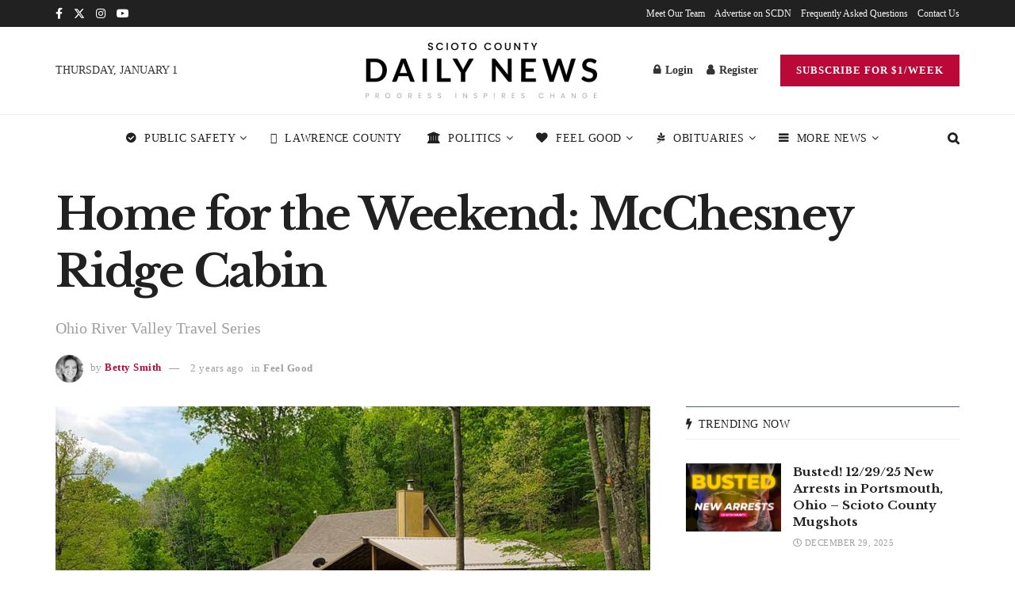

--- FILE ---
content_type: text/html; charset=UTF-8
request_url: https://sciotocountydailynews.com/home-for-the-weekend-mcchesney-ridge-cabin/
body_size: 52545
content:
<!doctype html>

<!--[if lt IE 7]> <html class="no-js lt-ie9 lt-ie8 lt-ie7" lang="en-US"> <![endif]-->
<!--[if IE 7]>    <html class="no-js lt-ie9 lt-ie8" lang="en-US"> <![endif]-->
<!--[if IE 8]>    <html class="no-js lt-ie9" lang="en-US"> <![endif]-->
<!--[if IE 9]>    <html class="no-js lt-ie10" lang="en-US"> <![endif]-->
<!--[if gt IE 8]><!--> <html class="no-js" lang="en-US"> <!--<![endif]-->
<head><meta http-equiv="Content-Type" content="text/html; charset=UTF-8" /><script>if(navigator.userAgent.match(/MSIE|Internet Explorer/i)||navigator.userAgent.match(/Trident\/7\..*?rv:11/i)){var href=document.location.href;if(!href.match(/[?&]nowprocket/)){if(href.indexOf("?")==-1){if(href.indexOf("#")==-1){document.location.href=href+"?nowprocket=1"}else{document.location.href=href.replace("#","?nowprocket=1#")}}else{if(href.indexOf("#")==-1){document.location.href=href+"&nowprocket=1"}else{document.location.href=href.replace("#","&nowprocket=1#")}}}}</script><script>class RocketLazyLoadScripts{constructor(){this.triggerEvents=["keydown","mousedown","mousemove","touchmove","touchstart","touchend","wheel"],this.userEventHandler=this._triggerListener.bind(this),this.touchStartHandler=this._onTouchStart.bind(this),this.touchMoveHandler=this._onTouchMove.bind(this),this.touchEndHandler=this._onTouchEnd.bind(this),this.clickHandler=this._onClick.bind(this),this.interceptedClicks=[],window.addEventListener("pageshow",t=>{this.persisted=t.persisted}),window.addEventListener("DOMContentLoaded",()=>{this._preconnect3rdParties()}),this.delayedScripts={normal:[],async:[],defer:[]},this.trash=[],this.allJQueries=[]}_addUserInteractionListener(t){if(document.hidden){t._triggerListener();return}this.triggerEvents.forEach(e=>window.addEventListener(e,t.userEventHandler,{passive:!0})),window.addEventListener("touchstart",t.touchStartHandler,{passive:!0}),window.addEventListener("mousedown",t.touchStartHandler),document.addEventListener("visibilitychange",t.userEventHandler)}_removeUserInteractionListener(){this.triggerEvents.forEach(t=>window.removeEventListener(t,this.userEventHandler,{passive:!0})),document.removeEventListener("visibilitychange",this.userEventHandler)}_onTouchStart(t){"HTML"!==t.target.tagName&&(window.addEventListener("touchend",this.touchEndHandler),window.addEventListener("mouseup",this.touchEndHandler),window.addEventListener("touchmove",this.touchMoveHandler,{passive:!0}),window.addEventListener("mousemove",this.touchMoveHandler),t.target.addEventListener("click",this.clickHandler),this._renameDOMAttribute(t.target,"onclick","rocket-onclick"),this._pendingClickStarted())}_onTouchMove(t){window.removeEventListener("touchend",this.touchEndHandler),window.removeEventListener("mouseup",this.touchEndHandler),window.removeEventListener("touchmove",this.touchMoveHandler,{passive:!0}),window.removeEventListener("mousemove",this.touchMoveHandler),t.target.removeEventListener("click",this.clickHandler),this._renameDOMAttribute(t.target,"rocket-onclick","onclick"),this._pendingClickFinished()}_onTouchEnd(t){window.removeEventListener("touchend",this.touchEndHandler),window.removeEventListener("mouseup",this.touchEndHandler),window.removeEventListener("touchmove",this.touchMoveHandler,{passive:!0}),window.removeEventListener("mousemove",this.touchMoveHandler)}_onClick(t){t.target.removeEventListener("click",this.clickHandler),this._renameDOMAttribute(t.target,"rocket-onclick","onclick"),this.interceptedClicks.push(t),t.preventDefault(),t.stopPropagation(),t.stopImmediatePropagation(),this._pendingClickFinished()}_replayClicks(){window.removeEventListener("touchstart",this.touchStartHandler,{passive:!0}),window.removeEventListener("mousedown",this.touchStartHandler),this.interceptedClicks.forEach(t=>{t.target.dispatchEvent(new MouseEvent("click",{view:t.view,bubbles:!0,cancelable:!0}))})}_waitForPendingClicks(){return new Promise(t=>{this._isClickPending?this._pendingClickFinished=t:t()})}_pendingClickStarted(){this._isClickPending=!0}_pendingClickFinished(){this._isClickPending=!1}_renameDOMAttribute(t,e,r){t.hasAttribute&&t.hasAttribute(e)&&(event.target.setAttribute(r,event.target.getAttribute(e)),event.target.removeAttribute(e))}_triggerListener(){this._removeUserInteractionListener(this),"loading"===document.readyState?document.addEventListener("DOMContentLoaded",this._loadEverythingNow.bind(this)):this._loadEverythingNow()}_preconnect3rdParties(){let t=[];document.querySelectorAll("script[type=rocketlazyloadscript]").forEach(e=>{if(e.hasAttribute("src")){let r=new URL(e.src).origin;r!==location.origin&&t.push({src:r,crossOrigin:e.crossOrigin||"module"===e.getAttribute("data-rocket-type")})}}),t=[...new Map(t.map(t=>[JSON.stringify(t),t])).values()],this._batchInjectResourceHints(t,"preconnect")}async _loadEverythingNow(){this.lastBreath=Date.now(),this._delayEventListeners(this),this._delayJQueryReady(this),this._handleDocumentWrite(),this._registerAllDelayedScripts(),this._preloadAllScripts(),await this._loadScriptsFromList(this.delayedScripts.normal),await this._loadScriptsFromList(this.delayedScripts.defer),await this._loadScriptsFromList(this.delayedScripts.async);try{await this._triggerDOMContentLoaded(),await this._triggerWindowLoad()}catch(t){console.error(t)}window.dispatchEvent(new Event("rocket-allScriptsLoaded")),this._waitForPendingClicks().then(()=>{this._replayClicks()}),this._emptyTrash()}_registerAllDelayedScripts(){document.querySelectorAll("script[type=rocketlazyloadscript]").forEach(t=>{t.hasAttribute("data-rocket-src")?t.hasAttribute("async")&&!1!==t.async?this.delayedScripts.async.push(t):t.hasAttribute("defer")&&!1!==t.defer||"module"===t.getAttribute("data-rocket-type")?this.delayedScripts.defer.push(t):this.delayedScripts.normal.push(t):this.delayedScripts.normal.push(t)})}async _transformScript(t){return new Promise((await this._littleBreath(),navigator.userAgent.indexOf("Firefox/")>0||""===navigator.vendor)?e=>{let r=document.createElement("script");[...t.attributes].forEach(t=>{let e=t.nodeName;"type"!==e&&("data-rocket-type"===e&&(e="type"),"data-rocket-src"===e&&(e="src"),r.setAttribute(e,t.nodeValue))}),t.text&&(r.text=t.text),r.hasAttribute("src")?(r.addEventListener("load",e),r.addEventListener("error",e)):(r.text=t.text,e());try{t.parentNode.replaceChild(r,t)}catch(i){e()}}:async e=>{function r(){t.setAttribute("data-rocket-status","failed"),e()}try{let i=t.getAttribute("data-rocket-type"),n=t.getAttribute("data-rocket-src");t.text,i?(t.type=i,t.removeAttribute("data-rocket-type")):t.removeAttribute("type"),t.addEventListener("load",function r(){t.setAttribute("data-rocket-status","executed"),e()}),t.addEventListener("error",r),n?(t.removeAttribute("data-rocket-src"),t.src=n):t.src="data:text/javascript;base64,"+window.btoa(unescape(encodeURIComponent(t.text)))}catch(s){r()}})}async _loadScriptsFromList(t){let e=t.shift();return e&&e.isConnected?(await this._transformScript(e),this._loadScriptsFromList(t)):Promise.resolve()}_preloadAllScripts(){this._batchInjectResourceHints([...this.delayedScripts.normal,...this.delayedScripts.defer,...this.delayedScripts.async],"preload")}_batchInjectResourceHints(t,e){var r=document.createDocumentFragment();t.forEach(t=>{let i=t.getAttribute&&t.getAttribute("data-rocket-src")||t.src;if(i){let n=document.createElement("link");n.href=i,n.rel=e,"preconnect"!==e&&(n.as="script"),t.getAttribute&&"module"===t.getAttribute("data-rocket-type")&&(n.crossOrigin=!0),t.crossOrigin&&(n.crossOrigin=t.crossOrigin),t.integrity&&(n.integrity=t.integrity),r.appendChild(n),this.trash.push(n)}}),document.head.appendChild(r)}_delayEventListeners(t){let e={};function r(t,r){!function t(r){!e[r]&&(e[r]={originalFunctions:{add:r.addEventListener,remove:r.removeEventListener},eventsToRewrite:[]},r.addEventListener=function(){arguments[0]=i(arguments[0]),e[r].originalFunctions.add.apply(r,arguments)},r.removeEventListener=function(){arguments[0]=i(arguments[0]),e[r].originalFunctions.remove.apply(r,arguments)});function i(t){return e[r].eventsToRewrite.indexOf(t)>=0?"rocket-"+t:t}}(t),e[t].eventsToRewrite.push(r)}function i(t,e){let r=t[e];Object.defineProperty(t,e,{get:()=>r||function(){},set(i){t["rocket"+e]=r=i}})}r(document,"DOMContentLoaded"),r(window,"DOMContentLoaded"),r(window,"load"),r(window,"pageshow"),r(document,"readystatechange"),i(document,"onreadystatechange"),i(window,"onload"),i(window,"onpageshow")}_delayJQueryReady(t){let e;function r(r){if(r&&r.fn&&!t.allJQueries.includes(r)){r.fn.ready=r.fn.init.prototype.ready=function(e){return t.domReadyFired?e.bind(document)(r):document.addEventListener("rocket-DOMContentLoaded",()=>e.bind(document)(r)),r([])};let i=r.fn.on;r.fn.on=r.fn.init.prototype.on=function(){if(this[0]===window){function t(t){return t.split(" ").map(t=>"load"===t||0===t.indexOf("load.")?"rocket-jquery-load":t).join(" ")}"string"==typeof arguments[0]||arguments[0]instanceof String?arguments[0]=t(arguments[0]):"object"==typeof arguments[0]&&Object.keys(arguments[0]).forEach(e=>{delete Object.assign(arguments[0],{[t(e)]:arguments[0][e]})[e]})}return i.apply(this,arguments),this},t.allJQueries.push(r)}e=r}r(window.jQuery),Object.defineProperty(window,"jQuery",{get:()=>e,set(t){r(t)}})}async _triggerDOMContentLoaded(){this.domReadyFired=!0,await this._littleBreath(),document.dispatchEvent(new Event("rocket-DOMContentLoaded")),await this._littleBreath(),window.dispatchEvent(new Event("rocket-DOMContentLoaded")),await this._littleBreath(),document.dispatchEvent(new Event("rocket-readystatechange")),await this._littleBreath(),document.rocketonreadystatechange&&document.rocketonreadystatechange()}async _triggerWindowLoad(){await this._littleBreath(),window.dispatchEvent(new Event("rocket-load")),await this._littleBreath(),window.rocketonload&&window.rocketonload(),await this._littleBreath(),this.allJQueries.forEach(t=>t(window).trigger("rocket-jquery-load")),await this._littleBreath();let t=new Event("rocket-pageshow");t.persisted=this.persisted,window.dispatchEvent(t),await this._littleBreath(),window.rocketonpageshow&&window.rocketonpageshow({persisted:this.persisted})}_handleDocumentWrite(){let t=new Map;document.write=document.writeln=function(e){let r=document.currentScript;r||console.error("WPRocket unable to document.write this: "+e);let i=document.createRange(),n=r.parentElement,s=t.get(r);void 0===s&&(s=r.nextSibling,t.set(r,s));let a=document.createDocumentFragment();i.setStart(a,0),a.appendChild(i.createContextualFragment(e)),n.insertBefore(a,s)}}async _littleBreath(){Date.now()-this.lastBreath>45&&(await this._requestAnimFrame(),this.lastBreath=Date.now())}async _requestAnimFrame(){return document.hidden?new Promise(t=>setTimeout(t)):new Promise(t=>requestAnimationFrame(t))}_emptyTrash(){this.trash.forEach(t=>t.remove())}static run(){let t=new RocketLazyLoadScripts;t._addUserInteractionListener(t)}}RocketLazyLoadScripts.run();</script>
    
    <meta name='viewport' content='width=device-width, initial-scale=1, user-scalable=yes' />
    <link rel="profile" href="https://gmpg.org/xfn/11" />
    <link rel="pingback" href="https://sciotocountydailynews.com/xmlrpc.php" />
    <title>Home for the Weekend: McChesney Ridge Cabin &#8211; Scioto County Daily News</title><link rel="preload" as="style" href="https://fonts.googleapis.com/css?family=Libre%20Baskerville%3Aregular%2Citalic%2C700&#038;display=swap" /><link rel="stylesheet" href="https://fonts.googleapis.com/css?family=Libre%20Baskerville%3Aregular%2Citalic%2C700&#038;display=swap" media="print" onload="this.media='all'" /><noscript><link rel="stylesheet" href="https://fonts.googleapis.com/css?family=Libre%20Baskerville%3Aregular%2Citalic%2C700&#038;display=swap" /></noscript>
<meta name='robots' content='max-image-preview:large' />
<meta property="og:type" content="article">
<meta property="og:title" content="Home for the Weekend: McChesney Ridge Cabin">
<meta property="og:site_name" content="Scioto County Daily News">
<meta property="og:description" content="Ohio River Valley Travel Series: Home for the Weekend McChesney Ridge Cabin It is time to get out and enjoy">
<meta property="og:url" content="https://sciotocountydailynews.com/home-for-the-weekend-mcchesney-ridge-cabin/">
<meta property="og:locale" content="en_US">
<meta property="og:image" content="https://scioto.nyc3.cdn.digitaloceanspaces.com/wp-content/uploads/2021/05/hw1.jpg">
<meta property="og:image:height" content="640">
<meta property="og:image:width" content="1352">
<meta property="article:published_time" content="2023-08-23T18:36:56-04:00">
<meta property="article:modified_time" content="2023-08-23T18:39:13-04:00">
<meta property="article:section" content="Feel Good">
<meta property="article:tag" content="Family">
<meta property="article:tag" content="Featured">
<meta property="article:tag" content="fun">
<meta property="article:tag" content="Local Businesses">
<meta property="article:tag" content="Newsletter">
<meta property="article:tag" content="Southern Ohio">
<meta name="twitter:card" content="summary_large_image">
<meta name="twitter:title" content="Home for the Weekend: McChesney Ridge Cabin">
<meta name="twitter:description" content="Ohio River Valley Travel Series: Home for the Weekend McChesney Ridge Cabin It is time to get out and enjoy">
<meta name="twitter:url" content="https://sciotocountydailynews.com/home-for-the-weekend-mcchesney-ridge-cabin/">
<meta name="twitter:site" content="">
<meta name="twitter:image" content="https://scioto.nyc3.cdn.digitaloceanspaces.com/wp-content/uploads/2021/05/hw1.jpg">
<meta name="twitter:image:width" content="1352">
<meta name="twitter:image:height" content="640">
<meta property="fb:app_id" content="428027454515078">			<script type="rocketlazyloadscript" data-rocket-type="text/javascript">
			  var jnews_ajax_url = '/?ajax-request=jnews'
			</script>
			<script type="rocketlazyloadscript" data-rocket-type="text/javascript">;window.jnews=window.jnews||{},window.jnews.library=window.jnews.library||{},window.jnews.library=function(){"use strict";var e=this;e.win=window,e.doc=document,e.noop=function(){},e.globalBody=e.doc.getElementsByTagName("body")[0],e.globalBody=e.globalBody?e.globalBody:e.doc,e.win.jnewsDataStorage=e.win.jnewsDataStorage||{_storage:new WeakMap,put:function(e,t,n){this._storage.has(e)||this._storage.set(e,new Map),this._storage.get(e).set(t,n)},get:function(e,t){return this._storage.get(e).get(t)},has:function(e,t){return this._storage.has(e)&&this._storage.get(e).has(t)},remove:function(e,t){var n=this._storage.get(e).delete(t);return 0===!this._storage.get(e).size&&this._storage.delete(e),n}},e.windowWidth=function(){return e.win.innerWidth||e.docEl.clientWidth||e.globalBody.clientWidth},e.windowHeight=function(){return e.win.innerHeight||e.docEl.clientHeight||e.globalBody.clientHeight},e.requestAnimationFrame=e.win.requestAnimationFrame||e.win.webkitRequestAnimationFrame||e.win.mozRequestAnimationFrame||e.win.msRequestAnimationFrame||window.oRequestAnimationFrame||function(e){return setTimeout(e,1e3/60)},e.cancelAnimationFrame=e.win.cancelAnimationFrame||e.win.webkitCancelAnimationFrame||e.win.webkitCancelRequestAnimationFrame||e.win.mozCancelAnimationFrame||e.win.msCancelRequestAnimationFrame||e.win.oCancelRequestAnimationFrame||function(e){clearTimeout(e)},e.classListSupport="classList"in document.createElement("_"),e.hasClass=e.classListSupport?function(e,t){return e.classList.contains(t)}:function(e,t){return e.className.indexOf(t)>=0},e.addClass=e.classListSupport?function(t,n){e.hasClass(t,n)||t.classList.add(n)}:function(t,n){e.hasClass(t,n)||(t.className+=" "+n)},e.removeClass=e.classListSupport?function(t,n){e.hasClass(t,n)&&t.classList.remove(n)}:function(t,n){e.hasClass(t,n)&&(t.className=t.className.replace(n,""))},e.objKeys=function(e){var t=[];for(var n in e)Object.prototype.hasOwnProperty.call(e,n)&&t.push(n);return t},e.isObjectSame=function(e,t){var n=!0;return JSON.stringify(e)!==JSON.stringify(t)&&(n=!1),n},e.extend=function(){for(var e,t,n,o=arguments[0]||{},i=1,a=arguments.length;i<a;i++)if(null!==(e=arguments[i]))for(t in e)o!==(n=e[t])&&void 0!==n&&(o[t]=n);return o},e.dataStorage=e.win.jnewsDataStorage,e.isVisible=function(e){return 0!==e.offsetWidth&&0!==e.offsetHeight||e.getBoundingClientRect().length},e.getHeight=function(e){return e.offsetHeight||e.clientHeight||e.getBoundingClientRect().height},e.getWidth=function(e){return e.offsetWidth||e.clientWidth||e.getBoundingClientRect().width},e.supportsPassive=!1;try{var t=Object.defineProperty({},"passive",{get:function(){e.supportsPassive=!0}});"createEvent"in e.doc?e.win.addEventListener("test",null,t):"fireEvent"in e.doc&&e.win.attachEvent("test",null)}catch(e){}e.passiveOption=!!e.supportsPassive&&{passive:!0},e.setStorage=function(e,t){e="jnews-"+e;var n={expired:Math.floor(((new Date).getTime()+432e5)/1e3)};t=Object.assign(n,t);localStorage.setItem(e,JSON.stringify(t))},e.getStorage=function(e){e="jnews-"+e;var t=localStorage.getItem(e);return null!==t&&0<t.length?JSON.parse(localStorage.getItem(e)):{}},e.expiredStorage=function(){var t,n="jnews-";for(var o in localStorage)o.indexOf(n)>-1&&"undefined"!==(t=e.getStorage(o.replace(n,""))).expired&&t.expired<Math.floor((new Date).getTime()/1e3)&&localStorage.removeItem(o)},e.addEvents=function(t,n,o){for(var i in n){var a=["touchstart","touchmove"].indexOf(i)>=0&&!o&&e.passiveOption;"createEvent"in e.doc?t.addEventListener(i,n[i],a):"fireEvent"in e.doc&&t.attachEvent("on"+i,n[i])}},e.removeEvents=function(t,n){for(var o in n)"createEvent"in e.doc?t.removeEventListener(o,n[o]):"fireEvent"in e.doc&&t.detachEvent("on"+o,n[o])},e.triggerEvents=function(t,n,o){var i;o=o||{detail:null};return"createEvent"in e.doc?(!(i=e.doc.createEvent("CustomEvent")||new CustomEvent(n)).initCustomEvent||i.initCustomEvent(n,!0,!1,o),void t.dispatchEvent(i)):"fireEvent"in e.doc?((i=e.doc.createEventObject()).eventType=n,void t.fireEvent("on"+i.eventType,i)):void 0},e.getParents=function(t,n){void 0===n&&(n=e.doc);for(var o=[],i=t.parentNode,a=!1;!a;)if(i){var r=i;r.querySelectorAll(n).length?a=!0:(o.push(r),i=r.parentNode)}else o=[],a=!0;return o},e.forEach=function(e,t,n){for(var o=0,i=e.length;o<i;o++)t.call(n,e[o],o)},e.getText=function(e){return e.innerText||e.textContent},e.setText=function(e,t){var n="object"==typeof t?t.innerText||t.textContent:t;e.innerText&&(e.innerText=n),e.textContent&&(e.textContent=n)},e.httpBuildQuery=function(t){return e.objKeys(t).reduce(function t(n){var o=arguments.length>1&&void 0!==arguments[1]?arguments[1]:null;return function(i,a){var r=n[a];a=encodeURIComponent(a);var s=o?"".concat(o,"[").concat(a,"]"):a;return null==r||"function"==typeof r?(i.push("".concat(s,"=")),i):["number","boolean","string"].includes(typeof r)?(i.push("".concat(s,"=").concat(encodeURIComponent(r))),i):(i.push(e.objKeys(r).reduce(t(r,s),[]).join("&")),i)}}(t),[]).join("&")},e.get=function(t,n,o,i){return o="function"==typeof o?o:e.noop,e.ajax("GET",t,n,o,i)},e.post=function(t,n,o,i){return o="function"==typeof o?o:e.noop,e.ajax("POST",t,n,o,i)},e.ajax=function(t,n,o,i,a){var r=new XMLHttpRequest,s=n,c=e.httpBuildQuery(o);if(t=-1!=["GET","POST"].indexOf(t)?t:"GET",r.open(t,s+("GET"==t?"?"+c:""),!0),"POST"==t&&r.setRequestHeader("Content-type","application/x-www-form-urlencoded"),r.setRequestHeader("X-Requested-With","XMLHttpRequest"),r.onreadystatechange=function(){4===r.readyState&&200<=r.status&&300>r.status&&"function"==typeof i&&i.call(void 0,r.response)},void 0!==a&&!a){return{xhr:r,send:function(){r.send("POST"==t?c:null)}}}return r.send("POST"==t?c:null),{xhr:r}},e.scrollTo=function(t,n,o){function i(e,t,n){this.start=this.position(),this.change=e-this.start,this.currentTime=0,this.increment=20,this.duration=void 0===n?500:n,this.callback=t,this.finish=!1,this.animateScroll()}return Math.easeInOutQuad=function(e,t,n,o){return(e/=o/2)<1?n/2*e*e+t:-n/2*(--e*(e-2)-1)+t},i.prototype.stop=function(){this.finish=!0},i.prototype.move=function(t){e.doc.documentElement.scrollTop=t,e.globalBody.parentNode.scrollTop=t,e.globalBody.scrollTop=t},i.prototype.position=function(){return e.doc.documentElement.scrollTop||e.globalBody.parentNode.scrollTop||e.globalBody.scrollTop},i.prototype.animateScroll=function(){this.currentTime+=this.increment;var t=Math.easeInOutQuad(this.currentTime,this.start,this.change,this.duration);this.move(t),this.currentTime<this.duration&&!this.finish?e.requestAnimationFrame.call(e.win,this.animateScroll.bind(this)):this.callback&&"function"==typeof this.callback&&this.callback()},new i(t,n,o)},e.unwrap=function(t){var n,o=t;e.forEach(t,(function(e,t){n?n+=e:n=e})),o.replaceWith(n)},e.performance={start:function(e){performance.mark(e+"Start")},stop:function(e){performance.mark(e+"End"),performance.measure(e,e+"Start",e+"End")}},e.fps=function(){var t=0,n=0,o=0;!function(){var i=t=0,a=0,r=0,s=document.getElementById("fpsTable"),c=function(t){void 0===document.getElementsByTagName("body")[0]?e.requestAnimationFrame.call(e.win,(function(){c(t)})):document.getElementsByTagName("body")[0].appendChild(t)};null===s&&((s=document.createElement("div")).style.position="fixed",s.style.top="120px",s.style.left="10px",s.style.width="100px",s.style.height="20px",s.style.border="1px solid black",s.style.fontSize="11px",s.style.zIndex="100000",s.style.backgroundColor="white",s.id="fpsTable",c(s));var l=function(){o++,n=Date.now(),(a=(o/(r=(n-t)/1e3)).toPrecision(2))!=i&&(i=a,s.innerHTML=i+"fps"),1<r&&(t=n,o=0),e.requestAnimationFrame.call(e.win,l)};l()}()},e.instr=function(e,t){for(var n=0;n<t.length;n++)if(-1!==e.toLowerCase().indexOf(t[n].toLowerCase()))return!0},e.winLoad=function(t,n){function o(o){if("complete"===e.doc.readyState||"interactive"===e.doc.readyState)return!o||n?setTimeout(t,n||1):t(o),1}o()||e.addEvents(e.win,{load:o})},e.docReady=function(t,n){function o(o){if("complete"===e.doc.readyState||"interactive"===e.doc.readyState)return!o||n?setTimeout(t,n||1):t(o),1}o()||e.addEvents(e.doc,{DOMContentLoaded:o})},e.fireOnce=function(){e.docReady((function(){e.assets=e.assets||[],e.assets.length&&(e.boot(),e.load_assets())}),50)},e.boot=function(){e.length&&e.doc.querySelectorAll("style[media]").forEach((function(e){"not all"==e.getAttribute("media")&&e.removeAttribute("media")}))},e.create_js=function(t,n){var o=e.doc.createElement("script");switch(o.setAttribute("src",t),n){case"defer":o.setAttribute("defer",!0);break;case"async":o.setAttribute("async",!0);break;case"deferasync":o.setAttribute("defer",!0),o.setAttribute("async",!0)}e.globalBody.appendChild(o)},e.load_assets=function(){"object"==typeof e.assets&&e.forEach(e.assets.slice(0),(function(t,n){var o="";t.defer&&(o+="defer"),t.async&&(o+="async"),e.create_js(t.url,o);var i=e.assets.indexOf(t);i>-1&&e.assets.splice(i,1)})),e.assets=jnewsoption.au_scripts=window.jnewsads=[]},e.setCookie=function(e,t,n){var o="";if(n){var i=new Date;i.setTime(i.getTime()+24*n*60*60*1e3),o="; expires="+i.toUTCString()}document.cookie=e+"="+(t||"")+o+"; path=/"},e.getCookie=function(e){for(var t=e+"=",n=document.cookie.split(";"),o=0;o<n.length;o++){for(var i=n[o];" "==i.charAt(0);)i=i.substring(1,i.length);if(0==i.indexOf(t))return i.substring(t.length,i.length)}return null},e.eraseCookie=function(e){document.cookie=e+"=; Path=/; Expires=Thu, 01 Jan 1970 00:00:01 GMT;"},e.docReady((function(){e.globalBody=e.globalBody==e.doc?e.doc.getElementsByTagName("body")[0]:e.globalBody,e.globalBody=e.globalBody?e.globalBody:e.doc})),e.winLoad((function(){e.winLoad((function(){var t=!1;if(void 0!==window.jnewsadmin)if(void 0!==window.file_version_checker){var n=e.objKeys(window.file_version_checker);n.length?n.forEach((function(e){t||"10.0.4"===window.file_version_checker[e]||(t=!0)})):t=!0}else t=!0;t&&(window.jnewsHelper.getMessage(),window.jnewsHelper.getNotice())}),2500)}))},window.jnews.library=new window.jnews.library;</script>
<!-- This site is optimized with the Yoast SEO Premium plugin v12.8.1 - https://yoast.com/wordpress/plugins/seo/ -->
<meta name="robots" content="max-snippet:-1, max-image-preview:large, max-video-preview:-1"/>
<link rel="canonical" href="https://sciotocountydailynews.com/home-for-the-weekend-mcchesney-ridge-cabin/" />
<meta property="og:locale" content="en_US" />
<meta property="og:type" content="article" />
<meta property="og:description" content="Ohio River Valley Travel Series: Home for the Weekend McChesney Ridge Cabin It is time to get out and enjoy a change of scenery. In this series, we will showcase some unique and wonderful places to stay when you come home for the weekend. Also, sometimes, it’s just fun for locals to get out and &hellip;" />
<meta property="og:url" content="https://sciotocountydailynews.com/home-for-the-weekend-mcchesney-ridge-cabin/" />
<meta property="og:site_name" content="Scioto County Daily News" />
<meta property="article:publisher" content="https://www.facebook.com/groups/378740502484186/" />
<meta property="article:tag" content="Family" />
<meta property="article:tag" content="Featured" />
<meta property="article:tag" content="fun" />
<meta property="article:tag" content="Local Businesses" />
<meta property="article:tag" content="Newsletter" />
<meta property="article:tag" content="Southern Ohio" />
<meta property="article:section" content="Feel Good" />
<meta property="article:published_time" content="2023-08-23T22:36:56+00:00" />
<meta property="article:modified_time" content="2023-08-23T22:39:13+00:00" />
<meta property="og:updated_time" content="2023-08-23T22:39:13+00:00" />
<meta property="og:image" content="https://scioto.nyc3.cdn.digitaloceanspaces.com/wp-content/uploads/2021/05/hw1.jpg" />
<meta property="og:image:secure_url" content="https://scioto.nyc3.cdn.digitaloceanspaces.com/wp-content/uploads/2021/05/hw1.jpg" />
<meta property="og:image:width" content="1352" />
<meta property="og:image:height" content="640" />
<meta name="twitter:card" content="summary_large_image" />
<meta name="twitter:description" content="Ohio River Valley Travel Series: Home for the Weekend McChesney Ridge Cabin It is time to get out and enjoy a change of scenery. In this series, we will showcase some unique and wonderful places to stay when you come home for the weekend. Also, sometimes, it’s just fun for locals to get out and [&hellip;]" />
<meta name="twitter:site" content="@scdnreports" />
<meta name="twitter:image" content="https://scioto.nyc3.cdn.digitaloceanspaces.com/wp-content/uploads/2021/05/hw1.jpg" />
<meta name="twitter:creator" content="@scdnreports" />
<!-- / Yoast SEO Premium plugin. -->

<link rel='dns-prefetch' href='//cdnjs.cloudflare.com' />
<link rel='dns-prefetch' href='//a.omappapi.com' />
<link rel='dns-prefetch' href='//fonts.googleapis.com' />
<link rel='dns-prefetch' href='//cdn.sciotocountydailynews.com' />
<link rel='preconnect' href='https://fonts.gstatic.com' />
<link href='https://cdn.sciotocountydailynews.com' rel='preconnect' />
<link rel="alternate" type="application/rss+xml" title="Scioto County Daily News &raquo; Feed" href="https://sciotocountydailynews.com/feed/" />
<link rel="alternate" type="application/rss+xml" title="Scioto County Daily News &raquo; Comments Feed" href="https://sciotocountydailynews.com/comments/feed/" />
<link rel="alternate" type="application/rss+xml" title="Scioto County Daily News &raquo; Home for the Weekend: McChesney Ridge Cabin Comments Feed" href="https://sciotocountydailynews.com/home-for-the-weekend-mcchesney-ridge-cabin/feed/" />
		<!-- This site uses the Google Analytics by MonsterInsights plugin v8.17 - Using Analytics tracking - https://www.monsterinsights.com/ -->
							<script type="rocketlazyloadscript" data-rocket-src="//www.googletagmanager.com/gtag/js?id=G-WY7SD4QMF2"  data-cfasync="false" data-wpfc-render="false" data-rocket-type="text/javascript" async></script>
			<script type="rocketlazyloadscript" data-cfasync="false" data-wpfc-render="false" data-rocket-type="text/javascript">
				var mi_version = '8.17';
				var mi_track_user = true;
				var mi_no_track_reason = '';
				
								var disableStrs = [
										'ga-disable-G-WY7SD4QMF2',
									];

				/* Function to detect opted out users */
				function __gtagTrackerIsOptedOut() {
					for (var index = 0; index < disableStrs.length; index++) {
						if (document.cookie.indexOf(disableStrs[index] + '=true') > -1) {
							return true;
						}
					}

					return false;
				}

				/* Disable tracking if the opt-out cookie exists. */
				if (__gtagTrackerIsOptedOut()) {
					for (var index = 0; index < disableStrs.length; index++) {
						window[disableStrs[index]] = true;
					}
				}

				/* Opt-out function */
				function __gtagTrackerOptout() {
					for (var index = 0; index < disableStrs.length; index++) {
						document.cookie = disableStrs[index] + '=true; expires=Thu, 31 Dec 2099 23:59:59 UTC; path=/';
						window[disableStrs[index]] = true;
					}
				}

				if ('undefined' === typeof gaOptout) {
					function gaOptout() {
						__gtagTrackerOptout();
					}
				}
								window.dataLayer = window.dataLayer || [];

				window.MonsterInsightsDualTracker = {
					helpers: {},
					trackers: {},
				};
				if (mi_track_user) {
					function __gtagDataLayer() {
						dataLayer.push(arguments);
					}

					function __gtagTracker(type, name, parameters) {
						if (!parameters) {
							parameters = {};
						}

						if (parameters.send_to) {
							__gtagDataLayer.apply(null, arguments);
							return;
						}

						if (type === 'event') {
														parameters.send_to = monsterinsights_frontend.v4_id;
							var hookName = name;
							if (typeof parameters['event_category'] !== 'undefined') {
								hookName = parameters['event_category'] + ':' + name;
							}

							if (typeof MonsterInsightsDualTracker.trackers[hookName] !== 'undefined') {
								MonsterInsightsDualTracker.trackers[hookName](parameters);
							} else {
								__gtagDataLayer('event', name, parameters);
							}
							
						} else {
							__gtagDataLayer.apply(null, arguments);
						}
					}

					__gtagTracker('js', new Date());
					__gtagTracker('set', {
						'developer_id.dZGIzZG': true,
											});
										__gtagTracker('config', 'G-WY7SD4QMF2', {"use_amp_client_id":"true","forceSSL":"true","link_attribution":"true"} );
															window.gtag = __gtagTracker;										(function () {
						/* https://developers.google.com/analytics/devguides/collection/analyticsjs/ */
						/* ga and __gaTracker compatibility shim. */
						var noopfn = function () {
							return null;
						};
						var newtracker = function () {
							return new Tracker();
						};
						var Tracker = function () {
							return null;
						};
						var p = Tracker.prototype;
						p.get = noopfn;
						p.set = noopfn;
						p.send = function () {
							var args = Array.prototype.slice.call(arguments);
							args.unshift('send');
							__gaTracker.apply(null, args);
						};
						var __gaTracker = function () {
							var len = arguments.length;
							if (len === 0) {
								return;
							}
							var f = arguments[len - 1];
							if (typeof f !== 'object' || f === null || typeof f.hitCallback !== 'function') {
								if ('send' === arguments[0]) {
									var hitConverted, hitObject = false, action;
									if ('event' === arguments[1]) {
										if ('undefined' !== typeof arguments[3]) {
											hitObject = {
												'eventAction': arguments[3],
												'eventCategory': arguments[2],
												'eventLabel': arguments[4],
												'value': arguments[5] ? arguments[5] : 1,
											}
										}
									}
									if ('pageview' === arguments[1]) {
										if ('undefined' !== typeof arguments[2]) {
											hitObject = {
												'eventAction': 'page_view',
												'page_path': arguments[2],
											}
										}
									}
									if (typeof arguments[2] === 'object') {
										hitObject = arguments[2];
									}
									if (typeof arguments[5] === 'object') {
										Object.assign(hitObject, arguments[5]);
									}
									if ('undefined' !== typeof arguments[1].hitType) {
										hitObject = arguments[1];
										if ('pageview' === hitObject.hitType) {
											hitObject.eventAction = 'page_view';
										}
									}
									if (hitObject) {
										action = 'timing' === arguments[1].hitType ? 'timing_complete' : hitObject.eventAction;
										hitConverted = mapArgs(hitObject);
										__gtagTracker('event', action, hitConverted);
									}
								}
								return;
							}

							function mapArgs(args) {
								var arg, hit = {};
								var gaMap = {
									'eventCategory': 'event_category',
									'eventAction': 'event_action',
									'eventLabel': 'event_label',
									'eventValue': 'event_value',
									'nonInteraction': 'non_interaction',
									'timingCategory': 'event_category',
									'timingVar': 'name',
									'timingValue': 'value',
									'timingLabel': 'event_label',
									'page': 'page_path',
									'location': 'page_location',
									'title': 'page_title',
								};
								for (arg in args) {
																		if (!(!args.hasOwnProperty(arg) || !gaMap.hasOwnProperty(arg))) {
										hit[gaMap[arg]] = args[arg];
									} else {
										hit[arg] = args[arg];
									}
								}
								return hit;
							}

							try {
								f.hitCallback();
							} catch (ex) {
							}
						};
						__gaTracker.create = newtracker;
						__gaTracker.getByName = newtracker;
						__gaTracker.getAll = function () {
							return [];
						};
						__gaTracker.remove = noopfn;
						__gaTracker.loaded = true;
						window['__gaTracker'] = __gaTracker;
					})();
									} else {
										console.log("");
					(function () {
						function __gtagTracker() {
							return null;
						}

						window['__gtagTracker'] = __gtagTracker;
						window['gtag'] = __gtagTracker;
					})();
									}
			</script>
				<!-- / Google Analytics by MonsterInsights -->
				<script type="rocketlazyloadscript" data-cfasync="false" data-wpfc-render="false" data-rocket-type="text/javascript">
			window.MonsterInsightsDualTracker.helpers.mapProductItem = function (uaItem) {
				var prefixIndex, prefixKey, mapIndex;

				var toBePrefixed = ['id', 'name', 'list_name', 'brand', 'category', 'variant'];

				var item = {};

				var fieldMap = {
					'price': 'price',
					'list_position': 'index',
					'quantity': 'quantity',
					'position': 'index',
				};

				for (mapIndex in fieldMap) {
					if (uaItem.hasOwnProperty(mapIndex)) {
						item[fieldMap[mapIndex]] = uaItem[mapIndex];
					}
				}

				for (prefixIndex = 0; prefixIndex < toBePrefixed.length; prefixIndex++) {
					prefixKey = toBePrefixed[prefixIndex];
					if (typeof uaItem[prefixKey] !== 'undefined') {
						item['item_' + prefixKey] = uaItem[prefixKey];
					}
				}

				return item;
			};

			MonsterInsightsDualTracker.trackers['view_item_list'] = function (parameters) {
				var items = parameters.items;
				var listName, itemIndex, item, itemListName;
				var lists = {
					'_': {items: [], 'send_to': monsterinsights_frontend.v4_id},
				};

				for (itemIndex = 0; itemIndex < items.length; itemIndex++) {
					item = MonsterInsightsDualTracker.helpers.mapProductItem(items[itemIndex]);

					if (typeof item['item_list_name'] === 'undefined') {
						lists['_'].items.push(item);
					} else {
						itemListName = item['item_list_name'];
						if (typeof lists[itemListName] === 'undefined') {
							lists[itemListName] = {
								'items': [],
								'item_list_name': itemListName,
								'send_to': monsterinsights_frontend.v4_id,
							};
						}

						lists[itemListName].items.push(item);
					}
				}

				for (listName in lists) {
					__gtagDataLayer('event', 'view_item_list', lists[listName]);
				}
			};

			MonsterInsightsDualTracker.trackers['select_content'] = function (parameters) {
				const items = parameters.items.map(MonsterInsightsDualTracker.helpers.mapProductItem);
				__gtagDataLayer('event', 'select_item', {items: items, send_to: parameters.send_to});
			};

			MonsterInsightsDualTracker.trackers['view_item'] = function (parameters) {
				const items = parameters.items.map(MonsterInsightsDualTracker.helpers.mapProductItem);
				__gtagDataLayer('event', 'view_item', {items: items, send_to: parameters.send_to});
			};
		</script>
		<!-- sciotocountydailynews.com is managing ads with Advanced Ads 2.0.16 – https://wpadvancedads.com/ --><!--noptimize--><script type="rocketlazyloadscript" id="scioto-ready">
			window.advanced_ads_ready=function(e,a){a=a||"complete";var d=function(e){return"interactive"===a?"loading"!==e:"complete"===e};d(document.readyState)?e():document.addEventListener("readystatechange",(function(a){d(a.target.readyState)&&e()}),{once:"interactive"===a})},window.advanced_ads_ready_queue=window.advanced_ads_ready_queue||[];		</script>
		<!--/noptimize--><link rel='stylesheet' id='optinmonster-memberpress-css' href='https://cdn.sciotocountydailynews.com/wp-content/plugins/optinmonster/assets/dist/css/memberpress.min.css?ver=2.16.22' type='text/css' media='all' />
<link rel='stylesheet' id='mp-theme-css' href='https://cdn.sciotocountydailynews.com/wp-content/plugins/memberpress/css/ui/theme.css?ver=1.12.11' type='text/css' media='all' />
<style id='wp-emoji-styles-inline-css' type='text/css'>

	img.wp-smiley, img.emoji {
		display: inline !important;
		border: none !important;
		box-shadow: none !important;
		height: 1em !important;
		width: 1em !important;
		margin: 0 0.07em !important;
		vertical-align: -0.1em !important;
		background: none !important;
		padding: 0 !important;
	}
</style>
<link rel='stylesheet' id='wp-block-library-css' href='https://cdn.sciotocountydailynews.com/wp-includes/css/dist/block-library/style.min.css?ver=6.6.4' type='text/css' media='all' />
<style id='classic-theme-styles-inline-css' type='text/css'>
/*! This file is auto-generated */
.wp-block-button__link{color:#fff;background-color:#32373c;border-radius:9999px;box-shadow:none;text-decoration:none;padding:calc(.667em + 2px) calc(1.333em + 2px);font-size:1.125em}.wp-block-file__button{background:#32373c;color:#fff;text-decoration:none}
</style>
<style id='global-styles-inline-css' type='text/css'>
:root{--wp--preset--aspect-ratio--square: 1;--wp--preset--aspect-ratio--4-3: 4/3;--wp--preset--aspect-ratio--3-4: 3/4;--wp--preset--aspect-ratio--3-2: 3/2;--wp--preset--aspect-ratio--2-3: 2/3;--wp--preset--aspect-ratio--16-9: 16/9;--wp--preset--aspect-ratio--9-16: 9/16;--wp--preset--color--black: #000000;--wp--preset--color--cyan-bluish-gray: #abb8c3;--wp--preset--color--white: #ffffff;--wp--preset--color--pale-pink: #f78da7;--wp--preset--color--vivid-red: #cf2e2e;--wp--preset--color--luminous-vivid-orange: #ff6900;--wp--preset--color--luminous-vivid-amber: #fcb900;--wp--preset--color--light-green-cyan: #7bdcb5;--wp--preset--color--vivid-green-cyan: #00d084;--wp--preset--color--pale-cyan-blue: #8ed1fc;--wp--preset--color--vivid-cyan-blue: #0693e3;--wp--preset--color--vivid-purple: #9b51e0;--wp--preset--gradient--vivid-cyan-blue-to-vivid-purple: linear-gradient(135deg,rgba(6,147,227,1) 0%,rgb(155,81,224) 100%);--wp--preset--gradient--light-green-cyan-to-vivid-green-cyan: linear-gradient(135deg,rgb(122,220,180) 0%,rgb(0,208,130) 100%);--wp--preset--gradient--luminous-vivid-amber-to-luminous-vivid-orange: linear-gradient(135deg,rgba(252,185,0,1) 0%,rgba(255,105,0,1) 100%);--wp--preset--gradient--luminous-vivid-orange-to-vivid-red: linear-gradient(135deg,rgba(255,105,0,1) 0%,rgb(207,46,46) 100%);--wp--preset--gradient--very-light-gray-to-cyan-bluish-gray: linear-gradient(135deg,rgb(238,238,238) 0%,rgb(169,184,195) 100%);--wp--preset--gradient--cool-to-warm-spectrum: linear-gradient(135deg,rgb(74,234,220) 0%,rgb(151,120,209) 20%,rgb(207,42,186) 40%,rgb(238,44,130) 60%,rgb(251,105,98) 80%,rgb(254,248,76) 100%);--wp--preset--gradient--blush-light-purple: linear-gradient(135deg,rgb(255,206,236) 0%,rgb(152,150,240) 100%);--wp--preset--gradient--blush-bordeaux: linear-gradient(135deg,rgb(254,205,165) 0%,rgb(254,45,45) 50%,rgb(107,0,62) 100%);--wp--preset--gradient--luminous-dusk: linear-gradient(135deg,rgb(255,203,112) 0%,rgb(199,81,192) 50%,rgb(65,88,208) 100%);--wp--preset--gradient--pale-ocean: linear-gradient(135deg,rgb(255,245,203) 0%,rgb(182,227,212) 50%,rgb(51,167,181) 100%);--wp--preset--gradient--electric-grass: linear-gradient(135deg,rgb(202,248,128) 0%,rgb(113,206,126) 100%);--wp--preset--gradient--midnight: linear-gradient(135deg,rgb(2,3,129) 0%,rgb(40,116,252) 100%);--wp--preset--font-size--small: 13px;--wp--preset--font-size--medium: 20px;--wp--preset--font-size--large: 36px;--wp--preset--font-size--x-large: 42px;--wp--preset--spacing--20: 0.44rem;--wp--preset--spacing--30: 0.67rem;--wp--preset--spacing--40: 1rem;--wp--preset--spacing--50: 1.5rem;--wp--preset--spacing--60: 2.25rem;--wp--preset--spacing--70: 3.38rem;--wp--preset--spacing--80: 5.06rem;--wp--preset--shadow--natural: 6px 6px 9px rgba(0, 0, 0, 0.2);--wp--preset--shadow--deep: 12px 12px 50px rgba(0, 0, 0, 0.4);--wp--preset--shadow--sharp: 6px 6px 0px rgba(0, 0, 0, 0.2);--wp--preset--shadow--outlined: 6px 6px 0px -3px rgba(255, 255, 255, 1), 6px 6px rgba(0, 0, 0, 1);--wp--preset--shadow--crisp: 6px 6px 0px rgba(0, 0, 0, 1);}:where(.is-layout-flex){gap: 0.5em;}:where(.is-layout-grid){gap: 0.5em;}body .is-layout-flex{display: flex;}.is-layout-flex{flex-wrap: wrap;align-items: center;}.is-layout-flex > :is(*, div){margin: 0;}body .is-layout-grid{display: grid;}.is-layout-grid > :is(*, div){margin: 0;}:where(.wp-block-columns.is-layout-flex){gap: 2em;}:where(.wp-block-columns.is-layout-grid){gap: 2em;}:where(.wp-block-post-template.is-layout-flex){gap: 1.25em;}:where(.wp-block-post-template.is-layout-grid){gap: 1.25em;}.has-black-color{color: var(--wp--preset--color--black) !important;}.has-cyan-bluish-gray-color{color: var(--wp--preset--color--cyan-bluish-gray) !important;}.has-white-color{color: var(--wp--preset--color--white) !important;}.has-pale-pink-color{color: var(--wp--preset--color--pale-pink) !important;}.has-vivid-red-color{color: var(--wp--preset--color--vivid-red) !important;}.has-luminous-vivid-orange-color{color: var(--wp--preset--color--luminous-vivid-orange) !important;}.has-luminous-vivid-amber-color{color: var(--wp--preset--color--luminous-vivid-amber) !important;}.has-light-green-cyan-color{color: var(--wp--preset--color--light-green-cyan) !important;}.has-vivid-green-cyan-color{color: var(--wp--preset--color--vivid-green-cyan) !important;}.has-pale-cyan-blue-color{color: var(--wp--preset--color--pale-cyan-blue) !important;}.has-vivid-cyan-blue-color{color: var(--wp--preset--color--vivid-cyan-blue) !important;}.has-vivid-purple-color{color: var(--wp--preset--color--vivid-purple) !important;}.has-black-background-color{background-color: var(--wp--preset--color--black) !important;}.has-cyan-bluish-gray-background-color{background-color: var(--wp--preset--color--cyan-bluish-gray) !important;}.has-white-background-color{background-color: var(--wp--preset--color--white) !important;}.has-pale-pink-background-color{background-color: var(--wp--preset--color--pale-pink) !important;}.has-vivid-red-background-color{background-color: var(--wp--preset--color--vivid-red) !important;}.has-luminous-vivid-orange-background-color{background-color: var(--wp--preset--color--luminous-vivid-orange) !important;}.has-luminous-vivid-amber-background-color{background-color: var(--wp--preset--color--luminous-vivid-amber) !important;}.has-light-green-cyan-background-color{background-color: var(--wp--preset--color--light-green-cyan) !important;}.has-vivid-green-cyan-background-color{background-color: var(--wp--preset--color--vivid-green-cyan) !important;}.has-pale-cyan-blue-background-color{background-color: var(--wp--preset--color--pale-cyan-blue) !important;}.has-vivid-cyan-blue-background-color{background-color: var(--wp--preset--color--vivid-cyan-blue) !important;}.has-vivid-purple-background-color{background-color: var(--wp--preset--color--vivid-purple) !important;}.has-black-border-color{border-color: var(--wp--preset--color--black) !important;}.has-cyan-bluish-gray-border-color{border-color: var(--wp--preset--color--cyan-bluish-gray) !important;}.has-white-border-color{border-color: var(--wp--preset--color--white) !important;}.has-pale-pink-border-color{border-color: var(--wp--preset--color--pale-pink) !important;}.has-vivid-red-border-color{border-color: var(--wp--preset--color--vivid-red) !important;}.has-luminous-vivid-orange-border-color{border-color: var(--wp--preset--color--luminous-vivid-orange) !important;}.has-luminous-vivid-amber-border-color{border-color: var(--wp--preset--color--luminous-vivid-amber) !important;}.has-light-green-cyan-border-color{border-color: var(--wp--preset--color--light-green-cyan) !important;}.has-vivid-green-cyan-border-color{border-color: var(--wp--preset--color--vivid-green-cyan) !important;}.has-pale-cyan-blue-border-color{border-color: var(--wp--preset--color--pale-cyan-blue) !important;}.has-vivid-cyan-blue-border-color{border-color: var(--wp--preset--color--vivid-cyan-blue) !important;}.has-vivid-purple-border-color{border-color: var(--wp--preset--color--vivid-purple) !important;}.has-vivid-cyan-blue-to-vivid-purple-gradient-background{background: var(--wp--preset--gradient--vivid-cyan-blue-to-vivid-purple) !important;}.has-light-green-cyan-to-vivid-green-cyan-gradient-background{background: var(--wp--preset--gradient--light-green-cyan-to-vivid-green-cyan) !important;}.has-luminous-vivid-amber-to-luminous-vivid-orange-gradient-background{background: var(--wp--preset--gradient--luminous-vivid-amber-to-luminous-vivid-orange) !important;}.has-luminous-vivid-orange-to-vivid-red-gradient-background{background: var(--wp--preset--gradient--luminous-vivid-orange-to-vivid-red) !important;}.has-very-light-gray-to-cyan-bluish-gray-gradient-background{background: var(--wp--preset--gradient--very-light-gray-to-cyan-bluish-gray) !important;}.has-cool-to-warm-spectrum-gradient-background{background: var(--wp--preset--gradient--cool-to-warm-spectrum) !important;}.has-blush-light-purple-gradient-background{background: var(--wp--preset--gradient--blush-light-purple) !important;}.has-blush-bordeaux-gradient-background{background: var(--wp--preset--gradient--blush-bordeaux) !important;}.has-luminous-dusk-gradient-background{background: var(--wp--preset--gradient--luminous-dusk) !important;}.has-pale-ocean-gradient-background{background: var(--wp--preset--gradient--pale-ocean) !important;}.has-electric-grass-gradient-background{background: var(--wp--preset--gradient--electric-grass) !important;}.has-midnight-gradient-background{background: var(--wp--preset--gradient--midnight) !important;}.has-small-font-size{font-size: var(--wp--preset--font-size--small) !important;}.has-medium-font-size{font-size: var(--wp--preset--font-size--medium) !important;}.has-large-font-size{font-size: var(--wp--preset--font-size--large) !important;}.has-x-large-font-size{font-size: var(--wp--preset--font-size--x-large) !important;}
:where(.wp-block-post-template.is-layout-flex){gap: 1.25em;}:where(.wp-block-post-template.is-layout-grid){gap: 1.25em;}
:where(.wp-block-columns.is-layout-flex){gap: 2em;}:where(.wp-block-columns.is-layout-grid){gap: 2em;}
:root :where(.wp-block-pullquote){font-size: 1.5em;line-height: 1.6;}
</style>
<link rel='stylesheet' id='wp-faq-public-style-css' href='https://cdn.sciotocountydailynews.com/wp-content/plugins/sp-faq/assets/css/wp-faq-public.css?ver=3.9.4' type='text/css' media='all' />
<link rel='stylesheet' id='jnews-split-css' href='https://cdn.sciotocountydailynews.com/wp-content/plugins/jnews-split/assets/css/splitpost.css' type='text/css' media='' />
<link rel='stylesheet' id='jnews-split-toc-css' href='https://cdn.sciotocountydailynews.com/wp-content/plugins/jnews-split/assets/css/splitpost-toc.css' type='text/css' media='' />
<link rel='stylesheet' id='child-style-css' href='https://cdn.sciotocountydailynews.com/wp-content/themes/scdn-child/style.css?ver=6.6.4' type='text/css' media='all' />
<link rel='stylesheet' id='js_composer_front-css' href='https://cdn.sciotocountydailynews.com/wp-content/plugins/js_composer/assets/css/js_composer.min.css?ver=8.2' type='text/css' media='all' />
<link rel='stylesheet' id='taxopress-frontend-css-css' href='https://cdn.sciotocountydailynews.com/wp-content/plugins/simple-tags/assets/frontend/css/frontend.css?ver=3.42.0' type='text/css' media='all' />

<link rel='stylesheet' id='jnews-frontend-css' href='https://cdn.sciotocountydailynews.com/wp-content/themes/jnews/assets/dist/frontend.min.css?ver=6.6.4' type='text/css' media='all' />
<link rel='stylesheet' id='jnews-js-composer-css' href='https://cdn.sciotocountydailynews.com/wp-content/themes/jnews/assets/css/js-composer-frontend.css?ver=6.6.4' type='text/css' media='all' />
<link rel='stylesheet' id='jnews-style-css' href='https://cdn.sciotocountydailynews.com/wp-content/themes/scdn-child/style.css?ver=6.6.4' type='text/css' media='all' />
<link rel='stylesheet' id='jnews-darkmode-css' href='https://cdn.sciotocountydailynews.com/wp-content/themes/jnews/assets/css/darkmode.css?ver=6.6.4' type='text/css' media='all' />
<link rel='stylesheet' id='jnews-scheme-css' href='https://cdn.sciotocountydailynews.com/wp-content/themes/jnews/data/import/watch/scheme.css?ver=6.6.4' type='text/css' media='all' />
<style id='rocket-lazyload-inline-css' type='text/css'>
.rll-youtube-player{position:relative;padding-bottom:56.23%;height:0;overflow:hidden;max-width:100%;}.rll-youtube-player:focus-within{outline: 2px solid currentColor;outline-offset: 5px;}.rll-youtube-player iframe{position:absolute;top:0;left:0;width:100%;height:100%;z-index:100;background:0 0}.rll-youtube-player img{bottom:0;display:block;left:0;margin:auto;max-width:100%;width:100%;position:absolute;right:0;top:0;border:none;height:auto;-webkit-transition:.4s all;-moz-transition:.4s all;transition:.4s all}.rll-youtube-player img:hover{-webkit-filter:brightness(75%)}.rll-youtube-player .play{height:100%;width:100%;left:0;top:0;position:absolute;background:url(https://cdn.sciotocountydailynews.com/wp-content/plugins/wp-rocket/assets/img/youtube.png) no-repeat center;background-color: transparent !important;cursor:pointer;border:none;}.wp-embed-responsive .wp-has-aspect-ratio .rll-youtube-player{position:absolute;padding-bottom:0;width:100%;height:100%;top:0;bottom:0;left:0;right:0}
</style>
<link rel='stylesheet' id='jnews-select-share-css' href='https://cdn.sciotocountydailynews.com/wp-content/plugins/jnews-social-share/assets/css/plugin.css' type='text/css' media='all' />
<script type="rocketlazyloadscript" data-rocket-type="text/javascript" data-rocket-src="https://cdn.sciotocountydailynews.com/wp-content/plugins/google-analytics-premium/assets/js/frontend-gtag.min.js?ver=8.17" id="monsterinsights-frontend-script-js" defer></script>
<script data-cfasync="false" data-wpfc-render="false" type="text/javascript" id='monsterinsights-frontend-script-js-extra'>/* <![CDATA[ */
var monsterinsights_frontend = {"js_events_tracking":"true","download_extensions":"doc,pdf,ppt,zip,xls,docx,pptx,xlsx","inbound_paths":"[{\"path\":\"\\\/go\\\/\",\"label\":\"affiliate\"},{\"path\":\"\\\/recommend\\\/\",\"label\":\"affiliate\"}]","home_url":"https:\/\/sciotocountydailynews.com","hash_tracking":"false","v4_id":"G-WY7SD4QMF2"};/* ]]> */
</script>
<script type="rocketlazyloadscript" data-rocket-type="text/javascript" data-rocket-src="https://cdn.sciotocountydailynews.com/wp-includes/js/jquery/jquery.min.js?ver=3.7.1" id="jquery-core-js"></script>
<script type="rocketlazyloadscript" data-rocket-type="text/javascript" data-rocket-src="https://cdn.sciotocountydailynews.com/wp-includes/js/jquery/jquery-migrate.min.js?ver=3.4.1" id="jquery-migrate-js"></script>
<script type="rocketlazyloadscript" data-rocket-type="text/javascript" data-rocket-src="https://cdn.sciotocountydailynews.com/wp-content/plugins/simple-tags/assets/frontend/js/frontend.js?ver=3.42.0" id="taxopress-frontend-js-js" defer></script>
<script type="rocketlazyloadscript"></script><link rel="https://api.w.org/" href="https://sciotocountydailynews.com/wp-json/" /><link rel="alternate" title="JSON" type="application/json" href="https://sciotocountydailynews.com/wp-json/wp/v2/posts/23150" /><link rel="EditURI" type="application/rsd+xml" title="RSD" href="https://sciotocountydailynews.com/xmlrpc.php?rsd" />
<meta name="generator" content="WordPress 6.6.4" />
<link rel='shortlink' href='https://sciotocountydailynews.com/?p=23150' />
<link rel="alternate" title="oEmbed (JSON)" type="application/json+oembed" href="https://sciotocountydailynews.com/wp-json/oembed/1.0/embed?url=https%3A%2F%2Fsciotocountydailynews.com%2Fhome-for-the-weekend-mcchesney-ridge-cabin%2F" />
<link rel="alternate" title="oEmbed (XML)" type="text/xml+oembed" href="https://sciotocountydailynews.com/wp-json/oembed/1.0/embed?url=https%3A%2F%2Fsciotocountydailynews.com%2Fhome-for-the-weekend-mcchesney-ridge-cabin%2F&#038;format=xml" />
 
    <script type="rocketlazyloadscript" data-rocket-type="text/javascript" async="async" data-rocket-src="//widgets.outbrain.com/outbrain.js"></script>
    <style type="text/css">a.st_tag, a.internal_tag, .st_tag, .internal_tag { text-decoration: underline !important; }</style>

<script type="application/ld+json" class="saswp-schema-markup-output">
[{"@context":"https:\/\/schema.org\/","@type":"ItemList","itemListElement":[{"@type":"VideoObject","position":1,"@id":"https:\/\/sciotocountydailynews.com\/home-for-the-weekend-mcchesney-ridge-cabin\/#1","name":"Home for the Weekend: McChesney Ridge Cabin","datePublished":"2023-08-23T18:36:56-04:00","dateModified":"2023-08-23T18:39:13-04:00","url":"https:\/\/youtu.be\/qj3RZnVGbvQ","interactionStatistic":{"@type":"InteractionCounter","interactionType":{"@type":"WatchAction"},"userInteractionCount":"0"},"thumbnailUrl":"https:\/\/i.ytimg.com\/vi\/qj3RZnVGbvQ\/hqdefault.jpg","author":{"@type":"Person","name":"Betty Smith","description":"Live Reporter, Photographer, Videographer\r\nI Love to go live with all important interviews, community events, and feel good stories.","url":"https:\/\/sciotocountydailynews.com\/author\/bettysmith\/","sameAs":[],"image":{"@type":"ImageObject","url":"https:\/\/secure.gravatar.com\/avatar\/873060482e194921361ba481acc684ae?s=96&d=mm&r=g","height":96,"width":96}},"uploadDate":"2023-08-23T18:36:56-04:00","contentUrl":"https:\/\/youtu.be\/qj3RZnVGbvQ","embedUrl":"https:\/\/youtu.be\/qj3RZnVGbvQ","description":"Ohio River Valley Travel Series: Home for the Weekend McChesney Ridge Cabin It is time to get out and enjoy a change of scenery. In this series, we will showcase some unique and wonderful places to stay when you come home for the weekend. Also, sometimes, it\u2019s just fun for locals to get out and"},{"@type":"VideoObject","position":2,"@id":"https:\/\/sciotocountydailynews.com\/home-for-the-weekend-mcchesney-ridge-cabin\/#2","name":"Home For The Weekend by Rick Ferrell (Official Music Video)","datePublished":"2023-08-23T18:36:56-04:00","dateModified":"2023-08-23T18:39:13-04:00","url":"https:\/\/youtu.be\/CTPt7Iwrw3Q","interactionStatistic":{"@type":"InteractionCounter","interactionType":{"@type":"WatchAction"},"userInteractionCount":"0"},"thumbnailUrl":"https:\/\/i.ytimg.com\/vi\/CTPt7Iwrw3Q\/hqdefault.jpg","author":{"@type":"Person","name":"Betty Smith","description":"Live Reporter, Photographer, Videographer\r\nI Love to go live with all important interviews, community events, and feel good stories.","url":"https:\/\/sciotocountydailynews.com\/author\/bettysmith\/","sameAs":[],"image":{"@type":"ImageObject","url":"https:\/\/secure.gravatar.com\/avatar\/873060482e194921361ba481acc684ae?s=96&d=mm&r=g","height":96,"width":96}},"uploadDate":"2023-08-23T18:36:56-04:00","contentUrl":"https:\/\/youtu.be\/CTPt7Iwrw3Q","embedUrl":"https:\/\/youtu.be\/CTPt7Iwrw3Q","description":"Ohio River Valley Travel Series: Home for the Weekend McChesney Ridge Cabin It is time to get out and enjoy a change of scenery. In this series, we will showcase some unique and wonderful places to stay when you come home for the weekend. Also, sometimes, it\u2019s just fun for locals to get out and"}]},

{"@context":"https:\/\/schema.org\/","@graph":[{"@context":"https:\/\/schema.org\/","@type":"SiteNavigationElement","@id":"https:\/\/sciotocountydailynews.com\/#public-safety","name":"Public Safety","url":"https:\/\/sciotocountydailynews.com\/category\/public-safety\/"},{"@context":"https:\/\/schema.org\/","@type":"SiteNavigationElement","@id":"https:\/\/sciotocountydailynews.com\/#lawrence-county","name":"Lawrence County","url":"https:\/\/sciotocountydailynews.com\/tag\/lawrence-county-sheriff-logs\/"},{"@context":"https:\/\/schema.org\/","@type":"SiteNavigationElement","@id":"https:\/\/sciotocountydailynews.com\/#politics","name":"Politics","url":"https:\/\/sciotocountydailynews.com\/category\/politics\/"},{"@context":"https:\/\/schema.org\/","@type":"SiteNavigationElement","@id":"https:\/\/sciotocountydailynews.com\/#feel-good","name":"Feel Good","url":"https:\/\/sciotocountydailynews.com\/category\/feel-good\/"},{"@context":"https:\/\/schema.org\/","@type":"SiteNavigationElement","@id":"https:\/\/sciotocountydailynews.com\/#obituaries","name":"Obituaries","url":"https:\/\/sciotocountydailynews.com\/category\/obituaries\/"},{"@context":"https:\/\/schema.org\/","@type":"SiteNavigationElement","@id":"https:\/\/sciotocountydailynews.com\/#all-news","name":"All News","url":"https:\/\/sciotocountydailynews.com\/all-news\/"},{"@context":"https:\/\/schema.org\/","@type":"SiteNavigationElement","@id":"https:\/\/sciotocountydailynews.com\/#arts-entertainment","name":"Arts &amp; Entertainment","url":"https:\/\/sciotocountydailynews.com\/category\/arts-entertainment\/"},{"@context":"https:\/\/schema.org\/","@type":"SiteNavigationElement","@id":"https:\/\/sciotocountydailynews.com\/#education","name":"Education","url":"https:\/\/sciotocountydailynews.com\/category\/education\/"},{"@context":"https:\/\/schema.org\/","@type":"SiteNavigationElement","@id":"https:\/\/sciotocountydailynews.com\/#economy","name":"Economy","url":"https:\/\/sciotocountydailynews.com\/category\/economy\/"},{"@context":"https:\/\/schema.org\/","@type":"SiteNavigationElement","@id":"https:\/\/sciotocountydailynews.com\/#food-drinks","name":"Food & Drinks","url":"https:\/\/sciotocountydailynews.com\/category\/food-drink\/"},{"@context":"https:\/\/schema.org\/","@type":"SiteNavigationElement","@id":"https:\/\/sciotocountydailynews.com\/#local-business","name":"Local Business","url":"https:\/\/sciotocountydailynews.com\/category\/local-business\/"},{"@context":"https:\/\/schema.org\/","@type":"SiteNavigationElement","@id":"https:\/\/sciotocountydailynews.com\/#national","name":"National","url":"https:\/\/sciotocountydailynews.com\/category\/national\/"},{"@context":"https:\/\/schema.org\/","@type":"SiteNavigationElement","@id":"https:\/\/sciotocountydailynews.com\/#opinion","name":"Opinion","url":"https:\/\/sciotocountydailynews.com\/category\/opinion\/"},{"@context":"https:\/\/schema.org\/","@type":"SiteNavigationElement","@id":"https:\/\/sciotocountydailynews.com\/#regional","name":"Regional","url":"https:\/\/sciotocountydailynews.com\/category\/regional\/"},{"@context":"https:\/\/schema.org\/","@type":"SiteNavigationElement","@id":"https:\/\/sciotocountydailynews.com\/#strange-but-true","name":"Strange But True","url":"https:\/\/sciotocountydailynews.com\/category\/strange-but-true\/"},{"@context":"https:\/\/schema.org\/","@type":"SiteNavigationElement","@id":"https:\/\/sciotocountydailynews.com\/#trending","name":"Trending","url":"https:\/\/sciotocountydailynews.com\/trending\/"}]},

{"@context":"https:\/\/schema.org\/","@type":"BreadcrumbList","@id":"https:\/\/sciotocountydailynews.com\/home-for-the-weekend-mcchesney-ridge-cabin\/#breadcrumb","itemListElement":[{"@type":"ListItem","position":1,"item":{"@id":"https:\/\/sciotocountydailynews.com","name":"Scioto County Daily News"}},{"@type":"ListItem","position":2,"item":{"@id":"https:\/\/sciotocountydailynews.com\/category\/feel-good\/","name":"Feel Good"}},{"@type":"ListItem","position":3,"item":{"@id":"https:\/\/sciotocountydailynews.com\/home-for-the-weekend-mcchesney-ridge-cabin\/","name":"Home for the Weekend: McChesney Ridge Cabin"}}]},

{"@context":"https:\/\/schema.org\/","@type":"NewsArticle","@id":"https:\/\/sciotocountydailynews.com\/home-for-the-weekend-mcchesney-ridge-cabin\/#newsarticle","url":"https:\/\/sciotocountydailynews.com\/home-for-the-weekend-mcchesney-ridge-cabin\/","headline":"Home for the Weekend: McChesney Ridge Cabin","mainEntityOfPage":"https:\/\/sciotocountydailynews.com\/home-for-the-weekend-mcchesney-ridge-cabin\/","datePublished":"2023-08-23T18:36:56-04:00","dateModified":"2023-08-23T18:39:13-04:00","description":"Ohio River Valley Travel Series: Home for the Weekend McChesney Ridge Cabin It is time to get out and enjoy a change of scenery. In this series, we will showcase some unique and wonderful places to stay when you come home for the weekend. Also, sometimes, it\u2019s just fun for locals to get out and","articleSection":"Feel Good","articleBody":"Ohio River Valley Travel Series: Home for the Weekend McChesney Ridge Cabin It is time to get out and enjoy a change of scenery. In this series, we will showcase some unique and wonderful places to stay when you come home for the weekend. Also, sometimes, it\u2019s just fun for locals to get out and stretch their legs in a new setting. Our area is so diverse. You can enjoy nearly every type of environment from downtown to uptown to the serenity of seclusion and peace all within a 20-minute drive.  Come along with us as we bring you the Ohio River Valley Travel Series: Home for the Weekend.  https:\/\/youtu.be\/qj3RZnVGbvQ Don\u2019t take our word for it. Here are some Real Reviews  You can see more about the McChesney Ridge Cabin with these links WEBSITE  FACEBOOK  Book on AirBnB right here  Note: The properties we highlight have not been charged for any promotional costs. SCDN is committed to doing our part to promote\u00a0travel and tourism\u00a0in our wonderful and diverse area.  https:\/\/youtu.be\/CTPt7Iwrw3Q","keywords":["Family"," Featured"," fun"," Local Businesses"," Newsletter"," Southern Ohio"," "],"name":"Home for the Weekend: McChesney Ridge Cabin","thumbnailUrl":"https:\/\/scioto.nyc3.cdn.digitaloceanspaces.com\/wp-content\/uploads\/2021\/05\/hw1-150x150.jpg","wordCount":"159","timeRequired":"PT42S","mainEntity":{"@type":"WebPage","@id":"https:\/\/sciotocountydailynews.com\/home-for-the-weekend-mcchesney-ridge-cabin\/"},"author":{"@type":"Person","name":"Betty Smith","description":"Live Reporter, Photographer, Videographer\r\nI Love to go live with all important interviews, community events, and feel good stories.","url":"https:\/\/sciotocountydailynews.com\/author\/bettysmith\/","sameAs":[],"image":{"@type":"ImageObject","url":"https:\/\/secure.gravatar.com\/avatar\/873060482e194921361ba481acc684ae?s=96&d=mm&r=g","height":96,"width":96}},"editor":{"@type":"Person","name":"Betty Smith","description":"Live Reporter, Photographer, Videographer\r\nI Love to go live with all important interviews, community events, and feel good stories.","url":"https:\/\/sciotocountydailynews.com\/author\/bettysmith\/","sameAs":[],"image":{"@type":"ImageObject","url":"https:\/\/secure.gravatar.com\/avatar\/873060482e194921361ba481acc684ae?s=96&d=mm&r=g","height":96,"width":96}},"publisher":{"@type":"Organization","name":"Scioto County Daily News","url":"https:\/\/sciotocountydailynews.com"},"image":[{"@type":"ImageObject","@id":"https:\/\/sciotocountydailynews.com\/home-for-the-weekend-mcchesney-ridge-cabin\/#primaryimage","url":"https:\/\/scioto.nyc3.cdn.digitaloceanspaces.com\/wp-content\/uploads\/2021\/05\/hw1.jpg","width":"1200","height":"900"},{"@type":"ImageObject","url":"https:\/\/scioto.nyc3.cdn.digitaloceanspaces.com\/wp-content\/uploads\/2021\/05\/hw1.jpg","width":"1200","height":"720"},{"@type":"ImageObject","url":"https:\/\/scioto.nyc3.cdn.digitaloceanspaces.com\/wp-content\/uploads\/2021\/05\/hw1.jpg","width":"1200","height":"675"},{"@type":"ImageObject","url":"https:\/\/scioto.nyc3.cdn.digitaloceanspaces.com\/wp-content\/uploads\/2021\/05\/hw1.jpg","width":"568","height":"568"},{"@type":"ImageObject","url":"https:\/\/www.sciotocountydailynews.com\/wp-content\/uploads\/2021\/05\/ap-6.jpg","width":1130,"height":807}]}]
</script>

<meta name="generator" content="Powered by WPBakery Page Builder - drag and drop page builder for WordPress."/>
<script type="rocketlazyloadscript">!function(e){var t={};function n(r){if(t[r])return t[r].exports;var i=t[r]={i:r,l:!1,exports:{}};return e[r].call(i.exports,i,i.exports,n),i.l=!0,i.exports}n.m=e,n.c=t,n.d=function(e,t,r){n.o(e,t)||Object.defineProperty(e,t,{enumerable:!0,get:r})},n.r=function(e){"undefined"!=typeof Symbol&&Symbol.toStringTag&&Object.defineProperty(e,Symbol.toStringTag,{value:"Module"}),Object.defineProperty(e,"__esModule",{value:!0})},n.t=function(e,t){if(1&t&&(e=n(e)),8&t)return e;if(4&t&&"object"==typeof e&&e&&e.__esModule)return e;var r=Object.create(null);if(n.r(r),Object.defineProperty(r,"default",{enumerable:!0,value:e}),2&t&&"string"!=typeof e)for(var i in e)n.d(r,i,function(t){return e[t]}.bind(null,i));return r},n.n=function(e){var t=e&&e.__esModule?function(){return e.default}:function(){return e};return n.d(t,"a",t),t},n.o=function(e,t){return Object.prototype.hasOwnProperty.call(e,t)},n.p="/dist/",n(n.s=498)}({498:function(e,t,n){n(499),e.exports=n(500)},499:function(e,t){window.MCPWidgetController={loadedCSS:!1,url:!1,cache:[],loadingCache:[],publishNames:[],refreshInterval:6e4,initialize:function(e){this.url=document.currentScript.src.substr(0,document.currentScript.src.indexOf("/",8)),this.loadCSS(),document.querySelectorAll("[data-widget^=mcp]").forEach(function(e){this.publishNames.includes(e.getAttribute("data-name"))||this.publishNames.push(e.getAttribute("data-name"))}.bind(this)),this.refreshStreamInfo(),setInterval(this.refreshStreamInfo.bind(this),this.refreshInterval)},refreshStreamInfo:function(){this.publishNames.forEach(function(e){this.loadJSON("/json/stream/"+e,function(t){this.processWidgets(e,t)}.bind(this))}.bind(this))},processWidgets:function(e,t){document.querySelectorAll('[data-name="'+e+'"]').forEach(function(e){callbackFuncName="process"+this.toCamel(e.getAttribute("data-widget")),this[callbackFuncName](e,t)}.bind(this))},toCamel:function(e){return e.replace(/([-_][a-z])/gi,(function(e){return e.toUpperCase().replace("-","").replace("_","")})).replace("mcp","")},deleteChildren:function(e){for(;e.firstChild;)e.removeChild(e.firstChild)},processNowPlayingCover:function(e,t){this.getAttr(e,"data-styled",!0)&&this.loadCSS(),this.deleteChildren(e);var n=document.createElement("div");n.className="cover";var r=document.createElement("img");r.src=t.coverart,n.appendChild(r),e.style.backgroundImage="url('"+t.coverart+"')";var i=document.createElement("div");i.className="nowplaying",nowplayingText=document.createElement("span"),nowplayingText.innerText=t.nowplaying,"true"==e.getAttribute("data-cover")&&i.appendChild(n),i.appendChild(nowplayingText),e.appendChild(i)},processStreamStatus:function(e,t){e.innerHTML=t.status?this.getAttr(e,"data-online-text","Online"):this.getAttr(e,"data-offline-text","Offline"),e.className=t.status?"mcp-stream-online":"mcp-stream-offline"},processCustomText:function(e,t){var n=e.getAttribute("data-format");for(var r in t)n=n.replace("%"+r+"%",t[r]);e.innerHTML=n},processCoverImage:function(e,t){e.src=t.coverart},processRecentlyPlayed:function(e,t){if(void 0===t.trackhistory||1===t.trackhistory.length&&!t.trackhistory[0]||0===t.trackhistory.length)return!1;this.loadCSS(),this.deleteChildren(e);for(var n=document.createElement("ul"),r=0;r<t.trackhistory.length&&r<this.getAttr(e,"data-limit",10);r++){var i=document.createElement("li"),o=document.createElement("img");o.src=t.covers[r];var a=document.createElement("div");a.textContent=t.trackhistory[r],"true"==this.getAttr(e,"data-covers","true")&&i.appendChild(o),i.appendChild(a),n.appendChild(i)}e.appendChild(n)},getAttr:function(e,t){var n=arguments.length>2&&void 0!==arguments[2]?arguments[2]:null;return e.getAttribute(t)?e.getAttribute(t):n},loadCSS:function(){if(window.MCPWidgetController.loadedCSS)return!0;var e=document.createElement("link");e.href=window.MCPWidgetController.url+"/dist/widgets.css?v=2110",e.type="text/css",e.rel="stylesheet",e.media="screen,print",document.getElementsByTagName("body")[0].appendChild(e),window.MCPWidgetController.loadedCSS=!0},loadJSON:function(e,t){var n=arguments.length>2&&void 0!==arguments[2]?arguments[2]:null,r=new XMLHttpRequest;r.open("GET",this.url+e),r.onload=function(){200===r.status?t(JSON.parse(r.responseText)):"null"!=typeof n&&n(r)},r.send()}},MCPWidgetController.initialize()},500:function(e,t,n){}});</script><link rel="amphtml" href="https://sciotocountydailynews.com/home-for-the-weekend-mcchesney-ridge-cabin/?amp=1"><script type="rocketlazyloadscript" async data-rocket-src="https://pagead2.googlesyndication.com/pagead/js/adsbygoogle.js?client=ca-pub-8951908667154291" crossorigin="anonymous"></script><script type='application/ld+json'>{"@context":"http:\/\/schema.org","@type":"Organization","@id":"https:\/\/sciotocountydailynews.com\/#organization","url":"https:\/\/sciotocountydailynews.com\/","name":"Scioto County Daily News","logo":{"@type":"ImageObject","url":"https:\/\/sciotocountydailynews.com\/wp-content\/uploads\/2019\/11\/scdn.png"},"sameAs":["https:\/\/www.facebook.com\/mdarie.cristian","https:\/\/twitter.com\/scdnreports","https:\/\/www.instagram.com\/scdnreports","https:\/\/www.youtube.com\/channel\/UCLWRd2kHxsRGcs28LJOEs9Q"],"contactPoint":{"@type":"ContactPoint","telephone":"+1-740-237-7909","contactType":"customer service","areaServed":["US","OH"]}}</script>
<script type='application/ld+json'>{"@context":"http:\/\/schema.org","@type":"WebSite","@id":"https:\/\/sciotocountydailynews.com\/#website","url":"https:\/\/sciotocountydailynews.com\/","name":"Scioto County Daily News","potentialAction":{"@type":"SearchAction","target":"https:\/\/sciotocountydailynews.com\/?s={search_term_string}","query-input":"required name=search_term_string"}}</script>
<link rel="icon" href="https://scioto.nyc3.cdn.digitaloceanspaces.com/wp-content/uploads/2023/07/cropped-cropped-scdn-logo-32x32.png" sizes="32x32" />
<link rel="icon" href="https://scioto.nyc3.cdn.digitaloceanspaces.com/wp-content/uploads/2023/07/cropped-cropped-scdn-logo-192x192.png" sizes="192x192" />
<link rel="apple-touch-icon" href="https://scioto.nyc3.cdn.digitaloceanspaces.com/wp-content/uploads/2023/07/cropped-cropped-scdn-logo-180x180.png" />
<meta name="msapplication-TileImage" content="https://scioto.nyc3.cdn.digitaloceanspaces.com/wp-content/uploads/2023/07/cropped-cropped-scdn-logo-270x270.png" />
<style id="jeg_dynamic_css" type="text/css" data-type="jeg_custom-css"> @font-face { font-family: 'HKGrotesk'; src:  ; font-weight: 400; font-style: regular; }   @font-face { font-family: 'HKGrotesk'; src:  ; font-weight: 700; font-style: regular; }   @font-face { font-family: 'HKGrotesk'; src:  ; font-weight: 300; font-style: normal; }   @font-face { font-family: 'HKGrotesk'; src:  ; font-weight: 500; font-style: regular; } .jeg_container, .jeg_content, .jeg_boxed .jeg_main .jeg_container, .jeg_autoload_separator { background-color : rgba(255,255,255,0); } body { --j-body-color : #373d3d; --j-accent-color : #ba0938; --j-alt-color : #000000; --j-heading-color : #212121; } body,.jeg_newsfeed_list .tns-outer .tns-controls button,.jeg_filter_button,.owl-carousel .owl-nav div,.jeg_readmore,.jeg_hero_style_7 .jeg_post_meta a,.widget_calendar thead th,.widget_calendar tfoot a,.jeg_socialcounter a,.entry-header .jeg_meta_like a,.entry-header .jeg_meta_comment a,.entry-header .jeg_meta_donation a,.entry-header .jeg_meta_bookmark a,.entry-content tbody tr:hover,.entry-content th,.jeg_splitpost_nav li:hover a,#breadcrumbs a,.jeg_author_socials a:hover,.jeg_footer_content a,.jeg_footer_bottom a,.jeg_cartcontent,.woocommerce .woocommerce-breadcrumb a { color : #373d3d; } a, .jeg_menu_style_5>li>a:hover, .jeg_menu_style_5>li.sfHover>a, .jeg_menu_style_5>li.current-menu-item>a, .jeg_menu_style_5>li.current-menu-ancestor>a, .jeg_navbar .jeg_menu:not(.jeg_main_menu)>li>a:hover, .jeg_midbar .jeg_menu:not(.jeg_main_menu)>li>a:hover, .jeg_side_tabs li.active, .jeg_block_heading_5 strong, .jeg_block_heading_6 strong, .jeg_block_heading_7 strong, .jeg_block_heading_8 strong, .jeg_subcat_list li a:hover, .jeg_subcat_list li button:hover, .jeg_pl_lg_7 .jeg_thumb .jeg_post_category a, .jeg_pl_xs_2:before, .jeg_pl_xs_4 .jeg_postblock_content:before, .jeg_postblock .jeg_post_title a:hover, .jeg_hero_style_6 .jeg_post_title a:hover, .jeg_sidefeed .jeg_pl_xs_3 .jeg_post_title a:hover, .widget_jnews_popular .jeg_post_title a:hover, .jeg_meta_author a, .widget_archive li a:hover, .widget_pages li a:hover, .widget_meta li a:hover, .widget_recent_entries li a:hover, .widget_rss li a:hover, .widget_rss cite, .widget_categories li a:hover, .widget_categories li.current-cat>a, #breadcrumbs a:hover, .jeg_share_count .counts, .commentlist .bypostauthor>.comment-body>.comment-author>.fn, span.required, .jeg_review_title, .bestprice .price, .authorlink a:hover, .jeg_vertical_playlist .jeg_video_playlist_play_icon, .jeg_vertical_playlist .jeg_video_playlist_item.active .jeg_video_playlist_thumbnail:before, .jeg_horizontal_playlist .jeg_video_playlist_play, .woocommerce li.product .pricegroup .button, .widget_display_forums li a:hover, .widget_display_topics li:before, .widget_display_replies li:before, .widget_display_views li:before, .bbp-breadcrumb a:hover, .jeg_mobile_menu li.sfHover>a, .jeg_mobile_menu li a:hover, .split-template-6 .pagenum, .jeg_mobile_menu_style_5>li>a:hover, .jeg_mobile_menu_style_5>li.sfHover>a, .jeg_mobile_menu_style_5>li.current-menu-item>a, .jeg_mobile_menu_style_5>li.current-menu-ancestor>a, .jeg_mobile_menu.jeg_menu_dropdown li.open > div > a { color : #ba0938; } .jeg_menu_style_1>li>a:before, .jeg_menu_style_2>li>a:before, .jeg_menu_style_3>li>a:before, .jeg_side_toggle, .jeg_slide_caption .jeg_post_category a, .jeg_slider_type_1_wrapper .tns-controls button.tns-next, .jeg_block_heading_1 .jeg_block_title span, .jeg_block_heading_2 .jeg_block_title span, .jeg_block_heading_3, .jeg_block_heading_4 .jeg_block_title span, .jeg_block_heading_6:after, .jeg_pl_lg_box .jeg_post_category a, .jeg_pl_md_box .jeg_post_category a, .jeg_readmore:hover, .jeg_thumb .jeg_post_category a, .jeg_block_loadmore a:hover, .jeg_postblock.alt .jeg_block_loadmore a:hover, .jeg_block_loadmore a.active, .jeg_postblock_carousel_2 .jeg_post_category a, .jeg_heroblock .jeg_post_category a, .jeg_pagenav_1 .page_number.active, .jeg_pagenav_1 .page_number.active:hover, input[type="submit"], .btn, .button, .widget_tag_cloud a:hover, .popularpost_item:hover .jeg_post_title a:before, .jeg_splitpost_4 .page_nav, .jeg_splitpost_5 .page_nav, .jeg_post_via a:hover, .jeg_post_source a:hover, .jeg_post_tags a:hover, .comment-reply-title small a:before, .comment-reply-title small a:after, .jeg_storelist .productlink, .authorlink li.active a:before, .jeg_footer.dark .socials_widget:not(.nobg) a:hover .fa,.jeg_footer.dark .socials_widget:not(.nobg) a:hover span.jeg-icon, div.jeg_breakingnews_title, .jeg_overlay_slider_bottom_wrapper .tns-controls button, .jeg_overlay_slider_bottom_wrapper .tns-controls button:hover, .jeg_vertical_playlist .jeg_video_playlist_current, .woocommerce span.onsale, .woocommerce #respond input#submit:hover, .woocommerce a.button:hover, .woocommerce button.button:hover, .woocommerce input.button:hover, .woocommerce #respond input#submit.alt, .woocommerce a.button.alt, .woocommerce button.button.alt, .woocommerce input.button.alt, .jeg_popup_post .caption, .jeg_footer.dark input[type="submit"], .jeg_footer.dark .btn, .jeg_footer.dark .button, .footer_widget.widget_tag_cloud a:hover, .jeg_inner_content .content-inner .jeg_post_category a:hover, #buddypress .standard-form button, #buddypress a.button, #buddypress input[type="submit"], #buddypress input[type="button"], #buddypress input[type="reset"], #buddypress ul.button-nav li a, #buddypress .generic-button a, #buddypress .generic-button button, #buddypress .comment-reply-link, #buddypress a.bp-title-button, #buddypress.buddypress-wrap .members-list li .user-update .activity-read-more a, div#buddypress .standard-form button:hover, div#buddypress a.button:hover, div#buddypress input[type="submit"]:hover, div#buddypress input[type="button"]:hover, div#buddypress input[type="reset"]:hover, div#buddypress ul.button-nav li a:hover, div#buddypress .generic-button a:hover, div#buddypress .generic-button button:hover, div#buddypress .comment-reply-link:hover, div#buddypress a.bp-title-button:hover, div#buddypress.buddypress-wrap .members-list li .user-update .activity-read-more a:hover, #buddypress #item-nav .item-list-tabs ul li a:before, .jeg_inner_content .jeg_meta_container .follow-wrapper a { background-color : #ba0938; } .jeg_block_heading_7 .jeg_block_title span, .jeg_readmore:hover, .jeg_block_loadmore a:hover, .jeg_block_loadmore a.active, .jeg_pagenav_1 .page_number.active, .jeg_pagenav_1 .page_number.active:hover, .jeg_pagenav_3 .page_number:hover, .jeg_prevnext_post a:hover h3, .jeg_overlay_slider .jeg_post_category, .jeg_sidefeed .jeg_post.active, .jeg_vertical_playlist.jeg_vertical_playlist .jeg_video_playlist_item.active .jeg_video_playlist_thumbnail img, .jeg_horizontal_playlist .jeg_video_playlist_item.active { border-color : #ba0938; } .jeg_tabpost_nav li.active, .woocommerce div.product .woocommerce-tabs ul.tabs li.active, .jeg_mobile_menu_style_1>li.current-menu-item a, .jeg_mobile_menu_style_1>li.current-menu-ancestor a, .jeg_mobile_menu_style_2>li.current-menu-item::after, .jeg_mobile_menu_style_2>li.current-menu-ancestor::after, .jeg_mobile_menu_style_3>li.current-menu-item::before, .jeg_mobile_menu_style_3>li.current-menu-ancestor::before { border-bottom-color : #ba0938; } .jeg_post_share .jeg-icon svg { fill : #ba0938; } .jeg_post_meta .fa, .jeg_post_meta .jpwt-icon, .entry-header .jeg_post_meta .fa, .jeg_review_stars, .jeg_price_review_list { color : #000000; } .jeg_share_button.share-float.share-monocrhome a { background-color : #000000; } h1,h2,h3,h4,h5,h6,.jeg_post_title a,.entry-header .jeg_post_title,.jeg_hero_style_7 .jeg_post_title a,.jeg_block_title,.jeg_splitpost_bar .current_title,.jeg_video_playlist_title,.gallery-caption,.jeg_push_notification_button>a.button { color : #212121; } .split-template-9 .pagenum, .split-template-10 .pagenum, .split-template-11 .pagenum, .split-template-12 .pagenum, .split-template-13 .pagenum, .split-template-15 .pagenum, .split-template-18 .pagenum, .split-template-20 .pagenum, .split-template-19 .current_title span, .split-template-20 .current_title span { background-color : #212121; } .jeg_topbar, .jeg_topbar.dark { border-top-width : 0px; } .jeg_midbar { height : 110px; } .jeg_midbar, .jeg_midbar.dark { color : #363334; } .jeg_header .jeg_bottombar.jeg_navbar,.jeg_bottombar .jeg_nav_icon { height : 60px; } .jeg_header .jeg_bottombar.jeg_navbar, .jeg_header .jeg_bottombar .jeg_main_menu:not(.jeg_menu_style_1) > li > a, .jeg_header .jeg_bottombar .jeg_menu_style_1 > li, .jeg_header .jeg_bottombar .jeg_menu:not(.jeg_main_menu) > li > a { line-height : 60px; } .jeg_header .jeg_bottombar, .jeg_header .jeg_bottombar.jeg_navbar_dark, .jeg_bottombar.jeg_navbar_boxed .jeg_nav_row, .jeg_bottombar.jeg_navbar_dark.jeg_navbar_boxed .jeg_nav_row { border-top-width : 1px; border-bottom-width : 0px; } .jeg_header_wrapper .jeg_bottombar, .jeg_header_wrapper .jeg_bottombar.jeg_navbar_dark, .jeg_bottombar.jeg_navbar_boxed .jeg_nav_row, .jeg_bottombar.jeg_navbar_dark.jeg_navbar_boxed .jeg_nav_row { border-top-color : #eeeeee; } .jeg_mobile_bottombar { height : 68px; line-height : 68px; } .jeg_header .socials_widget > a > i.fa:before { color : #ffffff; } .jeg_header .socials_widget.nobg > a > i > span.jeg-icon svg { fill : #ffffff; } .jeg_header .socials_widget.nobg > a > span.jeg-icon svg { fill : #ffffff; } .jeg_header .socials_widget > a > span.jeg-icon svg { fill : #ffffff; } .jeg_header .socials_widget > a > i > span.jeg-icon svg { fill : #ffffff; } .jeg_header .socials_widget > a > i.fa { background-color : #000000; } .jeg_header .socials_widget > a > span.jeg-icon { background-color : #000000; } .jeg_aside_item.socials_widget > a > i.fa:before { color : #999999; } .jeg_aside_item.socials_widget.nobg a span.jeg-icon svg { fill : #999999; } .jeg_aside_item.socials_widget a span.jeg-icon svg { fill : #999999; } .jeg_button_1 .btn:hover { background : #f7f7f7; } .jeg_button_1 .btn { color : #363334; border-color : #eaeaea; } .jeg_nav_search { width : 61%; } .jeg_footer_content,.jeg_footer.dark .jeg_footer_content { background-color : #191919; } .jeg_footer .jeg_footer_heading h3,.jeg_footer.dark .jeg_footer_heading h3,.jeg_footer .widget h2,.jeg_footer .footer_dark .widget h2 { color : #ba0938; } .jeg_footer .jeg_footer_content a, .jeg_footer.dark .jeg_footer_content a { color : #e0e0e0; } .jeg_footer .jeg_footer_content a:hover,.jeg_footer.dark .jeg_footer_content a:hover { color : #ffffff; } .jeg_footer_bottom,.jeg_footer.dark .jeg_footer_bottom,.jeg_footer_secondary,.jeg_footer.dark .jeg_footer_secondary { background-color : #000000; } .jeg_footer_bottom a,.jeg_footer.dark .jeg_footer_bottom a,.jeg_footer_secondary a,.jeg_footer.dark .jeg_footer_secondary a,.jeg_footer_sidecontent .jeg_footer_primary a,.jeg_footer_sidecontent.dark .jeg_footer_primary a { color : #ffffff; } body,input,textarea,select,.chosen-container-single .chosen-single,.btn,.button { font-family: HKGrotesk,Helvetica,Arial,sans-serif; } .jeg_header, .jeg_mobile_wrapper { font-family: HKGrotesk,Helvetica,Arial,sans-serif; } .jeg_main_menu > li > a { font-family: HKGrotesk,Helvetica,Arial,sans-serif; } h3.jeg_block_title, .jeg_footer .jeg_footer_heading h3, .jeg_footer .widget h2, .jeg_tabpost_nav li { font-family: HKGrotesk,Helvetica,Arial,sans-serif; } .jeg_post_title, .entry-header .jeg_post_title, .jeg_single_tpl_2 .entry-header .jeg_post_title, .jeg_single_tpl_3 .entry-header .jeg_post_title, .jeg_single_tpl_6 .entry-header .jeg_post_title, .jeg_content .jeg_custom_title_wrapper .jeg_post_title { font-family: "Libre Baskerville",Helvetica,Arial,sans-serif; } .jeg_post_excerpt p, .content-inner p { font-family: HKGrotesk,Helvetica,Arial,sans-serif; } </style><style type="text/css">
					.no_thumbnail .jeg_thumb,
					.thumbnail-container.no_thumbnail {
					    display: none !important;
					}
					.jeg_search_result .jeg_pl_xs_3.no_thumbnail .jeg_postblock_content,
					.jeg_sidefeed .jeg_pl_xs_3.no_thumbnail .jeg_postblock_content,
					.jeg_pl_sm.no_thumbnail .jeg_postblock_content {
					    margin-left: 0;
					}
					.jeg_postblock_11 .no_thumbnail .jeg_postblock_content,
					.jeg_postblock_12 .no_thumbnail .jeg_postblock_content,
					.jeg_postblock_12.jeg_col_3o3 .no_thumbnail .jeg_postblock_content  {
					    margin-top: 0;
					}
					.jeg_postblock_15 .jeg_pl_md_box.no_thumbnail .jeg_postblock_content,
					.jeg_postblock_19 .jeg_pl_md_box.no_thumbnail .jeg_postblock_content,
					.jeg_postblock_24 .jeg_pl_md_box.no_thumbnail .jeg_postblock_content,
					.jeg_sidefeed .jeg_pl_md_box .jeg_postblock_content {
					    position: relative;
					}
					.jeg_postblock_carousel_2 .no_thumbnail .jeg_post_title a,
					.jeg_postblock_carousel_2 .no_thumbnail .jeg_post_title a:hover,
					.jeg_postblock_carousel_2 .no_thumbnail .jeg_post_meta .fa {
					    color: #212121 !important;
					} 
					.jnews-dark-mode .jeg_postblock_carousel_2 .no_thumbnail .jeg_post_title a,
					.jnews-dark-mode .jeg_postblock_carousel_2 .no_thumbnail .jeg_post_title a:hover,
					.jnews-dark-mode .jeg_postblock_carousel_2 .no_thumbnail .jeg_post_meta .fa {
					    color: #fff !important;
					} 
				</style>		<style type="text/css" id="wp-custom-css">
			@media only screen and (max-width: 480px){
.jeg_pl_xs_2 .jeg_post_title, .jeg_pl_xs_4 .jeg_post_title {
     font-size: 15px; 
}
	.entry-content h4{font-size: 1.25em;}
}

.content-inner * {
    font-family: serif !important;
}

body p {
font-size: 1.2em;
 line-height: 1.4em;
}

.content-inner a {
  text-decoration: underline;	 
}
.content-inner a:hover {
  text-decoration:none;	 
}
/*
[class*=jeg_] .fa{
font-family: FontAwesome !important;
}

.jeg_nav_item .sub-menu{
	display:none;
}
.scdnews-sub-menu .sub-menu{
	display:none !important;
}*/
.areas-served-class-footer{
-webkit-columns: 2;
columns: 2;
-webkit-column-gap: 20px;
column-gap: 20px;
}
.areas-served-class-footer a{
font-weight: 700;
}


.jeg_postbig .jeg_meta_author a{
 color: #fff !important;
}
.jeg_post_tags a {
    text-decoration: none;
}

.login-logout-mobile{display:none;}
@media screen and (max-width: 768px){
  .login-logout-mobile{ display:block;}
}
.login-logout-mobile a, .jeg_popuplink-mobile  {
    color: #f5f5f5;
    font-weight: 700;
    font-size: 16px;
}

.jeg_feature_video_wrapper {
	padding-bottom: 15%;	
	margin-top: -3.3%;

	
}
.avatar.avatar-150.photo {
	height: 150px;
	width: 150px;
}
.jeg_authorlist.style-1 img.photo {
	height: 100px; 
	width: 100px;
}
.jeg_author_image img {
	height: 100px;
	width: 100px;
}

.jeg_featured .wp-caption-text {
        font-size: 1em;
    }


.wpforms-submit {
    min-width: 30%;
    height: 30px;
    line-height: 30px;
    position: relative;
    display: inline-block;
    white-space: nowrap;
    font-size: 11px;
    letter-spacing: 1px;
    text-transform: uppercase;
    box-shadow: 0 1px 3px rgba(0,0,0,.1);
    padding: 0 18px;
    border: 1px solid #000000;
    border-radius: 2px;
    text-align: center;
    color: #212121;
    background: #fff;
    transition: .2s ease;
    text-rendering: auto;
    -webkit-font-smoothing: auto;
    -moz-osx-font-smoothing: auto;
}


.nsl-container-buttons {
	   display: flex;
    flex-direction: row;
    justify-content: center;
    align-items: center;

}

.jeg_userlist ul li{
 list-style: none !important;
}
body, body p, input, textarea, select, .chosen-container-single .chosen-single, .btn, .button,
.jeg_header, .jeg_block_title, .jeg_block_heading, .jeg_mobile_wrapper, .jeg_main_menu > li > a
{       font-family: serif !important;}


.content-inner .gasbuddy_tbl_cash, .gasbuddy_tbl_cash{
	margin-right:5px!important;
}

.jeg_postbig .jeg_meta_author a {
  color: black !important;
}

.memberpressproduct-template-default div#mepr_address_country_chosen {
    display:none !important;
}
.memberpressproduct-template-default select#mepr-address-country {
    display: block !important;
    color: #495057 !important;
}

.jeg_mobile_wrapper {
    z-index: 999999999999;
}


body.role-subscriber .jeg_nav_item.jeg_button_2, 
body.role-administrator .jeg_nav_item.jeg_button_2 {
    display: none;
}		</style>
		<noscript><style> .wpb_animate_when_almost_visible { opacity: 1; }</style></noscript><noscript><style id="rocket-lazyload-nojs-css">.rll-youtube-player, [data-lazy-src]{display:none !important;}</style></noscript>
</head>
<body class="post-template-default single single-post postid-23150 single-format-standard wp-embed-responsive jeg_toggle_light jeg_single_tpl_2 jnews jsc_normal wpb-js-composer js-comp-ver-8.2 vc_responsive">

    
    
    <div class="jeg_ad jeg_ad_top jnews_header_top_ads">
        <div class='ads-wrapper  '></div>    </div>

    <!-- The Main Wrapper
    ============================================= -->
    <div class="jeg_viewport">

        
        <div class="jeg_header_wrapper">
            <div class="jeg_header_instagram_wrapper">
    </div>

<!-- HEADER -->
<div class="jeg_header normal">
    <div class="jeg_topbar jeg_container jeg_navbar_wrapper dark">
    <div class="container">
        <div class="jeg_nav_row">
            
                <div class="jeg_nav_col jeg_nav_left  jeg_nav_normal">
                    <div class="item_wrap jeg_nav_alignleft">
                        			<div
				class="jeg_nav_item socials_widget jeg_social_icon_block nobg">
				<a href="https://www.facebook.com/mdarie.cristian" target='_blank' rel='external noopener nofollow'  aria-label="Find us on Facebook" class="jeg_facebook"><i class="fa fa-facebook"></i> </a><a href="https://twitter.com/scdnreports" target='_blank' rel='external noopener nofollow'  aria-label="Find us on Twitter" class="jeg_twitter"><i class="fa fa-twitter"><span class="jeg-icon icon-twitter"><svg xmlns="http://www.w3.org/2000/svg" height="1em" viewBox="0 0 512 512"><!--! Font Awesome Free 6.4.2 by @fontawesome - https://fontawesome.com License - https://fontawesome.com/license (Commercial License) Copyright 2023 Fonticons, Inc. --><path d="M389.2 48h70.6L305.6 224.2 487 464H345L233.7 318.6 106.5 464H35.8L200.7 275.5 26.8 48H172.4L272.9 180.9 389.2 48zM364.4 421.8h39.1L151.1 88h-42L364.4 421.8z"/></svg></span></i> </a><a href="https://www.instagram.com/scdnreports" target='_blank' rel='external noopener nofollow'  aria-label="Find us on Instagram" class="jeg_instagram"><i class="fa fa-instagram"></i> </a><a href="https://www.youtube.com/channel/UCLWRd2kHxsRGcs28LJOEs9Q" target='_blank' rel='external noopener nofollow'  aria-label="Find us on Youtube" class="jeg_youtube"><i class="fa fa-youtube-play"></i> </a>			</div>
			                    </div>
                </div>

                
                <div class="jeg_nav_col jeg_nav_center  jeg_nav_grow">
                    <div class="item_wrap jeg_nav_aligncenter">
                                            </div>
                </div>

                
                <div class="jeg_nav_col jeg_nav_right  jeg_nav_normal">
                    <div class="item_wrap jeg_nav_alignright">
                        <div class="jeg_nav_item">
	<ul class="jeg_menu jeg_top_menu"><li id="menu-item-38634" class="menu-item menu-item-type-post_type menu-item-object-page menu-item-38634"><a href="https://sciotocountydailynews.com/about/">Meet Our Team</a></li>
<li id="menu-item-38635" class="menu-item menu-item-type-post_type menu-item-object-page menu-item-38635"><a href="https://sciotocountydailynews.com/advertise/">Advertise on SCDN</a></li>
<li id="menu-item-38638" class="menu-item menu-item-type-post_type menu-item-object-page menu-item-38638"><a href="https://sciotocountydailynews.com/frequently-asked-questions/">Frequently Asked Questions</a></li>
<li id="menu-item-38636" class="menu-item menu-item-type-post_type menu-item-object-page menu-item-38636"><a href="https://sciotocountydailynews.com/contact/">Contact Us</a></li>
</ul></div>                    </div>
                </div>

                        </div>
    </div>
</div><!-- /.jeg_container --><div class="jeg_midbar jeg_container jeg_navbar_wrapper normal">
    <div class="container">
        <div class="jeg_nav_row">
            
                <div class="jeg_nav_col jeg_nav_left jeg_nav_normal">
                    <div class="item_wrap jeg_nav_alignleft">
                        <div class="jeg_nav_item jeg_top_date">
    Thursday, January 1</div>                    </div>
                </div>

                
                <div class="jeg_nav_col jeg_nav_center jeg_nav_grow">
                    <div class="item_wrap jeg_nav_aligncenter">
                        <div class="jeg_nav_item jeg_logo jeg_desktop_logo">
            <div class="site-title">
            <a href="https://sciotocountydailynews.com/" style="padding: 0px 0px 0px 0px;">
                <img class='jeg_logo_img' src="data:image/svg+xml,%3Csvg%20xmlns='http://www.w3.org/2000/svg'%20viewBox='0%200%200%200'%3E%3C/svg%3E" data-lazy-srcset="https://scioto.nyc3.cdn.digitaloceanspaces.com/wp-content/uploads/2023/07/SCDN-large-progress-22-e1581987779334.png.webp 1x, https://cdn.sciotocountydailynews.com/wp-content/uploads/2019/12/SCDN-large-progress.png 2x" alt="Scioto County Daily News"data-light-src="https://scioto.nyc3.cdn.digitaloceanspaces.com/wp-content/uploads/2023/07/SCDN-large-progress-22-e1581987779334.png.webp" data-light-srcset="https://scioto.nyc3.cdn.digitaloceanspaces.com/wp-content/uploads/2023/07/SCDN-large-progress-22-e1581987779334.png.webp 1x, https://sciotocountydailynews.com/wp-content/uploads/2019/12/SCDN-large-progress.png 2x" data-dark-src="https://cdn.sciotocountydailynews.com/wp-content/uploads/2019/12/scdn-dark.png" data-dark-srcset="https://sciotocountydailynews.com/wp-content/uploads/2019/12/scdn-dark.png 1x, https://sciotocountydailynews.com/wp-content/uploads/2019/12/scdn-dark.png 2x" data-lazy-src="https://scioto.nyc3.cdn.digitaloceanspaces.com/wp-content/uploads/2023/07/SCDN-large-progress-22-e1581987779334.png.webp"><noscript><img class='jeg_logo_img' src="https://scioto.nyc3.cdn.digitaloceanspaces.com/wp-content/uploads/2023/07/SCDN-large-progress-22-e1581987779334.png.webp" srcset="https://scioto.nyc3.cdn.digitaloceanspaces.com/wp-content/uploads/2023/07/SCDN-large-progress-22-e1581987779334.png.webp 1x, https://cdn.sciotocountydailynews.com/wp-content/uploads/2019/12/SCDN-large-progress.png 2x" alt="Scioto County Daily News"data-light-src="https://scioto.nyc3.cdn.digitaloceanspaces.com/wp-content/uploads/2023/07/SCDN-large-progress-22-e1581987779334.png.webp" data-light-srcset="https://scioto.nyc3.cdn.digitaloceanspaces.com/wp-content/uploads/2023/07/SCDN-large-progress-22-e1581987779334.png.webp 1x, https://sciotocountydailynews.com/wp-content/uploads/2019/12/SCDN-large-progress.png 2x" data-dark-src="https://cdn.sciotocountydailynews.com/wp-content/uploads/2019/12/scdn-dark.png" data-dark-srcset="https://sciotocountydailynews.com/wp-content/uploads/2019/12/scdn-dark.png 1x, https://sciotocountydailynews.com/wp-content/uploads/2019/12/scdn-dark.png 2x"></noscript>            </a>
        </div>
    </div>                    </div>
                </div>

                
                <div class="jeg_nav_col jeg_nav_right jeg_nav_normal">
                    <div class="item_wrap jeg_nav_alignright">
                        <div class="jeg_nav_item jeg_nav_account">
    <ul class="jeg_accountlink jeg_menu">
        <li><a href="#jeg_loginform" aria-label="Login popup button" class="jeg_popuplink"><i class="fa fa-lock"></i> Login</a></li><li><a href="#jeg_registerform" aria-label="Register popup button" class="jeg_popuplink"><i class="fa fa-user"></i> Register</a></li>    </ul>
</div><!-- Button -->
<div class="jeg_nav_item jeg_button_2">
    		<a href="https://sciotocountydailynews.com/plans/subscriptions/"
			class="btn default "
			target="_blank"
			>
			<i class=""></i>
			Subscribe For $1/week		</a>
		</div>                    </div>
                </div>

                        </div>
    </div>
</div><div class="jeg_bottombar jeg_navbar jeg_container jeg_navbar_wrapper jeg_navbar_normal jeg_navbar_normal">
    <div class="container">
        <div class="jeg_nav_row">
            
                <div class="jeg_nav_col jeg_nav_left jeg_nav_normal">
                    <div class="item_wrap jeg_nav_alignleft">
                                            </div>
                </div>

                
                <div class="jeg_nav_col jeg_nav_center jeg_nav_grow">
                    <div class="item_wrap jeg_nav_aligncenter">
                        <div class="jeg_nav_item jeg_main_menu_wrapper">
<div class="jeg_mainmenu_wrap"><ul class="jeg_menu jeg_main_menu jeg_menu_style_4" data-animation="slide"><li id="menu-item-2482" class="menu-item menu-item-type-taxonomy menu-item-object-category menu-item-2482 bgnav jeg_megamenu category_1 jeg_menu_icon_enable" data-number="20"  data-item-row="default" ><a href="https://sciotocountydailynews.com/category/public-safety/"><i  class='jeg_font_menu fa fa-check-circle'></i>Public Safety</a><div class="sub-menu">
                    <div class="jeg_newsfeed clearfix">
                <div class="jeg_newsfeed_list">
                    <div data-cat-id="286" data-load-status="loaded" class="jeg_newsfeed_container no_subcat">
                        <div class="newsfeed_carousel">
                            <div class="jeg_newsfeed_item ">
                    <div class="jeg_thumb">
                        
                        <a href="https://sciotocountydailynews.com/harassment-call-at-clayton-court-leads-to-drug-trafficking-arrest/"><div class="thumbnail-container size-500 "><img width="360" height="180" src="data:image/svg+xml,%3Csvg%20xmlns='http://www.w3.org/2000/svg'%20viewBox='0%200%20360%20180'%3E%3C/svg%3E" class="attachment-jnews-360x180 size-jnews-360x180 wp-post-image" alt="Jason Blair" decoding="async" fetchpriority="high" data-lazy-srcset="https://scioto.nyc3.cdn.digitaloceanspaces.com/wp-content/uploads/2025/12/Jason-Blair-1-360x180.png 360w, https://scioto.nyc3.cdn.digitaloceanspaces.com/wp-content/uploads/2025/12/Jason-Blair-1-750x375.png 750w, https://scioto.nyc3.cdn.digitaloceanspaces.com/wp-content/uploads/2025/12/Jason-Blair-1-1140x570.png 1140w" data-lazy-sizes="(max-width: 360px) 100vw, 360px" data-lazy-src="https://scioto.nyc3.cdn.digitaloceanspaces.com/wp-content/uploads/2025/12/Jason-Blair-1-360x180.png" /><noscript><img width="360" height="180" src="https://scioto.nyc3.cdn.digitaloceanspaces.com/wp-content/uploads/2025/12/Jason-Blair-1-360x180.png" class="attachment-jnews-360x180 size-jnews-360x180 wp-post-image" alt="Jason Blair" decoding="async" fetchpriority="high" srcset="https://scioto.nyc3.cdn.digitaloceanspaces.com/wp-content/uploads/2025/12/Jason-Blair-1-360x180.png 360w, https://scioto.nyc3.cdn.digitaloceanspaces.com/wp-content/uploads/2025/12/Jason-Blair-1-750x375.png 750w, https://scioto.nyc3.cdn.digitaloceanspaces.com/wp-content/uploads/2025/12/Jason-Blair-1-1140x570.png 1140w" sizes="(max-width: 360px) 100vw, 360px" /></noscript></div></a>
                    </div>
                    <h3 class="jeg_post_title"><a href="https://sciotocountydailynews.com/harassment-call-at-clayton-court-leads-to-drug-trafficking-arrest/">Harassment Call at Clayton Court Leads to Drug Trafficking Arrest</a></h3>
                </div><div class="jeg_newsfeed_item ">
                    <div class="jeg_thumb">
                        
                        <a href="https://sciotocountydailynews.com/choked-behind-the-wheel-roadside-assault-ends-with-late-arrest-in-lucasville/"><div class="thumbnail-container size-500 "><img width="360" height="180" src="data:image/svg+xml,%3Csvg%20xmlns='http://www.w3.org/2000/svg'%20viewBox='0%200%20360%20180'%3E%3C/svg%3E" class="attachment-jnews-360x180 size-jnews-360x180 wp-post-image" alt="" decoding="async" data-lazy-srcset="https://scioto.nyc3.cdn.digitaloceanspaces.com/wp-content/uploads/2025/12/Strangulation-360x180.png 360w, https://scioto.nyc3.cdn.digitaloceanspaces.com/wp-content/uploads/2025/12/Strangulation-750x375.png 750w, https://scioto.nyc3.cdn.digitaloceanspaces.com/wp-content/uploads/2025/12/Strangulation-1140x570.png 1140w" data-lazy-sizes="(max-width: 360px) 100vw, 360px" data-lazy-src="https://scioto.nyc3.cdn.digitaloceanspaces.com/wp-content/uploads/2025/12/Strangulation-360x180.png" /><noscript><img width="360" height="180" src="https://scioto.nyc3.cdn.digitaloceanspaces.com/wp-content/uploads/2025/12/Strangulation-360x180.png" class="attachment-jnews-360x180 size-jnews-360x180 wp-post-image" alt="" decoding="async" srcset="https://scioto.nyc3.cdn.digitaloceanspaces.com/wp-content/uploads/2025/12/Strangulation-360x180.png 360w, https://scioto.nyc3.cdn.digitaloceanspaces.com/wp-content/uploads/2025/12/Strangulation-750x375.png 750w, https://scioto.nyc3.cdn.digitaloceanspaces.com/wp-content/uploads/2025/12/Strangulation-1140x570.png 1140w" sizes="(max-width: 360px) 100vw, 360px" /></noscript></div></a>
                    </div>
                    <h3 class="jeg_post_title"><a href="https://sciotocountydailynews.com/choked-behind-the-wheel-roadside-assault-ends-with-late-arrest-in-lucasville/">Choked Behind the Wheel: Roadside Assault Ends With Late Arrest in Lucasville </a></h3>
                </div><div class="jeg_newsfeed_item ">
                    <div class="jeg_thumb">
                        
                        <a href="https://sciotocountydailynews.com/drunk-desperate-and-crying-gun-quality-inn-call-turns-into-late-night-911-circus/"><div class="thumbnail-container size-500 "><img width="360" height="180" src="data:image/svg+xml,%3Csvg%20xmlns='http://www.w3.org/2000/svg'%20viewBox='0%200%20360%20180'%3E%3C/svg%3E" class="attachment-jnews-360x180 size-jnews-360x180 wp-post-image" alt="" decoding="async" data-lazy-srcset="https://scioto.nyc3.cdn.digitaloceanspaces.com/wp-content/uploads/2025/12/Stalker-stalking-360x180.png 360w, https://scioto.nyc3.cdn.digitaloceanspaces.com/wp-content/uploads/2025/12/Stalker-stalking-750x375.png 750w, https://scioto.nyc3.cdn.digitaloceanspaces.com/wp-content/uploads/2025/12/Stalker-stalking-1140x570.png 1140w" data-lazy-sizes="(max-width: 360px) 100vw, 360px" data-lazy-src="https://scioto.nyc3.cdn.digitaloceanspaces.com/wp-content/uploads/2025/12/Stalker-stalking-360x180.png" /><noscript><img width="360" height="180" src="https://scioto.nyc3.cdn.digitaloceanspaces.com/wp-content/uploads/2025/12/Stalker-stalking-360x180.png" class="attachment-jnews-360x180 size-jnews-360x180 wp-post-image" alt="" decoding="async" srcset="https://scioto.nyc3.cdn.digitaloceanspaces.com/wp-content/uploads/2025/12/Stalker-stalking-360x180.png 360w, https://scioto.nyc3.cdn.digitaloceanspaces.com/wp-content/uploads/2025/12/Stalker-stalking-750x375.png 750w, https://scioto.nyc3.cdn.digitaloceanspaces.com/wp-content/uploads/2025/12/Stalker-stalking-1140x570.png 1140w" sizes="(max-width: 360px) 100vw, 360px" /></noscript></div></a>
                    </div>
                    <h3 class="jeg_post_title"><a href="https://sciotocountydailynews.com/drunk-desperate-and-crying-gun-quality-inn-call-turns-into-late-night-911-circus/">Drunk, Desperate, and Crying “Gun!”: Quality Inn Call Turns Into Late-Night 911 Circus </a></h3>
                </div><div class="jeg_newsfeed_item ">
                    <div class="jeg_thumb">
                        
                        <a href="https://sciotocountydailynews.com/lett-terrace-shooting-investigation/"><div class="thumbnail-container size-500 "><img width="360" height="180" src="data:image/svg+xml,%3Csvg%20xmlns='http://www.w3.org/2000/svg'%20viewBox='0%200%20360%20180'%3E%3C/svg%3E" class="attachment-jnews-360x180 size-jnews-360x180 wp-post-image" alt="Shooting" decoding="async" data-lazy-srcset="https://scioto.nyc3.cdn.digitaloceanspaces.com/wp-content/uploads/2025/12/20251231_1821_Police-Response-Scene_simple_compose_01kdvbe07eeha93ze3wjftcjt0-360x180.png 360w, https://scioto.nyc3.cdn.digitaloceanspaces.com/wp-content/uploads/2025/12/20251231_1821_Police-Response-Scene_simple_compose_01kdvbe07eeha93ze3wjftcjt0-750x375.png 750w, https://scioto.nyc3.cdn.digitaloceanspaces.com/wp-content/uploads/2025/12/20251231_1821_Police-Response-Scene_simple_compose_01kdvbe07eeha93ze3wjftcjt0-1140x570.png 1140w" data-lazy-sizes="(max-width: 360px) 100vw, 360px" data-lazy-src="https://scioto.nyc3.cdn.digitaloceanspaces.com/wp-content/uploads/2025/12/20251231_1821_Police-Response-Scene_simple_compose_01kdvbe07eeha93ze3wjftcjt0-360x180.png" /><noscript><img width="360" height="180" src="https://scioto.nyc3.cdn.digitaloceanspaces.com/wp-content/uploads/2025/12/20251231_1821_Police-Response-Scene_simple_compose_01kdvbe07eeha93ze3wjftcjt0-360x180.png" class="attachment-jnews-360x180 size-jnews-360x180 wp-post-image" alt="Shooting" decoding="async" srcset="https://scioto.nyc3.cdn.digitaloceanspaces.com/wp-content/uploads/2025/12/20251231_1821_Police-Response-Scene_simple_compose_01kdvbe07eeha93ze3wjftcjt0-360x180.png 360w, https://scioto.nyc3.cdn.digitaloceanspaces.com/wp-content/uploads/2025/12/20251231_1821_Police-Response-Scene_simple_compose_01kdvbe07eeha93ze3wjftcjt0-750x375.png 750w, https://scioto.nyc3.cdn.digitaloceanspaces.com/wp-content/uploads/2025/12/20251231_1821_Police-Response-Scene_simple_compose_01kdvbe07eeha93ze3wjftcjt0-1140x570.png 1140w" sizes="(max-width: 360px) 100vw, 360px" /></noscript></div></a>
                    </div>
                    <h3 class="jeg_post_title"><a href="https://sciotocountydailynews.com/lett-terrace-shooting-investigation/">Lett Terrace Shooting Investigation </a></h3>
                </div><div class="jeg_newsfeed_item ">
                    <div class="jeg_thumb">
                        
                        <a href="https://sciotocountydailynews.com/gun-call-turns-into-scissors-dogs-and-double-arrest-at-furnace-creek/"><div class="thumbnail-container size-500 "><img width="360" height="180" src="data:image/svg+xml,%3Csvg%20xmlns='http://www.w3.org/2000/svg'%20viewBox='0%200%20360%20180'%3E%3C/svg%3E" class="attachment-jnews-360x180 size-jnews-360x180 wp-post-image" alt="Plot Twist" decoding="async" data-lazy-srcset="https://scioto.nyc3.cdn.digitaloceanspaces.com/wp-content/uploads/2025/12/20251220_1917_Colorful-Plot-Arrows_simple_compose_01kcz480d0en9tj0ex4vm5sp32-360x180.png 360w, https://scioto.nyc3.cdn.digitaloceanspaces.com/wp-content/uploads/2025/12/20251220_1917_Colorful-Plot-Arrows_simple_compose_01kcz480d0en9tj0ex4vm5sp32-750x375.png 750w, https://scioto.nyc3.cdn.digitaloceanspaces.com/wp-content/uploads/2025/12/20251220_1917_Colorful-Plot-Arrows_simple_compose_01kcz480d0en9tj0ex4vm5sp32-1140x570.png 1140w" data-lazy-sizes="(max-width: 360px) 100vw, 360px" data-lazy-src="https://scioto.nyc3.cdn.digitaloceanspaces.com/wp-content/uploads/2025/12/20251220_1917_Colorful-Plot-Arrows_simple_compose_01kcz480d0en9tj0ex4vm5sp32-360x180.png" /><noscript><img width="360" height="180" src="https://scioto.nyc3.cdn.digitaloceanspaces.com/wp-content/uploads/2025/12/20251220_1917_Colorful-Plot-Arrows_simple_compose_01kcz480d0en9tj0ex4vm5sp32-360x180.png" class="attachment-jnews-360x180 size-jnews-360x180 wp-post-image" alt="Plot Twist" decoding="async" srcset="https://scioto.nyc3.cdn.digitaloceanspaces.com/wp-content/uploads/2025/12/20251220_1917_Colorful-Plot-Arrows_simple_compose_01kcz480d0en9tj0ex4vm5sp32-360x180.png 360w, https://scioto.nyc3.cdn.digitaloceanspaces.com/wp-content/uploads/2025/12/20251220_1917_Colorful-Plot-Arrows_simple_compose_01kcz480d0en9tj0ex4vm5sp32-750x375.png 750w, https://scioto.nyc3.cdn.digitaloceanspaces.com/wp-content/uploads/2025/12/20251220_1917_Colorful-Plot-Arrows_simple_compose_01kcz480d0en9tj0ex4vm5sp32-1140x570.png 1140w" sizes="(max-width: 360px) 100vw, 360px" /></noscript></div></a>
                    </div>
                    <h3 class="jeg_post_title"><a href="https://sciotocountydailynews.com/gun-call-turns-into-scissors-dogs-and-double-arrest-at-furnace-creek/">Gun Call Turns Into Scissors, Dogs, and Double Arrest at Furnace Creek </a></h3>
                </div><div class="jeg_newsfeed_item ">
                    <div class="jeg_thumb">
                        
                        <a href="https://sciotocountydailynews.com/busted-12-31-25/"><div class="thumbnail-container size-500 "><img width="360" height="180" src="data:image/svg+xml,%3Csvg%20xmlns='http://www.w3.org/2000/svg'%20viewBox='0%200%20360%20180'%3E%3C/svg%3E" class="attachment-jnews-360x180 size-jnews-360x180 wp-post-image" alt="Busted Arrests Portsmouth Scioto County Mugshots" decoding="async" data-lazy-srcset="https://scioto.nyc3.cdn.digitaloceanspaces.com/wp-content/uploads/2024/02/62-ARRESTS-360x180.jpg 360w, https://scioto.nyc3.cdn.digitaloceanspaces.com/wp-content/uploads/2024/02/62-ARRESTS-750x375.jpg 750w, https://scioto.nyc3.cdn.digitaloceanspaces.com/wp-content/uploads/2024/02/62-ARRESTS-1140x570.jpg 1140w" data-lazy-sizes="(max-width: 360px) 100vw, 360px" data-lazy-src="https://scioto.nyc3.cdn.digitaloceanspaces.com/wp-content/uploads/2024/02/62-ARRESTS-360x180.jpg" /><noscript><img width="360" height="180" src="https://scioto.nyc3.cdn.digitaloceanspaces.com/wp-content/uploads/2024/02/62-ARRESTS-360x180.jpg" class="attachment-jnews-360x180 size-jnews-360x180 wp-post-image" alt="Busted Arrests Portsmouth Scioto County Mugshots" decoding="async" srcset="https://scioto.nyc3.cdn.digitaloceanspaces.com/wp-content/uploads/2024/02/62-ARRESTS-360x180.jpg 360w, https://scioto.nyc3.cdn.digitaloceanspaces.com/wp-content/uploads/2024/02/62-ARRESTS-750x375.jpg 750w, https://scioto.nyc3.cdn.digitaloceanspaces.com/wp-content/uploads/2024/02/62-ARRESTS-1140x570.jpg 1140w" sizes="(max-width: 360px) 100vw, 360px" /></noscript></div></a>
                    </div>
                    <h3 class="jeg_post_title"><a href="https://sciotocountydailynews.com/busted-12-31-25/">Busted! 12/31/25 New Arrests in Portsmouth, Ohio – Scioto County Mugshots</a></h3>
                </div><div class="jeg_newsfeed_item ">
                    <div class="jeg_thumb">
                        
                        <a href="https://sciotocountydailynews.com/christmas-eve-runaway-sparks-two-day-search-ends-with-teen-in-juvenile-detention/"><div class="thumbnail-container size-500 "><img width="360" height="180" src="data:image/svg+xml,%3Csvg%20xmlns='http://www.w3.org/2000/svg'%20viewBox='0%200%20360%20180'%3E%3C/svg%3E" class="attachment-jnews-360x180 size-jnews-360x180 wp-post-image" alt="woman arrested handcuffs" decoding="async" data-lazy-srcset="https://scioto.nyc3.cdn.digitaloceanspaces.com/wp-content/uploads/2023/11/woman-arrested-handcuffs-1-1-360x180.jpg 360w, https://scioto.nyc3.cdn.digitaloceanspaces.com/wp-content/uploads/2023/11/woman-arrested-handcuffs-1-1-750x375.jpg 750w" data-lazy-sizes="(max-width: 360px) 100vw, 360px" data-lazy-src="https://scioto.nyc3.cdn.digitaloceanspaces.com/wp-content/uploads/2023/11/woman-arrested-handcuffs-1-1-360x180.jpg" /><noscript><img width="360" height="180" src="https://scioto.nyc3.cdn.digitaloceanspaces.com/wp-content/uploads/2023/11/woman-arrested-handcuffs-1-1-360x180.jpg" class="attachment-jnews-360x180 size-jnews-360x180 wp-post-image" alt="woman arrested handcuffs" decoding="async" srcset="https://scioto.nyc3.cdn.digitaloceanspaces.com/wp-content/uploads/2023/11/woman-arrested-handcuffs-1-1-360x180.jpg 360w, https://scioto.nyc3.cdn.digitaloceanspaces.com/wp-content/uploads/2023/11/woman-arrested-handcuffs-1-1-750x375.jpg 750w" sizes="(max-width: 360px) 100vw, 360px" /></noscript></div></a>
                    </div>
                    <h3 class="jeg_post_title"><a href="https://sciotocountydailynews.com/christmas-eve-runaway-sparks-two-day-search-ends-with-teen-in-juvenile-detention/">Christmas Eve Runaway Sparks Two-Day Search, Ends With Teen in Juvenile Detention </a></h3>
                </div><div class="jeg_newsfeed_item ">
                    <div class="jeg_thumb">
                        
                        <a href="https://sciotocountydailynews.com/mistaken-for-a-break-in-held-at-gunpoint-north-avenue-call-takes-startling-turn/"><div class="thumbnail-container size-500 "><img width="360" height="180" src="data:image/svg+xml,%3Csvg%20xmlns='http://www.w3.org/2000/svg'%20viewBox='0%200%20360%20180'%3E%3C/svg%3E" class="attachment-jnews-360x180 size-jnews-360x180 wp-post-image" alt="" decoding="async" data-lazy-srcset="https://scioto.nyc3.cdn.digitaloceanspaces.com/wp-content/uploads/2025/07/20250724_1930_Gun-Safety-Demonstration_simple_compose_01k0zcbamweqgrq8d0ebkdq7kw-360x180.png 360w, https://scioto.nyc3.cdn.digitaloceanspaces.com/wp-content/uploads/2025/07/20250724_1930_Gun-Safety-Demonstration_simple_compose_01k0zcbamweqgrq8d0ebkdq7kw-750x375.png 750w, https://scioto.nyc3.cdn.digitaloceanspaces.com/wp-content/uploads/2025/07/20250724_1930_Gun-Safety-Demonstration_simple_compose_01k0zcbamweqgrq8d0ebkdq7kw-1140x570.png 1140w" data-lazy-sizes="(max-width: 360px) 100vw, 360px" data-lazy-src="https://scioto.nyc3.cdn.digitaloceanspaces.com/wp-content/uploads/2025/07/20250724_1930_Gun-Safety-Demonstration_simple_compose_01k0zcbamweqgrq8d0ebkdq7kw-360x180.png" /><noscript><img width="360" height="180" src="https://scioto.nyc3.cdn.digitaloceanspaces.com/wp-content/uploads/2025/07/20250724_1930_Gun-Safety-Demonstration_simple_compose_01k0zcbamweqgrq8d0ebkdq7kw-360x180.png" class="attachment-jnews-360x180 size-jnews-360x180 wp-post-image" alt="" decoding="async" srcset="https://scioto.nyc3.cdn.digitaloceanspaces.com/wp-content/uploads/2025/07/20250724_1930_Gun-Safety-Demonstration_simple_compose_01k0zcbamweqgrq8d0ebkdq7kw-360x180.png 360w, https://scioto.nyc3.cdn.digitaloceanspaces.com/wp-content/uploads/2025/07/20250724_1930_Gun-Safety-Demonstration_simple_compose_01k0zcbamweqgrq8d0ebkdq7kw-750x375.png 750w, https://scioto.nyc3.cdn.digitaloceanspaces.com/wp-content/uploads/2025/07/20250724_1930_Gun-Safety-Demonstration_simple_compose_01k0zcbamweqgrq8d0ebkdq7kw-1140x570.png 1140w" sizes="(max-width: 360px) 100vw, 360px" /></noscript></div></a>
                    </div>
                    <h3 class="jeg_post_title"><a href="https://sciotocountydailynews.com/mistaken-for-a-break-in-held-at-gunpoint-north-avenue-call-takes-startling-turn/">Mistaken for a Break-In, Held at Gunpoint: North Avenue Call Takes Startling Turn </a></h3>
                </div><div class="jeg_newsfeed_item ">
                    <div class="jeg_thumb">
                        
                        <a href="https://sciotocountydailynews.com/when-silence-is-risky-first-responders-step-in-to-check-on-mental-health-concerns/"><div class="thumbnail-container size-500 "><img width="360" height="180" src="data:image/svg+xml,%3Csvg%20xmlns='http://www.w3.org/2000/svg'%20viewBox='0%200%20360%20180'%3E%3C/svg%3E" class="attachment-jnews-360x180 size-jnews-360x180 wp-post-image" alt="Welfare checks" decoding="async" data-lazy-srcset="https://scioto.nyc3.cdn.digitaloceanspaces.com/wp-content/uploads/2025/07/Police-Policing-360x180.png 360w, https://scioto.nyc3.cdn.digitaloceanspaces.com/wp-content/uploads/2025/07/Police-Policing-750x375.png 750w, https://scioto.nyc3.cdn.digitaloceanspaces.com/wp-content/uploads/2025/07/Police-Policing-1140x570.png 1140w" data-lazy-sizes="(max-width: 360px) 100vw, 360px" data-lazy-src="https://scioto.nyc3.cdn.digitaloceanspaces.com/wp-content/uploads/2025/07/Police-Policing-360x180.png" /><noscript><img width="360" height="180" src="https://scioto.nyc3.cdn.digitaloceanspaces.com/wp-content/uploads/2025/07/Police-Policing-360x180.png" class="attachment-jnews-360x180 size-jnews-360x180 wp-post-image" alt="Welfare checks" decoding="async" srcset="https://scioto.nyc3.cdn.digitaloceanspaces.com/wp-content/uploads/2025/07/Police-Policing-360x180.png 360w, https://scioto.nyc3.cdn.digitaloceanspaces.com/wp-content/uploads/2025/07/Police-Policing-750x375.png 750w, https://scioto.nyc3.cdn.digitaloceanspaces.com/wp-content/uploads/2025/07/Police-Policing-1140x570.png 1140w" sizes="(max-width: 360px) 100vw, 360px" /></noscript></div></a>
                    </div>
                    <h3 class="jeg_post_title"><a href="https://sciotocountydailynews.com/when-silence-is-risky-first-responders-step-in-to-check-on-mental-health-concerns/">When Silence Is Risky: First Responders Step In to Check on Mental Health Concerns </a></h3>
                </div><div class="jeg_newsfeed_item ">
                    <div class="jeg_thumb">
                        
                        <a href="https://sciotocountydailynews.com/windy-night-busy-radios-portsmouth-police-chase-alarms-from-midnight-to-morning/"><div class="thumbnail-container size-500 "><img width="360" height="180" src="data:image/svg+xml,%3Csvg%20xmlns='http://www.w3.org/2000/svg'%20viewBox='0%200%20360%20180'%3E%3C/svg%3E" class="attachment-jnews-360x180 size-jnews-360x180 wp-post-image" alt="ppd" decoding="async" data-lazy-srcset="https://scioto.nyc3.cdn.digitaloceanspaces.com/wp-content/uploads/2023/04/Dont-touch-360x180.jpg 360w, https://scioto.nyc3.cdn.digitaloceanspaces.com/wp-content/uploads/2023/04/Dont-touch-750x375.jpg 750w, https://scioto.nyc3.cdn.digitaloceanspaces.com/wp-content/uploads/2023/04/Dont-touch-1140x570.jpg 1140w" data-lazy-sizes="(max-width: 360px) 100vw, 360px" data-lazy-src="https://scioto.nyc3.cdn.digitaloceanspaces.com/wp-content/uploads/2023/04/Dont-touch-360x180.jpg" /><noscript><img width="360" height="180" src="https://scioto.nyc3.cdn.digitaloceanspaces.com/wp-content/uploads/2023/04/Dont-touch-360x180.jpg" class="attachment-jnews-360x180 size-jnews-360x180 wp-post-image" alt="ppd" decoding="async" srcset="https://scioto.nyc3.cdn.digitaloceanspaces.com/wp-content/uploads/2023/04/Dont-touch-360x180.jpg 360w, https://scioto.nyc3.cdn.digitaloceanspaces.com/wp-content/uploads/2023/04/Dont-touch-750x375.jpg 750w, https://scioto.nyc3.cdn.digitaloceanspaces.com/wp-content/uploads/2023/04/Dont-touch-1140x570.jpg 1140w" sizes="(max-width: 360px) 100vw, 360px" /></noscript></div></a>
                    </div>
                    <h3 class="jeg_post_title"><a href="https://sciotocountydailynews.com/windy-night-busy-radios-portsmouth-police-chase-alarms-from-midnight-to-morning/">Windy Night, Busy Radios: Portsmouth Police Chase Alarms From Midnight to Morning </a></h3>
                </div><div class="jeg_newsfeed_item ">
                    <div class="jeg_thumb">
                        
                        <a href="https://sciotocountydailynews.com/child-left-in-car-reckless-bolo-and-christmas-day-chaos/"><div class="thumbnail-container size-500 "><img width="360" height="180" src="data:image/svg+xml,%3Csvg%20xmlns='http://www.w3.org/2000/svg'%20viewBox='0%200%20360%20180'%3E%3C/svg%3E" class="attachment-jnews-360x180 size-jnews-360x180 wp-post-image" alt="" decoding="async" data-lazy-srcset="https://scioto.nyc3.cdn.digitaloceanspaces.com/wp-content/uploads/2025/12/20251230_1906_High-Speed-Holiday-Escape_simple_compose_01kdrvm9q4e7gb8gdy0p8ez4yd-1-360x180.png 360w, https://scioto.nyc3.cdn.digitaloceanspaces.com/wp-content/uploads/2025/12/20251230_1906_High-Speed-Holiday-Escape_simple_compose_01kdrvm9q4e7gb8gdy0p8ez4yd-1-750x375.png 750w, https://scioto.nyc3.cdn.digitaloceanspaces.com/wp-content/uploads/2025/12/20251230_1906_High-Speed-Holiday-Escape_simple_compose_01kdrvm9q4e7gb8gdy0p8ez4yd-1-1140x570.png 1140w" data-lazy-sizes="(max-width: 360px) 100vw, 360px" data-lazy-src="https://scioto.nyc3.cdn.digitaloceanspaces.com/wp-content/uploads/2025/12/20251230_1906_High-Speed-Holiday-Escape_simple_compose_01kdrvm9q4e7gb8gdy0p8ez4yd-1-360x180.png" /><noscript><img width="360" height="180" src="https://scioto.nyc3.cdn.digitaloceanspaces.com/wp-content/uploads/2025/12/20251230_1906_High-Speed-Holiday-Escape_simple_compose_01kdrvm9q4e7gb8gdy0p8ez4yd-1-360x180.png" class="attachment-jnews-360x180 size-jnews-360x180 wp-post-image" alt="" decoding="async" srcset="https://scioto.nyc3.cdn.digitaloceanspaces.com/wp-content/uploads/2025/12/20251230_1906_High-Speed-Holiday-Escape_simple_compose_01kdrvm9q4e7gb8gdy0p8ez4yd-1-360x180.png 360w, https://scioto.nyc3.cdn.digitaloceanspaces.com/wp-content/uploads/2025/12/20251230_1906_High-Speed-Holiday-Escape_simple_compose_01kdrvm9q4e7gb8gdy0p8ez4yd-1-750x375.png 750w, https://scioto.nyc3.cdn.digitaloceanspaces.com/wp-content/uploads/2025/12/20251230_1906_High-Speed-Holiday-Escape_simple_compose_01kdrvm9q4e7gb8gdy0p8ez4yd-1-1140x570.png 1140w" sizes="(max-width: 360px) 100vw, 360px" /></noscript></div></a>
                    </div>
                    <h3 class="jeg_post_title"><a href="https://sciotocountydailynews.com/child-left-in-car-reckless-bolo-and-christmas-day-chaos/">Child Left in Car, Reckless BOLO, and Christmas Day Chaos: Two Charged With Endangering Children </a></h3>
                </div><div class="jeg_newsfeed_item ">
                    <div class="jeg_thumb">
                        
                        <a href="https://sciotocountydailynews.com/12-year-old-shows-up-crying-at-a-neighbors-door/"><div class="thumbnail-container size-500 "><img width="360" height="180" src="data:image/svg+xml,%3Csvg%20xmlns='http://www.w3.org/2000/svg'%20viewBox='0%200%20360%20180'%3E%3C/svg%3E" class="attachment-jnews-360x180 size-jnews-360x180 wp-post-image" alt="" decoding="async" data-lazy-srcset="https://scioto.nyc3.cdn.digitaloceanspaces.com/wp-content/uploads/2025/12/What-Would-You-do-360x180.jpg 360w, https://scioto.nyc3.cdn.digitaloceanspaces.com/wp-content/uploads/2025/12/What-Would-You-do-750x375.jpg 750w, https://scioto.nyc3.cdn.digitaloceanspaces.com/wp-content/uploads/2025/12/What-Would-You-do-1140x570.jpg 1140w" data-lazy-sizes="(max-width: 360px) 100vw, 360px" data-lazy-src="https://scioto.nyc3.cdn.digitaloceanspaces.com/wp-content/uploads/2025/12/What-Would-You-do-360x180.jpg" /><noscript><img width="360" height="180" src="https://scioto.nyc3.cdn.digitaloceanspaces.com/wp-content/uploads/2025/12/What-Would-You-do-360x180.jpg" class="attachment-jnews-360x180 size-jnews-360x180 wp-post-image" alt="" decoding="async" srcset="https://scioto.nyc3.cdn.digitaloceanspaces.com/wp-content/uploads/2025/12/What-Would-You-do-360x180.jpg 360w, https://scioto.nyc3.cdn.digitaloceanspaces.com/wp-content/uploads/2025/12/What-Would-You-do-750x375.jpg 750w, https://scioto.nyc3.cdn.digitaloceanspaces.com/wp-content/uploads/2025/12/What-Would-You-do-1140x570.jpg 1140w" sizes="(max-width: 360px) 100vw, 360px" /></noscript></div></a>
                    </div>
                    <h3 class="jeg_post_title"><a href="https://sciotocountydailynews.com/12-year-old-shows-up-crying-at-a-neighbors-door/">12-Year-Old Shows Up Crying at a Neighbor’s Door — What Would You Do Next? </a></h3>
                </div><div class="jeg_newsfeed_item ">
                    <div class="jeg_thumb">
                        
                        <a href="https://sciotocountydailynews.com/busted-12-30-25/"><div class="thumbnail-container size-500 "><img width="360" height="180" src="data:image/svg+xml,%3Csvg%20xmlns='http://www.w3.org/2000/svg'%20viewBox='0%200%20360%20180'%3E%3C/svg%3E" class="attachment-jnews-360x180 size-jnews-360x180 wp-post-image" alt="Busted Arrests Portsmouth Scioto County Mugshots" decoding="async" data-lazy-srcset="https://scioto.nyc3.cdn.digitaloceanspaces.com/wp-content/uploads/2024/02/62-ARRESTS-360x180.jpg 360w, https://scioto.nyc3.cdn.digitaloceanspaces.com/wp-content/uploads/2024/02/62-ARRESTS-750x375.jpg 750w, https://scioto.nyc3.cdn.digitaloceanspaces.com/wp-content/uploads/2024/02/62-ARRESTS-1140x570.jpg 1140w" data-lazy-sizes="(max-width: 360px) 100vw, 360px" data-lazy-src="https://scioto.nyc3.cdn.digitaloceanspaces.com/wp-content/uploads/2024/02/62-ARRESTS-360x180.jpg" /><noscript><img width="360" height="180" src="https://scioto.nyc3.cdn.digitaloceanspaces.com/wp-content/uploads/2024/02/62-ARRESTS-360x180.jpg" class="attachment-jnews-360x180 size-jnews-360x180 wp-post-image" alt="Busted Arrests Portsmouth Scioto County Mugshots" decoding="async" srcset="https://scioto.nyc3.cdn.digitaloceanspaces.com/wp-content/uploads/2024/02/62-ARRESTS-360x180.jpg 360w, https://scioto.nyc3.cdn.digitaloceanspaces.com/wp-content/uploads/2024/02/62-ARRESTS-750x375.jpg 750w, https://scioto.nyc3.cdn.digitaloceanspaces.com/wp-content/uploads/2024/02/62-ARRESTS-1140x570.jpg 1140w" sizes="(max-width: 360px) 100vw, 360px" /></noscript></div></a>
                    </div>
                    <h3 class="jeg_post_title"><a href="https://sciotocountydailynews.com/busted-12-30-25/">Busted! 12/30/25 New Arrests in Portsmouth, Ohio – Scioto County Mugshots</a></h3>
                </div><div class="jeg_newsfeed_item ">
                    <div class="jeg_thumb">
                        
                        <a href="https://sciotocountydailynews.com/condoms-saws-and-a-2-a-m-scare-a-very-busy-weekend-for-police/"><div class="thumbnail-container size-500 "><img width="360" height="180" src="data:image/svg+xml,%3Csvg%20xmlns='http://www.w3.org/2000/svg'%20viewBox='0%200%20360%20180'%3E%3C/svg%3E" class="attachment-jnews-360x180 size-jnews-360x180 wp-post-image" alt="PPD Night" decoding="async" data-lazy-srcset="https://scioto.nyc3.cdn.digitaloceanspaces.com/wp-content/uploads/2024/02/ppd-in-a-row-360x180.jpg 360w, https://scioto.nyc3.cdn.digitaloceanspaces.com/wp-content/uploads/2024/02/ppd-in-a-row-750x375.jpg 750w" data-lazy-sizes="(max-width: 360px) 100vw, 360px" data-lazy-src="https://scioto.nyc3.cdn.digitaloceanspaces.com/wp-content/uploads/2024/02/ppd-in-a-row-360x180.jpg" /><noscript><img width="360" height="180" src="https://scioto.nyc3.cdn.digitaloceanspaces.com/wp-content/uploads/2024/02/ppd-in-a-row-360x180.jpg" class="attachment-jnews-360x180 size-jnews-360x180 wp-post-image" alt="PPD Night" decoding="async" srcset="https://scioto.nyc3.cdn.digitaloceanspaces.com/wp-content/uploads/2024/02/ppd-in-a-row-360x180.jpg 360w, https://scioto.nyc3.cdn.digitaloceanspaces.com/wp-content/uploads/2024/02/ppd-in-a-row-750x375.jpg 750w" sizes="(max-width: 360px) 100vw, 360px" /></noscript></div></a>
                    </div>
                    <h3 class="jeg_post_title"><a href="https://sciotocountydailynews.com/condoms-saws-and-a-2-a-m-scare-a-very-busy-weekend-for-police/">Condoms, Saws, and a 2 A.M. Scare: A Very Busy Weekend for Police </a></h3>
                </div><div class="jeg_newsfeed_item ">
                    <div class="jeg_thumb">
                        
                        <a href="https://sciotocountydailynews.com/she-witnessed-the-unthinkable-heres-what-to-do-if-you-ever-see-a-suicide/"><div class="thumbnail-container size-500 "><img width="360" height="180" src="data:image/svg+xml,%3Csvg%20xmlns='http://www.w3.org/2000/svg'%20viewBox='0%200%20360%20180'%3E%3C/svg%3E" class="attachment-jnews-360x180 size-jnews-360x180 wp-post-image" alt="" decoding="async" data-lazy-srcset="https://scioto.nyc3.cdn.digitaloceanspaces.com/wp-content/uploads/2025/12/Woman-on-Phone-360x180.png 360w, https://scioto.nyc3.cdn.digitaloceanspaces.com/wp-content/uploads/2025/12/Woman-on-Phone-750x375.png 750w, https://scioto.nyc3.cdn.digitaloceanspaces.com/wp-content/uploads/2025/12/Woman-on-Phone-1140x570.png 1140w" data-lazy-sizes="(max-width: 360px) 100vw, 360px" data-lazy-src="https://scioto.nyc3.cdn.digitaloceanspaces.com/wp-content/uploads/2025/12/Woman-on-Phone-360x180.png" /><noscript><img width="360" height="180" src="https://scioto.nyc3.cdn.digitaloceanspaces.com/wp-content/uploads/2025/12/Woman-on-Phone-360x180.png" class="attachment-jnews-360x180 size-jnews-360x180 wp-post-image" alt="" decoding="async" srcset="https://scioto.nyc3.cdn.digitaloceanspaces.com/wp-content/uploads/2025/12/Woman-on-Phone-360x180.png 360w, https://scioto.nyc3.cdn.digitaloceanspaces.com/wp-content/uploads/2025/12/Woman-on-Phone-750x375.png 750w, https://scioto.nyc3.cdn.digitaloceanspaces.com/wp-content/uploads/2025/12/Woman-on-Phone-1140x570.png 1140w" sizes="(max-width: 360px) 100vw, 360px" /></noscript></div></a>
                    </div>
                    <h3 class="jeg_post_title"><a href="https://sciotocountydailynews.com/she-witnessed-the-unthinkable-heres-what-to-do-if-you-ever-see-a-suicide/">She Witnessed the Unthinkable — Here’s What to Do If You Ever See a Suicide </a></h3>
                </div><div class="jeg_newsfeed_item ">
                    <div class="jeg_thumb">
                        
                        <a href="https://sciotocountydailynews.com/protection-orders-ignored-again-man-arrested-after-drug-fueled-disturbance-in-wheelersburg/"><div class="thumbnail-container size-500 "><img width="360" height="180" src="data:image/svg+xml,%3Csvg%20xmlns='http://www.w3.org/2000/svg'%20viewBox='0%200%20360%20180'%3E%3C/svg%3E" class="attachment-jnews-360x180 size-jnews-360x180 wp-post-image" alt="arrested man arrest" decoding="async" data-lazy-srcset="https://scioto.nyc3.cdn.digitaloceanspaces.com/wp-content/uploads/2023/12/arrested-man-arrest-360x180.jpg 360w, https://scioto.nyc3.cdn.digitaloceanspaces.com/wp-content/uploads/2023/12/arrested-man-arrest-750x375.jpg 750w" data-lazy-sizes="(max-width: 360px) 100vw, 360px" data-lazy-src="https://scioto.nyc3.cdn.digitaloceanspaces.com/wp-content/uploads/2023/12/arrested-man-arrest-360x180.jpg" /><noscript><img width="360" height="180" src="https://scioto.nyc3.cdn.digitaloceanspaces.com/wp-content/uploads/2023/12/arrested-man-arrest-360x180.jpg" class="attachment-jnews-360x180 size-jnews-360x180 wp-post-image" alt="arrested man arrest" decoding="async" srcset="https://scioto.nyc3.cdn.digitaloceanspaces.com/wp-content/uploads/2023/12/arrested-man-arrest-360x180.jpg 360w, https://scioto.nyc3.cdn.digitaloceanspaces.com/wp-content/uploads/2023/12/arrested-man-arrest-750x375.jpg 750w" sizes="(max-width: 360px) 100vw, 360px" /></noscript></div></a>
                    </div>
                    <h3 class="jeg_post_title"><a href="https://sciotocountydailynews.com/protection-orders-ignored-again-man-arrested-after-drug-fueled-disturbance-in-wheelersburg/">Protection Orders Ignored Again: Man Arrested After Drug-Fueled Disturbance in Wheelersburg </a></h3>
                </div><div class="jeg_newsfeed_item ">
                    <div class="jeg_thumb">
                        
                        <a href="https://sciotocountydailynews.com/woman-hurt-while-confronting-late-night-intruder-at-home/"><div class="thumbnail-container size-500 "><img width="360" height="180" src="data:image/svg+xml,%3Csvg%20xmlns='http://www.w3.org/2000/svg'%20viewBox='0%200%20360%20180'%3E%3C/svg%3E" class="attachment-jnews-360x180 size-jnews-360x180 wp-post-image" alt="" decoding="async" data-lazy-srcset="https://scioto.nyc3.cdn.digitaloceanspaces.com/wp-content/uploads/2025/07/Sheriff-Ambulance-360x180.png 360w, https://scioto.nyc3.cdn.digitaloceanspaces.com/wp-content/uploads/2025/07/Sheriff-Ambulance-750x375.png 750w" data-lazy-sizes="(max-width: 360px) 100vw, 360px" data-lazy-src="https://scioto.nyc3.cdn.digitaloceanspaces.com/wp-content/uploads/2025/07/Sheriff-Ambulance-360x180.png" /><noscript><img width="360" height="180" src="https://scioto.nyc3.cdn.digitaloceanspaces.com/wp-content/uploads/2025/07/Sheriff-Ambulance-360x180.png" class="attachment-jnews-360x180 size-jnews-360x180 wp-post-image" alt="" decoding="async" srcset="https://scioto.nyc3.cdn.digitaloceanspaces.com/wp-content/uploads/2025/07/Sheriff-Ambulance-360x180.png 360w, https://scioto.nyc3.cdn.digitaloceanspaces.com/wp-content/uploads/2025/07/Sheriff-Ambulance-750x375.png 750w" sizes="(max-width: 360px) 100vw, 360px" /></noscript></div></a>
                    </div>
                    <h3 class="jeg_post_title"><a href="https://sciotocountydailynews.com/woman-hurt-while-confronting-late-night-intruder-at-home/">Woman Hurt While Confronting Late-Night Intruder at Home </a></h3>
                </div><div class="jeg_newsfeed_item ">
                    <div class="jeg_thumb">
                        
                        <a href="https://sciotocountydailynews.com/a-teacher-might-have-slammed-a-kid-911-call-reveals-chaos-at-ohio-daycare/"><div class="thumbnail-container size-500 "><img width="360" height="180" src="data:image/svg+xml,%3Csvg%20xmlns='http://www.w3.org/2000/svg'%20viewBox='0%200%20360%20180'%3E%3C/svg%3E" class="attachment-jnews-360x180 size-jnews-360x180 wp-post-image" alt="Kylie Weeks" decoding="async" data-lazy-srcset="https://scioto.nyc3.cdn.digitaloceanspaces.com/wp-content/uploads/2025/12/Kylie-Weeks-1-360x180.png 360w, https://scioto.nyc3.cdn.digitaloceanspaces.com/wp-content/uploads/2025/12/Kylie-Weeks-1-750x375.png 750w, https://scioto.nyc3.cdn.digitaloceanspaces.com/wp-content/uploads/2025/12/Kylie-Weeks-1-1140x570.png 1140w" data-lazy-sizes="(max-width: 360px) 100vw, 360px" data-lazy-src="https://scioto.nyc3.cdn.digitaloceanspaces.com/wp-content/uploads/2025/12/Kylie-Weeks-1-360x180.png" /><noscript><img width="360" height="180" src="https://scioto.nyc3.cdn.digitaloceanspaces.com/wp-content/uploads/2025/12/Kylie-Weeks-1-360x180.png" class="attachment-jnews-360x180 size-jnews-360x180 wp-post-image" alt="Kylie Weeks" decoding="async" srcset="https://scioto.nyc3.cdn.digitaloceanspaces.com/wp-content/uploads/2025/12/Kylie-Weeks-1-360x180.png 360w, https://scioto.nyc3.cdn.digitaloceanspaces.com/wp-content/uploads/2025/12/Kylie-Weeks-1-750x375.png 750w, https://scioto.nyc3.cdn.digitaloceanspaces.com/wp-content/uploads/2025/12/Kylie-Weeks-1-1140x570.png 1140w" sizes="(max-width: 360px) 100vw, 360px" /></noscript></div></a>
                    </div>
                    <h3 class="jeg_post_title"><a href="https://sciotocountydailynews.com/a-teacher-might-have-slammed-a-kid-911-call-reveals-chaos-at-ohio-daycare/">&#8220;A Teacher Might Have Slammed a Kid&#8221;: 911 Call Reveals Chaos at Ohio Daycare </a></h3>
                </div><div class="jeg_newsfeed_item ">
                    <div class="jeg_thumb">
                        
                        <a href="https://sciotocountydailynews.com/love-triangle-from-hell-cops-back-again-kids-caught-in-the-middle/"><div class="thumbnail-container size-500 "><img width="360" height="180" src="data:image/svg+xml,%3Csvg%20xmlns='http://www.w3.org/2000/svg'%20viewBox='0%200%20360%20180'%3E%3C/svg%3E" class="attachment-jnews-360x180 size-jnews-360x180 wp-post-image" alt="" decoding="async" data-lazy-srcset="https://scioto.nyc3.cdn.digitaloceanspaces.com/wp-content/uploads/2025/12/20251229_1815_Neon-Love-Triangle_simple_compose_01kdp6a08aeaa9ss24p55sy8qn-360x180.png 360w, https://scioto.nyc3.cdn.digitaloceanspaces.com/wp-content/uploads/2025/12/20251229_1815_Neon-Love-Triangle_simple_compose_01kdp6a08aeaa9ss24p55sy8qn-750x375.png 750w, https://scioto.nyc3.cdn.digitaloceanspaces.com/wp-content/uploads/2025/12/20251229_1815_Neon-Love-Triangle_simple_compose_01kdp6a08aeaa9ss24p55sy8qn-1140x570.png 1140w" data-lazy-sizes="(max-width: 360px) 100vw, 360px" data-lazy-src="https://scioto.nyc3.cdn.digitaloceanspaces.com/wp-content/uploads/2025/12/20251229_1815_Neon-Love-Triangle_simple_compose_01kdp6a08aeaa9ss24p55sy8qn-360x180.png" /><noscript><img width="360" height="180" src="https://scioto.nyc3.cdn.digitaloceanspaces.com/wp-content/uploads/2025/12/20251229_1815_Neon-Love-Triangle_simple_compose_01kdp6a08aeaa9ss24p55sy8qn-360x180.png" class="attachment-jnews-360x180 size-jnews-360x180 wp-post-image" alt="" decoding="async" srcset="https://scioto.nyc3.cdn.digitaloceanspaces.com/wp-content/uploads/2025/12/20251229_1815_Neon-Love-Triangle_simple_compose_01kdp6a08aeaa9ss24p55sy8qn-360x180.png 360w, https://scioto.nyc3.cdn.digitaloceanspaces.com/wp-content/uploads/2025/12/20251229_1815_Neon-Love-Triangle_simple_compose_01kdp6a08aeaa9ss24p55sy8qn-750x375.png 750w, https://scioto.nyc3.cdn.digitaloceanspaces.com/wp-content/uploads/2025/12/20251229_1815_Neon-Love-Triangle_simple_compose_01kdp6a08aeaa9ss24p55sy8qn-1140x570.png 1140w" sizes="(max-width: 360px) 100vw, 360px" /></noscript></div></a>
                    </div>
                    <h3 class="jeg_post_title"><a href="https://sciotocountydailynews.com/love-triangle-from-hell-cops-back-again-kids-caught-in-the-middle/">Love Triangle From Hell: Cops Back Again, Kids Caught in the Middle </a></h3>
                </div><div class="jeg_newsfeed_item ">
                    <div class="jeg_thumb">
                        
                        <a href="https://sciotocountydailynews.com/75-million-in-drugs-seized-but-is-it-enough/"><div class="thumbnail-container size-500 "><img width="360" height="180" src="data:image/svg+xml,%3Csvg%20xmlns='http://www.w3.org/2000/svg'%20viewBox='0%200%20360%20180'%3E%3C/svg%3E" class="attachment-jnews-360x180 size-jnews-360x180 wp-post-image" alt="Busted Drug Arrests Ohio" decoding="async" data-lazy-srcset="https://scioto.nyc3.cdn.digitaloceanspaces.com/wp-content/uploads/2024/11/Busted-Drug-Arrests-360x180.jpg 360w, https://scioto.nyc3.cdn.digitaloceanspaces.com/wp-content/uploads/2024/11/Busted-Drug-Arrests-750x375.jpg 750w, https://scioto.nyc3.cdn.digitaloceanspaces.com/wp-content/uploads/2024/11/Busted-Drug-Arrests-1140x570.jpg 1140w" data-lazy-sizes="(max-width: 360px) 100vw, 360px" data-lazy-src="https://scioto.nyc3.cdn.digitaloceanspaces.com/wp-content/uploads/2024/11/Busted-Drug-Arrests-360x180.jpg" /><noscript><img width="360" height="180" src="https://scioto.nyc3.cdn.digitaloceanspaces.com/wp-content/uploads/2024/11/Busted-Drug-Arrests-360x180.jpg" class="attachment-jnews-360x180 size-jnews-360x180 wp-post-image" alt="Busted Drug Arrests Ohio" decoding="async" srcset="https://scioto.nyc3.cdn.digitaloceanspaces.com/wp-content/uploads/2024/11/Busted-Drug-Arrests-360x180.jpg 360w, https://scioto.nyc3.cdn.digitaloceanspaces.com/wp-content/uploads/2024/11/Busted-Drug-Arrests-750x375.jpg 750w, https://scioto.nyc3.cdn.digitaloceanspaces.com/wp-content/uploads/2024/11/Busted-Drug-Arrests-1140x570.jpg 1140w" sizes="(max-width: 360px) 100vw, 360px" /></noscript></div></a>
                    </div>
                    <h3 class="jeg_post_title"><a href="https://sciotocountydailynews.com/75-million-in-drugs-seized-but-is-it-enough/">$75 Million in Drugs Seized — But Is It Enough?</a></h3>
                </div>
                        </div>
                    </div>
                    <div class="newsfeed_overlay">
                    <div class="preloader_type preloader_circle">
                        <div class="newsfeed_preloader jeg_preloader dot">
                            <span></span><span></span><span></span>
                        </div>
                        <div class="newsfeed_preloader jeg_preloader circle">
                            <div class="jnews_preloader_circle_outer">
                                <div class="jnews_preloader_circle_inner"></div>
                            </div>
                        </div>
                        <div class="newsfeed_preloader jeg_preloader square">
                            <div class="jeg_square"><div class="jeg_square_inner"></div></div>
                        </div>
                    </div>
                </div>
                </div></div>
                </div></li>
<li id="menu-item-75493" class="menu-item menu-item-type-custom menu-item-object-custom menu-item-75493 bgnav jeg_menu_icon_enable" data-item-row="default" ><a href="https://sciotocountydailynews.com/tag/lawrence-county-sheriff-logs/"><i  class='jeg_font_menu fa fa-map-marker'></i>Lawrence County</a></li>
<li id="menu-item-2484" class="menu-item menu-item-type-taxonomy menu-item-object-category menu-item-2484 bgnav jeg_megamenu category_1 jeg_menu_icon_enable" data-number="20"  data-item-row="default" ><a href="https://sciotocountydailynews.com/category/politics/"><i  class='jeg_font_menu fa fa-bank'></i>Politics</a><div class="sub-menu">
                    <div class="jeg_newsfeed clearfix">
                <div class="jeg_newsfeed_list">
                    <div data-cat-id="48" data-load-status="loaded" class="jeg_newsfeed_container no_subcat">
                        <div class="newsfeed_carousel">
                            <div class="jeg_newsfeed_item ">
                    <div class="jeg_thumb">
                        
                        <a href="https://sciotocountydailynews.com/commissioners-honor-cathy-coleman-with-heartfelt-christmas-tribute-as-scioto-county-celebrates-the-season/"><div class="thumbnail-container size-500 "><img width="360" height="180" src="data:image/svg+xml,%3Csvg%20xmlns='http://www.w3.org/2000/svg'%20viewBox='0%200%20360%20180'%3E%3C/svg%3E" class="attachment-jnews-360x180 size-jnews-360x180 wp-post-image" alt="Cathy Coleman" decoding="async" data-lazy-srcset="https://scioto.nyc3.cdn.digitaloceanspaces.com/wp-content/uploads/2025/12/593479057_1294792449359776_7367751154671821596_n-1-360x180.png 360w, https://scioto.nyc3.cdn.digitaloceanspaces.com/wp-content/uploads/2025/12/593479057_1294792449359776_7367751154671821596_n-1-750x375.png 750w, https://scioto.nyc3.cdn.digitaloceanspaces.com/wp-content/uploads/2025/12/593479057_1294792449359776_7367751154671821596_n-1-1140x570.png 1140w" data-lazy-sizes="(max-width: 360px) 100vw, 360px" data-lazy-src="https://scioto.nyc3.cdn.digitaloceanspaces.com/wp-content/uploads/2025/12/593479057_1294792449359776_7367751154671821596_n-1-360x180.png" /><noscript><img width="360" height="180" src="https://scioto.nyc3.cdn.digitaloceanspaces.com/wp-content/uploads/2025/12/593479057_1294792449359776_7367751154671821596_n-1-360x180.png" class="attachment-jnews-360x180 size-jnews-360x180 wp-post-image" alt="Cathy Coleman" decoding="async" srcset="https://scioto.nyc3.cdn.digitaloceanspaces.com/wp-content/uploads/2025/12/593479057_1294792449359776_7367751154671821596_n-1-360x180.png 360w, https://scioto.nyc3.cdn.digitaloceanspaces.com/wp-content/uploads/2025/12/593479057_1294792449359776_7367751154671821596_n-1-750x375.png 750w, https://scioto.nyc3.cdn.digitaloceanspaces.com/wp-content/uploads/2025/12/593479057_1294792449359776_7367751154671821596_n-1-1140x570.png 1140w" sizes="(max-width: 360px) 100vw, 360px" /></noscript></div></a>
                    </div>
                    <h3 class="jeg_post_title"><a href="https://sciotocountydailynews.com/commissioners-honor-cathy-coleman-with-heartfelt-christmas-tribute-as-scioto-county-celebrates-the-season/">Commissioners Honor Cathy Coleman With Heartfelt Christmas Tribute as Scioto County Celebrates the Season </a></h3>
                </div><div class="jeg_newsfeed_item ">
                    <div class="jeg_thumb">
                        
                        <a href="https://sciotocountydailynews.com/update-horton-case-delayed-again/"><div class="thumbnail-container size-500 "><img width="360" height="180" src="data:image/svg+xml,%3Csvg%20xmlns='http://www.w3.org/2000/svg'%20viewBox='0%200%20360%20180'%3E%3C/svg%3E" class="attachment-jnews-360x180 size-jnews-360x180 wp-post-image" alt="Robert Horton" decoding="async" data-lazy-srcset="https://scioto.nyc3.cdn.digitaloceanspaces.com/wp-content/uploads/2025/02/Robert-Horton-360x180.jpg 360w, https://scioto.nyc3.cdn.digitaloceanspaces.com/wp-content/uploads/2025/02/Robert-Horton-750x375.jpg 750w, https://scioto.nyc3.cdn.digitaloceanspaces.com/wp-content/uploads/2025/02/Robert-Horton-1140x570.jpg 1140w" data-lazy-sizes="(max-width: 360px) 100vw, 360px" data-lazy-src="https://scioto.nyc3.cdn.digitaloceanspaces.com/wp-content/uploads/2025/02/Robert-Horton-360x180.jpg" /><noscript><img width="360" height="180" src="https://scioto.nyc3.cdn.digitaloceanspaces.com/wp-content/uploads/2025/02/Robert-Horton-360x180.jpg" class="attachment-jnews-360x180 size-jnews-360x180 wp-post-image" alt="Robert Horton" decoding="async" srcset="https://scioto.nyc3.cdn.digitaloceanspaces.com/wp-content/uploads/2025/02/Robert-Horton-360x180.jpg 360w, https://scioto.nyc3.cdn.digitaloceanspaces.com/wp-content/uploads/2025/02/Robert-Horton-750x375.jpg 750w, https://scioto.nyc3.cdn.digitaloceanspaces.com/wp-content/uploads/2025/02/Robert-Horton-1140x570.jpg 1140w" sizes="(max-width: 360px) 100vw, 360px" /></noscript></div></a>
                    </div>
                    <h3 class="jeg_post_title"><a href="https://sciotocountydailynews.com/update-horton-case-delayed-again/">UPDATE: Horton Case Delayed… Again </a></h3>
                </div><div class="jeg_newsfeed_item ">
                    <div class="jeg_thumb">
                        
                        <a href="https://sciotocountydailynews.com/full-house-commissioner-will-mault-takes-his-seat-at-the-table/"><div class="thumbnail-container size-500 "><img width="360" height="180" src="data:image/svg+xml,%3Csvg%20xmlns='http://www.w3.org/2000/svg'%20viewBox='0%200%20360%20180'%3E%3C/svg%3E" class="attachment-jnews-360x180 size-jnews-360x180 wp-post-image" alt="Scioto County Board of Commissioners" decoding="async" data-lazy-srcset="https://scioto.nyc3.cdn.digitaloceanspaces.com/wp-content/uploads/2025/11/Screenshot-2025-11-13-183639-1-360x180.png 360w, https://scioto.nyc3.cdn.digitaloceanspaces.com/wp-content/uploads/2025/11/Screenshot-2025-11-13-183639-1-750x375.png 750w, https://scioto.nyc3.cdn.digitaloceanspaces.com/wp-content/uploads/2025/11/Screenshot-2025-11-13-183639-1-1140x570.png 1140w" data-lazy-sizes="(max-width: 360px) 100vw, 360px" data-lazy-src="https://scioto.nyc3.cdn.digitaloceanspaces.com/wp-content/uploads/2025/11/Screenshot-2025-11-13-183639-1-360x180.png" /><noscript><img width="360" height="180" src="https://scioto.nyc3.cdn.digitaloceanspaces.com/wp-content/uploads/2025/11/Screenshot-2025-11-13-183639-1-360x180.png" class="attachment-jnews-360x180 size-jnews-360x180 wp-post-image" alt="Scioto County Board of Commissioners" decoding="async" srcset="https://scioto.nyc3.cdn.digitaloceanspaces.com/wp-content/uploads/2025/11/Screenshot-2025-11-13-183639-1-360x180.png 360w, https://scioto.nyc3.cdn.digitaloceanspaces.com/wp-content/uploads/2025/11/Screenshot-2025-11-13-183639-1-750x375.png 750w, https://scioto.nyc3.cdn.digitaloceanspaces.com/wp-content/uploads/2025/11/Screenshot-2025-11-13-183639-1-1140x570.png 1140w" sizes="(max-width: 360px) 100vw, 360px" /></noscript></div></a>
                    </div>
                    <h3 class="jeg_post_title"><a href="https://sciotocountydailynews.com/full-house-commissioner-will-mault-takes-his-seat-at-the-table/">Full House: Commissioner Will Mault Takes His Seat at the Table </a></h3>
                </div><div class="jeg_newsfeed_item ">
                    <div class="jeg_thumb">
                        
                        <a href="https://sciotocountydailynews.com/whats-next-for-scioto-county-commissioners-two-interim-members-one-uncertain-future/"><div class="thumbnail-container size-500 "><img width="360" height="180" src="data:image/svg+xml,%3Csvg%20xmlns='http://www.w3.org/2000/svg'%20viewBox='0%200%20360%20180'%3E%3C/svg%3E" class="attachment-jnews-360x180 size-jnews-360x180 wp-post-image" alt="Scioto County Courthouse" decoding="async" data-lazy-srcset="https://scioto.nyc3.cdn.digitaloceanspaces.com/wp-content/uploads/2023/07/5-360x180.jpg 360w, https://scioto.nyc3.cdn.digitaloceanspaces.com/wp-content/uploads/2023/07/5-750x375.jpg 750w, https://scioto.nyc3.cdn.digitaloceanspaces.com/wp-content/uploads/2023/07/5-1140x570.jpg 1140w" data-lazy-sizes="(max-width: 360px) 100vw, 360px" data-lazy-src="https://scioto.nyc3.cdn.digitaloceanspaces.com/wp-content/uploads/2023/07/5-360x180.jpg" /><noscript><img width="360" height="180" src="https://scioto.nyc3.cdn.digitaloceanspaces.com/wp-content/uploads/2023/07/5-360x180.jpg" class="attachment-jnews-360x180 size-jnews-360x180 wp-post-image" alt="Scioto County Courthouse" decoding="async" srcset="https://scioto.nyc3.cdn.digitaloceanspaces.com/wp-content/uploads/2023/07/5-360x180.jpg 360w, https://scioto.nyc3.cdn.digitaloceanspaces.com/wp-content/uploads/2023/07/5-750x375.jpg 750w, https://scioto.nyc3.cdn.digitaloceanspaces.com/wp-content/uploads/2023/07/5-1140x570.jpg 1140w" sizes="(max-width: 360px) 100vw, 360px" /></noscript></div></a>
                    </div>
                    <h3 class="jeg_post_title"><a href="https://sciotocountydailynews.com/whats-next-for-scioto-county-commissioners-two-interim-members-one-uncertain-future/">What’s Next for Scioto County Commissioners? Two Interim Members, One Uncertain Future</a></h3>
                </div><div class="jeg_newsfeed_item ">
                    <div class="jeg_thumb">
                        
                        <a href="https://sciotocountydailynews.com/back-to-three-will-mault-chosen-as-interim-scioto-county-commissioner/"><div class="thumbnail-container size-500 "><img width="360" height="180" src="data:image/svg+xml,%3Csvg%20xmlns='http://www.w3.org/2000/svg'%20viewBox='0%200%20360%20180'%3E%3C/svg%3E" class="attachment-jnews-360x180 size-jnews-360x180 wp-post-image" alt="Will Mault" decoding="async" data-lazy-srcset="https://scioto.nyc3.cdn.digitaloceanspaces.com/wp-content/uploads/2025/11/Screenshot-2025-11-11-202210-1-1-360x180.png 360w, https://scioto.nyc3.cdn.digitaloceanspaces.com/wp-content/uploads/2025/11/Screenshot-2025-11-11-202210-1-1-750x375.png 750w, https://scioto.nyc3.cdn.digitaloceanspaces.com/wp-content/uploads/2025/11/Screenshot-2025-11-11-202210-1-1-1140x570.png 1140w" data-lazy-sizes="(max-width: 360px) 100vw, 360px" data-lazy-src="https://scioto.nyc3.cdn.digitaloceanspaces.com/wp-content/uploads/2025/11/Screenshot-2025-11-11-202210-1-1-360x180.png" /><noscript><img width="360" height="180" src="https://scioto.nyc3.cdn.digitaloceanspaces.com/wp-content/uploads/2025/11/Screenshot-2025-11-11-202210-1-1-360x180.png" class="attachment-jnews-360x180 size-jnews-360x180 wp-post-image" alt="Will Mault" decoding="async" srcset="https://scioto.nyc3.cdn.digitaloceanspaces.com/wp-content/uploads/2025/11/Screenshot-2025-11-11-202210-1-1-360x180.png 360w, https://scioto.nyc3.cdn.digitaloceanspaces.com/wp-content/uploads/2025/11/Screenshot-2025-11-11-202210-1-1-750x375.png 750w, https://scioto.nyc3.cdn.digitaloceanspaces.com/wp-content/uploads/2025/11/Screenshot-2025-11-11-202210-1-1-1140x570.png 1140w" sizes="(max-width: 360px) 100vw, 360px" /></noscript></div></a>
                    </div>
                    <h3 class="jeg_post_title"><a href="https://sciotocountydailynews.com/back-to-three-will-mault-chosen-as-interim-scioto-county-commissioner/">Back to Three: Will Mault Chosen as Interim Scioto County Commissioner </a></h3>
                </div><div class="jeg_newsfeed_item ">
                    <div class="jeg_thumb">
                        
                        <a href="https://sciotocountydailynews.com/gop-to-pick-interim-commissioner-to-fill-bryan-davis-vacancy/"><div class="thumbnail-container size-500 "><img width="360" height="180" src="data:image/svg+xml,%3Csvg%20xmlns='http://www.w3.org/2000/svg'%20viewBox='0%200%20360%20180'%3E%3C/svg%3E" class="attachment-jnews-360x180 size-jnews-360x180 wp-post-image" alt="" decoding="async" data-lazy-srcset="https://scioto.nyc3.cdn.digitaloceanspaces.com/wp-content/uploads/2025/11/news-banners-new-360x180.jpg 360w, https://scioto.nyc3.cdn.digitaloceanspaces.com/wp-content/uploads/2025/11/news-banners-new-750x375.jpg 750w, https://scioto.nyc3.cdn.digitaloceanspaces.com/wp-content/uploads/2025/11/news-banners-new-1140x570.jpg 1140w" data-lazy-sizes="(max-width: 360px) 100vw, 360px" data-lazy-src="https://scioto.nyc3.cdn.digitaloceanspaces.com/wp-content/uploads/2025/11/news-banners-new-360x180.jpg" /><noscript><img width="360" height="180" src="https://scioto.nyc3.cdn.digitaloceanspaces.com/wp-content/uploads/2025/11/news-banners-new-360x180.jpg" class="attachment-jnews-360x180 size-jnews-360x180 wp-post-image" alt="" decoding="async" srcset="https://scioto.nyc3.cdn.digitaloceanspaces.com/wp-content/uploads/2025/11/news-banners-new-360x180.jpg 360w, https://scioto.nyc3.cdn.digitaloceanspaces.com/wp-content/uploads/2025/11/news-banners-new-750x375.jpg 750w, https://scioto.nyc3.cdn.digitaloceanspaces.com/wp-content/uploads/2025/11/news-banners-new-1140x570.jpg 1140w" sizes="(max-width: 360px) 100vw, 360px" /></noscript></div></a>
                    </div>
                    <h3 class="jeg_post_title"><a href="https://sciotocountydailynews.com/gop-to-pick-interim-commissioner-to-fill-bryan-davis-vacancy/">GOP to Pick Interim Commissioner to Fill Bryan Davis Vacancy </a></h3>
                </div><div class="jeg_newsfeed_item ">
                    <div class="jeg_thumb">
                        
                        <a href="https://sciotocountydailynews.com/voters-show-strong-support-for-most-local-levies/"><div class="thumbnail-container size-500 "><img width="360" height="180" src="data:image/svg+xml,%3Csvg%20xmlns='http://www.w3.org/2000/svg'%20viewBox='0%200%20360%20180'%3E%3C/svg%3E" class="attachment-jnews-360x180 size-jnews-360x180 wp-post-image" alt="Scioto County" decoding="async" data-lazy-srcset="https://scioto.nyc3.cdn.digitaloceanspaces.com/wp-content/uploads/2025/11/20251104_1544_Election-2025-Preview_simple_compose_01k989rbh9f4gr7bzyrth90hdz-360x180.jpg 360w, https://scioto.nyc3.cdn.digitaloceanspaces.com/wp-content/uploads/2025/11/20251104_1544_Election-2025-Preview_simple_compose_01k989rbh9f4gr7bzyrth90hdz-750x375.jpg 750w, https://scioto.nyc3.cdn.digitaloceanspaces.com/wp-content/uploads/2025/11/20251104_1544_Election-2025-Preview_simple_compose_01k989rbh9f4gr7bzyrth90hdz-1140x570.jpg 1140w" data-lazy-sizes="(max-width: 360px) 100vw, 360px" data-lazy-src="https://scioto.nyc3.cdn.digitaloceanspaces.com/wp-content/uploads/2025/11/20251104_1544_Election-2025-Preview_simple_compose_01k989rbh9f4gr7bzyrth90hdz-360x180.jpg" /><noscript><img width="360" height="180" src="https://scioto.nyc3.cdn.digitaloceanspaces.com/wp-content/uploads/2025/11/20251104_1544_Election-2025-Preview_simple_compose_01k989rbh9f4gr7bzyrth90hdz-360x180.jpg" class="attachment-jnews-360x180 size-jnews-360x180 wp-post-image" alt="Scioto County" decoding="async" srcset="https://scioto.nyc3.cdn.digitaloceanspaces.com/wp-content/uploads/2025/11/20251104_1544_Election-2025-Preview_simple_compose_01k989rbh9f4gr7bzyrth90hdz-360x180.jpg 360w, https://scioto.nyc3.cdn.digitaloceanspaces.com/wp-content/uploads/2025/11/20251104_1544_Election-2025-Preview_simple_compose_01k989rbh9f4gr7bzyrth90hdz-750x375.jpg 750w, https://scioto.nyc3.cdn.digitaloceanspaces.com/wp-content/uploads/2025/11/20251104_1544_Election-2025-Preview_simple_compose_01k989rbh9f4gr7bzyrth90hdz-1140x570.jpg 1140w" sizes="(max-width: 360px) 100vw, 360px" /></noscript></div></a>
                    </div>
                    <h3 class="jeg_post_title"><a href="https://sciotocountydailynews.com/voters-show-strong-support-for-most-local-levies/">Voters Show Strong Support for Most Local Levies — But Sheriff’s Backed Measures Fall Short in Two Townships </a></h3>
                </div><div class="jeg_newsfeed_item ">
                    <div class="jeg_thumb">
                        
                        <a href="https://sciotocountydailynews.com/malone-unseats-dunne-portsmouths-political-firebrand-loses-his-seat/"><div class="thumbnail-container size-500 "><img width="360" height="180" src="data:image/svg+xml,%3Csvg%20xmlns='http://www.w3.org/2000/svg'%20viewBox='0%200%20360%20180'%3E%3C/svg%3E" class="attachment-jnews-360x180 size-jnews-360x180 wp-post-image" alt="David Malone" decoding="async" data-lazy-srcset="https://scioto.nyc3.cdn.digitaloceanspaces.com/wp-content/uploads/2025/11/David-Malone-place-holder-360x180.png 360w, https://scioto.nyc3.cdn.digitaloceanspaces.com/wp-content/uploads/2025/11/David-Malone-place-holder-750x375.png 750w, https://scioto.nyc3.cdn.digitaloceanspaces.com/wp-content/uploads/2025/11/David-Malone-place-holder-1140x570.png 1140w" data-lazy-sizes="(max-width: 360px) 100vw, 360px" data-lazy-src="https://scioto.nyc3.cdn.digitaloceanspaces.com/wp-content/uploads/2025/11/David-Malone-place-holder-360x180.png" /><noscript><img width="360" height="180" src="https://scioto.nyc3.cdn.digitaloceanspaces.com/wp-content/uploads/2025/11/David-Malone-place-holder-360x180.png" class="attachment-jnews-360x180 size-jnews-360x180 wp-post-image" alt="David Malone" decoding="async" srcset="https://scioto.nyc3.cdn.digitaloceanspaces.com/wp-content/uploads/2025/11/David-Malone-place-holder-360x180.png 360w, https://scioto.nyc3.cdn.digitaloceanspaces.com/wp-content/uploads/2025/11/David-Malone-place-holder-750x375.png 750w, https://scioto.nyc3.cdn.digitaloceanspaces.com/wp-content/uploads/2025/11/David-Malone-place-holder-1140x570.png 1140w" sizes="(max-width: 360px) 100vw, 360px" /></noscript></div></a>
                    </div>
                    <h3 class="jeg_post_title"><a href="https://sciotocountydailynews.com/malone-unseats-dunne-portsmouths-political-firebrand-loses-his-seat/">Malone Unseats Dunne: Portsmouth’s Political Firebrand Loses His Seat </a></h3>
                </div><div class="jeg_newsfeed_item ">
                    <div class="jeg_thumb">
                        
                        <a href="https://sciotocountydailynews.com/latest-updates-bryan-davis-gets-bail-modification-next-hearing-set-for-december/"><div class="thumbnail-container size-500 "><img width="360" height="180" src="data:image/svg+xml,%3Csvg%20xmlns='http://www.w3.org/2000/svg'%20viewBox='0%200%20360%20180'%3E%3C/svg%3E" class="attachment-jnews-360x180 size-jnews-360x180 wp-post-image" alt="" decoding="async" data-lazy-srcset="https://scioto.nyc3.cdn.digitaloceanspaces.com/wp-content/uploads/2025/10/news-banners-new-360x180.jpg 360w, https://scioto.nyc3.cdn.digitaloceanspaces.com/wp-content/uploads/2025/10/news-banners-new-750x375.jpg 750w, https://scioto.nyc3.cdn.digitaloceanspaces.com/wp-content/uploads/2025/10/news-banners-new-1140x570.jpg 1140w" data-lazy-sizes="(max-width: 360px) 100vw, 360px" data-lazy-src="https://scioto.nyc3.cdn.digitaloceanspaces.com/wp-content/uploads/2025/10/news-banners-new-360x180.jpg" /><noscript><img width="360" height="180" src="https://scioto.nyc3.cdn.digitaloceanspaces.com/wp-content/uploads/2025/10/news-banners-new-360x180.jpg" class="attachment-jnews-360x180 size-jnews-360x180 wp-post-image" alt="" decoding="async" srcset="https://scioto.nyc3.cdn.digitaloceanspaces.com/wp-content/uploads/2025/10/news-banners-new-360x180.jpg 360w, https://scioto.nyc3.cdn.digitaloceanspaces.com/wp-content/uploads/2025/10/news-banners-new-750x375.jpg 750w, https://scioto.nyc3.cdn.digitaloceanspaces.com/wp-content/uploads/2025/10/news-banners-new-1140x570.jpg 1140w" sizes="(max-width: 360px) 100vw, 360px" /></noscript></div></a>
                    </div>
                    <h3 class="jeg_post_title"><a href="https://sciotocountydailynews.com/latest-updates-bryan-davis-gets-bail-modification-next-hearing-set-for-december/">Latest Updates: Bryan Davis Gets Bail Modification, Next Hearing Set for December</a></h3>
                </div><div class="jeg_newsfeed_item ">
                    <div class="jeg_thumb">
                        
                        <a href="https://sciotocountydailynews.com/portsmouth-moves-forward-with-bonds-to-fund-new-city-building/"><div class="thumbnail-container size-500 "><img width="360" height="180" src="data:image/svg+xml,%3Csvg%20xmlns='http://www.w3.org/2000/svg'%20viewBox='0%200%20360%20180'%3E%3C/svg%3E" class="attachment-jnews-360x180 size-jnews-360x180 wp-post-image" alt="Portsmouth City Bonds" decoding="async" data-lazy-srcset="https://scioto.nyc3.cdn.digitaloceanspaces.com/wp-content/uploads/2022/01/money-1428594_1280-360x180.jpg 360w, https://scioto.nyc3.cdn.digitaloceanspaces.com/wp-content/uploads/2022/01/money-1428594_1280-750x375.jpg 750w, https://scioto.nyc3.cdn.digitaloceanspaces.com/wp-content/uploads/2022/01/money-1428594_1280-1140x570.jpg 1140w" data-lazy-sizes="(max-width: 360px) 100vw, 360px" data-lazy-src="https://scioto.nyc3.cdn.digitaloceanspaces.com/wp-content/uploads/2022/01/money-1428594_1280-360x180.jpg" /><noscript><img width="360" height="180" src="https://scioto.nyc3.cdn.digitaloceanspaces.com/wp-content/uploads/2022/01/money-1428594_1280-360x180.jpg" class="attachment-jnews-360x180 size-jnews-360x180 wp-post-image" alt="Portsmouth City Bonds" decoding="async" srcset="https://scioto.nyc3.cdn.digitaloceanspaces.com/wp-content/uploads/2022/01/money-1428594_1280-360x180.jpg 360w, https://scioto.nyc3.cdn.digitaloceanspaces.com/wp-content/uploads/2022/01/money-1428594_1280-750x375.jpg 750w, https://scioto.nyc3.cdn.digitaloceanspaces.com/wp-content/uploads/2022/01/money-1428594_1280-1140x570.jpg 1140w" sizes="(max-width: 360px) 100vw, 360px" /></noscript></div></a>
                    </div>
                    <h3 class="jeg_post_title"><a href="https://sciotocountydailynews.com/portsmouth-moves-forward-with-bonds-to-fund-new-city-building/">Portsmouth Moves Forward With Bonds to Fund New City Building </a></h3>
                </div><div class="jeg_newsfeed_item ">
                    <div class="jeg_thumb">
                        
                        <a href="https://sciotocountydailynews.com/democrats-blast-bryan-davis-quit-collecting-a-paycheck-youre-not-earning/"><div class="thumbnail-container size-500 "><img width="360" height="180" src="data:image/svg+xml,%3Csvg%20xmlns='http://www.w3.org/2000/svg'%20viewBox='0%200%20360%20180'%3E%3C/svg%3E" class="attachment-jnews-360x180 size-jnews-360x180 wp-post-image" alt="" decoding="async" data-lazy-srcset="https://scioto.nyc3.cdn.digitaloceanspaces.com/wp-content/uploads/2025/10/20251002_1805_Democratic-Party-Flag_simple_compose_01k6kf8k6wfg8anngah1sstq92-360x180.png 360w, https://scioto.nyc3.cdn.digitaloceanspaces.com/wp-content/uploads/2025/10/20251002_1805_Democratic-Party-Flag_simple_compose_01k6kf8k6wfg8anngah1sstq92-750x375.png 750w, https://scioto.nyc3.cdn.digitaloceanspaces.com/wp-content/uploads/2025/10/20251002_1805_Democratic-Party-Flag_simple_compose_01k6kf8k6wfg8anngah1sstq92-1140x570.png 1140w" data-lazy-sizes="(max-width: 360px) 100vw, 360px" data-lazy-src="https://scioto.nyc3.cdn.digitaloceanspaces.com/wp-content/uploads/2025/10/20251002_1805_Democratic-Party-Flag_simple_compose_01k6kf8k6wfg8anngah1sstq92-360x180.png" /><noscript><img width="360" height="180" src="https://scioto.nyc3.cdn.digitaloceanspaces.com/wp-content/uploads/2025/10/20251002_1805_Democratic-Party-Flag_simple_compose_01k6kf8k6wfg8anngah1sstq92-360x180.png" class="attachment-jnews-360x180 size-jnews-360x180 wp-post-image" alt="" decoding="async" srcset="https://scioto.nyc3.cdn.digitaloceanspaces.com/wp-content/uploads/2025/10/20251002_1805_Democratic-Party-Flag_simple_compose_01k6kf8k6wfg8anngah1sstq92-360x180.png 360w, https://scioto.nyc3.cdn.digitaloceanspaces.com/wp-content/uploads/2025/10/20251002_1805_Democratic-Party-Flag_simple_compose_01k6kf8k6wfg8anngah1sstq92-750x375.png 750w, https://scioto.nyc3.cdn.digitaloceanspaces.com/wp-content/uploads/2025/10/20251002_1805_Democratic-Party-Flag_simple_compose_01k6kf8k6wfg8anngah1sstq92-1140x570.png 1140w" sizes="(max-width: 360px) 100vw, 360px" /></noscript></div></a>
                    </div>
                    <h3 class="jeg_post_title"><a href="https://sciotocountydailynews.com/democrats-blast-bryan-davis-quit-collecting-a-paycheck-youre-not-earning/">Democrats Blast Bryan Davis: “Quit Collecting a Paycheck You’re Not Earning” </a></h3>
                </div><div class="jeg_newsfeed_item ">
                    <div class="jeg_thumb">
                        
                        <a href="https://sciotocountydailynews.com/update-in-robert-horton-corruption-case/"><div class="thumbnail-container size-500 "><img width="360" height="180" src="data:image/svg+xml,%3Csvg%20xmlns='http://www.w3.org/2000/svg'%20viewBox='0%200%20360%20180'%3E%3C/svg%3E" class="attachment-jnews-360x180 size-jnews-360x180 wp-post-image" alt="Robert Horton" decoding="async" data-lazy-srcset="https://scioto.nyc3.cdn.digitaloceanspaces.com/wp-content/uploads/2025/02/Robert-Horton-360x180.jpg 360w, https://scioto.nyc3.cdn.digitaloceanspaces.com/wp-content/uploads/2025/02/Robert-Horton-750x375.jpg 750w, https://scioto.nyc3.cdn.digitaloceanspaces.com/wp-content/uploads/2025/02/Robert-Horton-1140x570.jpg 1140w" data-lazy-sizes="(max-width: 360px) 100vw, 360px" data-lazy-src="https://scioto.nyc3.cdn.digitaloceanspaces.com/wp-content/uploads/2025/02/Robert-Horton-360x180.jpg" /><noscript><img width="360" height="180" src="https://scioto.nyc3.cdn.digitaloceanspaces.com/wp-content/uploads/2025/02/Robert-Horton-360x180.jpg" class="attachment-jnews-360x180 size-jnews-360x180 wp-post-image" alt="Robert Horton" decoding="async" srcset="https://scioto.nyc3.cdn.digitaloceanspaces.com/wp-content/uploads/2025/02/Robert-Horton-360x180.jpg 360w, https://scioto.nyc3.cdn.digitaloceanspaces.com/wp-content/uploads/2025/02/Robert-Horton-750x375.jpg 750w, https://scioto.nyc3.cdn.digitaloceanspaces.com/wp-content/uploads/2025/02/Robert-Horton-1140x570.jpg 1140w" sizes="(max-width: 360px) 100vw, 360px" /></noscript></div></a>
                    </div>
                    <h3 class="jeg_post_title"><a href="https://sciotocountydailynews.com/update-in-robert-horton-corruption-case/">Update in Robert Horton Corruption Case </a></h3>
                </div><div class="jeg_newsfeed_item ">
                    <div class="jeg_thumb">
                        
                        <a href="https://sciotocountydailynews.com/no-updates-just-an-empty-seat-powell-and-smith-say-davis-drama-is-out-of-their-hands/"><div class="thumbnail-container size-500 "><img width="360" height="180" src="data:image/svg+xml,%3Csvg%20xmlns='http://www.w3.org/2000/svg'%20viewBox='0%200%20360%20180'%3E%3C/svg%3E" class="attachment-jnews-360x180 size-jnews-360x180 wp-post-image" alt="Davis Commish" decoding="async" data-lazy-srcset="https://scioto.nyc3.cdn.digitaloceanspaces.com/wp-content/uploads/2025/09/Davis-Commish-360x180.png 360w, https://scioto.nyc3.cdn.digitaloceanspaces.com/wp-content/uploads/2025/09/Davis-Commish-750x375.png 750w, https://scioto.nyc3.cdn.digitaloceanspaces.com/wp-content/uploads/2025/09/Davis-Commish-1140x570.png 1140w" data-lazy-sizes="(max-width: 360px) 100vw, 360px" data-lazy-src="https://scioto.nyc3.cdn.digitaloceanspaces.com/wp-content/uploads/2025/09/Davis-Commish-360x180.png" /><noscript><img width="360" height="180" src="https://scioto.nyc3.cdn.digitaloceanspaces.com/wp-content/uploads/2025/09/Davis-Commish-360x180.png" class="attachment-jnews-360x180 size-jnews-360x180 wp-post-image" alt="Davis Commish" decoding="async" srcset="https://scioto.nyc3.cdn.digitaloceanspaces.com/wp-content/uploads/2025/09/Davis-Commish-360x180.png 360w, https://scioto.nyc3.cdn.digitaloceanspaces.com/wp-content/uploads/2025/09/Davis-Commish-750x375.png 750w, https://scioto.nyc3.cdn.digitaloceanspaces.com/wp-content/uploads/2025/09/Davis-Commish-1140x570.png 1140w" sizes="(max-width: 360px) 100vw, 360px" /></noscript></div></a>
                    </div>
                    <h3 class="jeg_post_title"><a href="https://sciotocountydailynews.com/no-updates-just-an-empty-seat-powell-and-smith-say-davis-drama-is-out-of-their-hands/">No Updates, Just an Empty Seat: Powell and Smith Say Davis Drama is Out of Their Hands</a></h3>
                </div><div class="jeg_newsfeed_item ">
                    <div class="jeg_thumb">
                        
                        <a href="https://sciotocountydailynews.com/parking-murals-and-an-indicted-commissioner-sparks-fly-at-portsmouth-city-managers-conference/"><div class="thumbnail-container size-500 "><img width="360" height="180" src="data:image/svg+xml,%3Csvg%20xmlns='http://www.w3.org/2000/svg'%20viewBox='0%200%20360%20180'%3E%3C/svg%3E" class="attachment-jnews-360x180 size-jnews-360x180 wp-post-image" alt="weird strange absurd" decoding="async" data-lazy-srcset="https://scioto.nyc3.cdn.digitaloceanspaces.com/wp-content/uploads/2024/07/2-360x180.png 360w, https://scioto.nyc3.cdn.digitaloceanspaces.com/wp-content/uploads/2024/07/2-750x375.png 750w, https://scioto.nyc3.cdn.digitaloceanspaces.com/wp-content/uploads/2024/07/2-1140x570.png 1140w" data-lazy-sizes="(max-width: 360px) 100vw, 360px" data-lazy-src="https://scioto.nyc3.cdn.digitaloceanspaces.com/wp-content/uploads/2024/07/2-360x180.png" /><noscript><img width="360" height="180" src="https://scioto.nyc3.cdn.digitaloceanspaces.com/wp-content/uploads/2024/07/2-360x180.png" class="attachment-jnews-360x180 size-jnews-360x180 wp-post-image" alt="weird strange absurd" decoding="async" srcset="https://scioto.nyc3.cdn.digitaloceanspaces.com/wp-content/uploads/2024/07/2-360x180.png 360w, https://scioto.nyc3.cdn.digitaloceanspaces.com/wp-content/uploads/2024/07/2-750x375.png 750w, https://scioto.nyc3.cdn.digitaloceanspaces.com/wp-content/uploads/2024/07/2-1140x570.png 1140w" sizes="(max-width: 360px) 100vw, 360px" /></noscript></div></a>
                    </div>
                    <h3 class="jeg_post_title"><a href="https://sciotocountydailynews.com/parking-murals-and-an-indicted-commissioner-sparks-fly-at-portsmouth-city-managers-conference/">Parking, Murals, and an Indicted Commissioner: Sparks Fly at Portsmouth City Manager’s Conference </a></h3>
                </div><div class="jeg_newsfeed_item ">
                    <div class="jeg_thumb">
                        
                        <a href="https://sciotocountydailynews.com/bryan-davis-due-back-in-court-october-21/"><div class="thumbnail-container size-500 "><img width="360" height="180" src="data:image/svg+xml,%3Csvg%20xmlns='http://www.w3.org/2000/svg'%20viewBox='0%200%20360%20180'%3E%3C/svg%3E" class="attachment-jnews-360x180 size-jnews-360x180 wp-post-image" alt="" decoding="async" data-lazy-srcset="https://scioto.nyc3.cdn.digitaloceanspaces.com/wp-content/uploads/2023/12/courtroom-1-360x180.jpg 360w, https://scioto.nyc3.cdn.digitaloceanspaces.com/wp-content/uploads/2023/12/courtroom-1-750x375.jpg 750w" data-lazy-sizes="(max-width: 360px) 100vw, 360px" data-lazy-src="https://scioto.nyc3.cdn.digitaloceanspaces.com/wp-content/uploads/2023/12/courtroom-1-360x180.jpg" /><noscript><img width="360" height="180" src="https://scioto.nyc3.cdn.digitaloceanspaces.com/wp-content/uploads/2023/12/courtroom-1-360x180.jpg" class="attachment-jnews-360x180 size-jnews-360x180 wp-post-image" alt="" decoding="async" srcset="https://scioto.nyc3.cdn.digitaloceanspaces.com/wp-content/uploads/2023/12/courtroom-1-360x180.jpg 360w, https://scioto.nyc3.cdn.digitaloceanspaces.com/wp-content/uploads/2023/12/courtroom-1-750x375.jpg 750w" sizes="(max-width: 360px) 100vw, 360px" /></noscript></div></a>
                    </div>
                    <h3 class="jeg_post_title"><a href="https://sciotocountydailynews.com/bryan-davis-due-back-in-court-october-21/">Bryan Davis Due Back In Court October 21 </a></h3>
                </div><div class="jeg_newsfeed_item ">
                    <div class="jeg_thumb">
                        
                        <a href="https://sciotocountydailynews.com/dunne-its-time-for-portsmouth-to-speak-up-on-davis-resignation/"><div class="thumbnail-container size-500 "><img width="360" height="180" src="data:image/svg+xml,%3Csvg%20xmlns='http://www.w3.org/2000/svg'%20viewBox='0%200%20360%20180'%3E%3C/svg%3E" class="attachment-jnews-360x180 size-jnews-360x180 wp-post-image" alt="Sean Dunne Next Mayor of Portsmouth?" decoding="async" data-lazy-srcset="https://scioto.nyc3.cdn.digitaloceanspaces.com/wp-content/uploads/2021/09/dunne-2-360x180.jpg 360w, https://scioto.nyc3.cdn.digitaloceanspaces.com/wp-content/uploads/2021/09/dunne-2-750x375.jpg 750w, https://scioto.nyc3.cdn.digitaloceanspaces.com/wp-content/uploads/2021/09/dunne-2-1140x570.jpg 1140w" data-lazy-sizes="(max-width: 360px) 100vw, 360px" data-lazy-src="https://scioto.nyc3.cdn.digitaloceanspaces.com/wp-content/uploads/2021/09/dunne-2-360x180.jpg" /><noscript><img width="360" height="180" src="https://scioto.nyc3.cdn.digitaloceanspaces.com/wp-content/uploads/2021/09/dunne-2-360x180.jpg" class="attachment-jnews-360x180 size-jnews-360x180 wp-post-image" alt="Sean Dunne Next Mayor of Portsmouth?" decoding="async" srcset="https://scioto.nyc3.cdn.digitaloceanspaces.com/wp-content/uploads/2021/09/dunne-2-360x180.jpg 360w, https://scioto.nyc3.cdn.digitaloceanspaces.com/wp-content/uploads/2021/09/dunne-2-750x375.jpg 750w, https://scioto.nyc3.cdn.digitaloceanspaces.com/wp-content/uploads/2021/09/dunne-2-1140x570.jpg 1140w" sizes="(max-width: 360px) 100vw, 360px" /></noscript></div></a>
                    </div>
                    <h3 class="jeg_post_title"><a href="https://sciotocountydailynews.com/dunne-its-time-for-portsmouth-to-speak-up-on-davis-resignation/">Dunne: “It’s Time for Portsmouth to Speak Up” on Davis Resignation </a></h3>
                </div><div class="jeg_newsfeed_item ">
                    <div class="jeg_thumb">
                        
                        <a href="https://sciotocountydailynews.com/portsmouth-council-weighs-asking-davis-to-resign/"><div class="thumbnail-container size-500 "><img width="360" height="180" src="data:image/svg+xml,%3Csvg%20xmlns='http://www.w3.org/2000/svg'%20viewBox='0%200%20360%20180'%3E%3C/svg%3E" class="attachment-jnews-360x180 size-jnews-360x180 wp-post-image" alt="confused woman" decoding="async" data-lazy-srcset="https://scioto.nyc3.cdn.digitaloceanspaces.com/wp-content/uploads/2024/01/confused-woman-1-360x180.jpg 360w, https://scioto.nyc3.cdn.digitaloceanspaces.com/wp-content/uploads/2024/01/confused-woman-1-750x375.jpg 750w" data-lazy-sizes="(max-width: 360px) 100vw, 360px" data-lazy-src="https://scioto.nyc3.cdn.digitaloceanspaces.com/wp-content/uploads/2024/01/confused-woman-1-360x180.jpg" /><noscript><img width="360" height="180" src="https://scioto.nyc3.cdn.digitaloceanspaces.com/wp-content/uploads/2024/01/confused-woman-1-360x180.jpg" class="attachment-jnews-360x180 size-jnews-360x180 wp-post-image" alt="confused woman" decoding="async" srcset="https://scioto.nyc3.cdn.digitaloceanspaces.com/wp-content/uploads/2024/01/confused-woman-1-360x180.jpg 360w, https://scioto.nyc3.cdn.digitaloceanspaces.com/wp-content/uploads/2024/01/confused-woman-1-750x375.jpg 750w" sizes="(max-width: 360px) 100vw, 360px" /></noscript></div></a>
                    </div>
                    <h3 class="jeg_post_title"><a href="https://sciotocountydailynews.com/portsmouth-council-weighs-asking-davis-to-resign/">Portsmouth Council Weighs Asking Davis to Resign </a></h3>
                </div><div class="jeg_newsfeed_item ">
                    <div class="jeg_thumb">
                        
                        <a href="https://sciotocountydailynews.com/student-democrats-deny-role-in-petition-to-ban-turning-point-usa-at-ssu/"><div class="thumbnail-container size-500 "><img width="360" height="180" src="data:image/svg+xml,%3Csvg%20xmlns='http://www.w3.org/2000/svg'%20viewBox='0%200%20360%20180'%3E%3C/svg%3E" class="attachment-jnews-360x180 size-jnews-360x180 wp-post-image" alt="Turning Point USA" decoding="async" data-lazy-srcset="https://scioto.nyc3.cdn.digitaloceanspaces.com/wp-content/uploads/2025/09/20250918_1903_Student-Debate-Scene_simple_compose_01k5fh18z7ejf9ahbqdgrvy7cg-360x180.png 360w, https://scioto.nyc3.cdn.digitaloceanspaces.com/wp-content/uploads/2025/09/20250918_1903_Student-Debate-Scene_simple_compose_01k5fh18z7ejf9ahbqdgrvy7cg-750x375.png 750w, https://scioto.nyc3.cdn.digitaloceanspaces.com/wp-content/uploads/2025/09/20250918_1903_Student-Debate-Scene_simple_compose_01k5fh18z7ejf9ahbqdgrvy7cg-1140x570.png 1140w" data-lazy-sizes="(max-width: 360px) 100vw, 360px" data-lazy-src="https://scioto.nyc3.cdn.digitaloceanspaces.com/wp-content/uploads/2025/09/20250918_1903_Student-Debate-Scene_simple_compose_01k5fh18z7ejf9ahbqdgrvy7cg-360x180.png" /><noscript><img width="360" height="180" src="https://scioto.nyc3.cdn.digitaloceanspaces.com/wp-content/uploads/2025/09/20250918_1903_Student-Debate-Scene_simple_compose_01k5fh18z7ejf9ahbqdgrvy7cg-360x180.png" class="attachment-jnews-360x180 size-jnews-360x180 wp-post-image" alt="Turning Point USA" decoding="async" srcset="https://scioto.nyc3.cdn.digitaloceanspaces.com/wp-content/uploads/2025/09/20250918_1903_Student-Debate-Scene_simple_compose_01k5fh18z7ejf9ahbqdgrvy7cg-360x180.png 360w, https://scioto.nyc3.cdn.digitaloceanspaces.com/wp-content/uploads/2025/09/20250918_1903_Student-Debate-Scene_simple_compose_01k5fh18z7ejf9ahbqdgrvy7cg-750x375.png 750w, https://scioto.nyc3.cdn.digitaloceanspaces.com/wp-content/uploads/2025/09/20250918_1903_Student-Debate-Scene_simple_compose_01k5fh18z7ejf9ahbqdgrvy7cg-1140x570.png 1140w" sizes="(max-width: 360px) 100vw, 360px" /></noscript></div></a>
                    </div>
                    <h3 class="jeg_post_title"><a href="https://sciotocountydailynews.com/student-democrats-deny-role-in-petition-to-ban-turning-point-usa-at-ssu/">Student Democrats Deny Role in Petition to Ban Turning Point USA at SSU </a></h3>
                </div><div class="jeg_newsfeed_item ">
                    <div class="jeg_thumb">
                        
                        <a href="https://sciotocountydailynews.com/portsmouth-politics-escalate-ssu-students-petition-to-ban-turning-point-usa/"><div class="thumbnail-container size-500 "><img width="360" height="180" src="data:image/svg+xml,%3Csvg%20xmlns='http://www.w3.org/2000/svg'%20viewBox='0%200%20360%20180'%3E%3C/svg%3E" class="attachment-jnews-360x180 size-jnews-360x180 wp-post-image" alt="Turning Point USA" decoding="async" data-lazy-srcset="https://scioto.nyc3.cdn.digitaloceanspaces.com/wp-content/uploads/2025/09/Turning-Point-USA-3-1-360x180.jpg 360w, https://scioto.nyc3.cdn.digitaloceanspaces.com/wp-content/uploads/2025/09/Turning-Point-USA-3-1-750x375.jpg 750w, https://scioto.nyc3.cdn.digitaloceanspaces.com/wp-content/uploads/2025/09/Turning-Point-USA-3-1-1140x570.jpg 1140w" data-lazy-sizes="(max-width: 360px) 100vw, 360px" data-lazy-src="https://scioto.nyc3.cdn.digitaloceanspaces.com/wp-content/uploads/2025/09/Turning-Point-USA-3-1-360x180.jpg" /><noscript><img width="360" height="180" src="https://scioto.nyc3.cdn.digitaloceanspaces.com/wp-content/uploads/2025/09/Turning-Point-USA-3-1-360x180.jpg" class="attachment-jnews-360x180 size-jnews-360x180 wp-post-image" alt="Turning Point USA" decoding="async" srcset="https://scioto.nyc3.cdn.digitaloceanspaces.com/wp-content/uploads/2025/09/Turning-Point-USA-3-1-360x180.jpg 360w, https://scioto.nyc3.cdn.digitaloceanspaces.com/wp-content/uploads/2025/09/Turning-Point-USA-3-1-750x375.jpg 750w, https://scioto.nyc3.cdn.digitaloceanspaces.com/wp-content/uploads/2025/09/Turning-Point-USA-3-1-1140x570.jpg 1140w" sizes="(max-width: 360px) 100vw, 360px" /></noscript></div></a>
                    </div>
                    <h3 class="jeg_post_title"><a href="https://sciotocountydailynews.com/portsmouth-politics-escalate-ssu-students-petition-to-ban-turning-point-usa/">Portsmouth Politics Escalate: SSU Students Petition to Ban Turning Point USA</a></h3>
                </div><div class="jeg_newsfeed_item ">
                    <div class="jeg_thumb">
                        
                        <a href="https://sciotocountydailynews.com/scioto-county-recorders-office-increases-fees/"><div class="thumbnail-container size-500 "><img width="360" height="180" src="data:image/svg+xml,%3Csvg%20xmlns='http://www.w3.org/2000/svg'%20viewBox='0%200%20360%20180'%3E%3C/svg%3E" class="attachment-jnews-360x180 size-jnews-360x180 wp-post-image" alt="Recorder Gary Jenkins" decoding="async" data-lazy-srcset="https://scioto.nyc3.cdn.digitaloceanspaces.com/wp-content/uploads/2025/05/Recorders-Office-1-360x180.png 360w, https://scioto.nyc3.cdn.digitaloceanspaces.com/wp-content/uploads/2025/05/Recorders-Office-1-750x375.png 750w" data-lazy-sizes="(max-width: 360px) 100vw, 360px" data-lazy-src="https://scioto.nyc3.cdn.digitaloceanspaces.com/wp-content/uploads/2025/05/Recorders-Office-1-360x180.png" /><noscript><img width="360" height="180" src="https://scioto.nyc3.cdn.digitaloceanspaces.com/wp-content/uploads/2025/05/Recorders-Office-1-360x180.png" class="attachment-jnews-360x180 size-jnews-360x180 wp-post-image" alt="Recorder Gary Jenkins" decoding="async" srcset="https://scioto.nyc3.cdn.digitaloceanspaces.com/wp-content/uploads/2025/05/Recorders-Office-1-360x180.png 360w, https://scioto.nyc3.cdn.digitaloceanspaces.com/wp-content/uploads/2025/05/Recorders-Office-1-750x375.png 750w" sizes="(max-width: 360px) 100vw, 360px" /></noscript></div></a>
                    </div>
                    <h3 class="jeg_post_title"><a href="https://sciotocountydailynews.com/scioto-county-recorders-office-increases-fees/">Scioto County Recorder’s Office Increases Fees </a></h3>
                </div>
                        </div>
                    </div>
                    <div class="newsfeed_overlay">
                    <div class="preloader_type preloader_circle">
                        <div class="newsfeed_preloader jeg_preloader dot">
                            <span></span><span></span><span></span>
                        </div>
                        <div class="newsfeed_preloader jeg_preloader circle">
                            <div class="jnews_preloader_circle_outer">
                                <div class="jnews_preloader_circle_inner"></div>
                            </div>
                        </div>
                        <div class="newsfeed_preloader jeg_preloader square">
                            <div class="jeg_square"><div class="jeg_square_inner"></div></div>
                        </div>
                    </div>
                </div>
                </div></div>
                </div></li>
<li id="menu-item-2481" class="menu-item menu-item-type-taxonomy menu-item-object-category current-post-ancestor current-menu-parent current-post-parent menu-item-2481 bgnav jeg_megamenu category_1 jeg_menu_icon_enable" data-number="20"  data-item-row="default" ><a href="https://sciotocountydailynews.com/category/feel-good/"><i  class='jeg_font_menu fa fa-heart'></i>Feel Good</a><div class="sub-menu">
                    <div class="jeg_newsfeed clearfix">
                <div class="jeg_newsfeed_list">
                    <div data-cat-id="284" data-load-status="loaded" class="jeg_newsfeed_container no_subcat">
                        <div class="newsfeed_carousel">
                            <div class="jeg_newsfeed_item ">
                    <div class="jeg_thumb">
                        
                        <a href="https://sciotocountydailynews.com/scioto-county-declares-december-11-steve-hayes-day-honoring-a-radio-legend/"><div class="thumbnail-container size-500 "><img width="360" height="180" src="data:image/svg+xml,%3Csvg%20xmlns='http://www.w3.org/2000/svg'%20viewBox='0%200%20360%20180'%3E%3C/svg%3E" class="attachment-jnews-360x180 size-jnews-360x180 wp-post-image" alt="Steve Hayes" decoding="async" data-lazy-srcset="https://scioto.nyc3.cdn.digitaloceanspaces.com/wp-content/uploads/2025/12/Screenshot-2025-12-11-095822-1-360x180.png 360w, https://scioto.nyc3.cdn.digitaloceanspaces.com/wp-content/uploads/2025/12/Screenshot-2025-12-11-095822-1-750x375.png 750w, https://scioto.nyc3.cdn.digitaloceanspaces.com/wp-content/uploads/2025/12/Screenshot-2025-12-11-095822-1-1140x570.png 1140w" data-lazy-sizes="(max-width: 360px) 100vw, 360px" data-lazy-src="https://scioto.nyc3.cdn.digitaloceanspaces.com/wp-content/uploads/2025/12/Screenshot-2025-12-11-095822-1-360x180.png" /><noscript><img width="360" height="180" src="https://scioto.nyc3.cdn.digitaloceanspaces.com/wp-content/uploads/2025/12/Screenshot-2025-12-11-095822-1-360x180.png" class="attachment-jnews-360x180 size-jnews-360x180 wp-post-image" alt="Steve Hayes" decoding="async" srcset="https://scioto.nyc3.cdn.digitaloceanspaces.com/wp-content/uploads/2025/12/Screenshot-2025-12-11-095822-1-360x180.png 360w, https://scioto.nyc3.cdn.digitaloceanspaces.com/wp-content/uploads/2025/12/Screenshot-2025-12-11-095822-1-750x375.png 750w, https://scioto.nyc3.cdn.digitaloceanspaces.com/wp-content/uploads/2025/12/Screenshot-2025-12-11-095822-1-1140x570.png 1140w" sizes="(max-width: 360px) 100vw, 360px" /></noscript></div></a>
                    </div>
                    <h3 class="jeg_post_title"><a href="https://sciotocountydailynews.com/scioto-county-declares-december-11-steve-hayes-day-honoring-a-radio-legend/">Scioto County Declares December 11 “Steve Hayes Day,” Honoring a Radio Legend After Nearly Six Decades on the Air </a></h3>
                </div><div class="jeg_newsfeed_item ">
                    <div class="jeg_thumb">
                        
                        <a href="https://sciotocountydailynews.com/how-to-choose-the-right-closure-for-thermal-pouches/"><div class="thumbnail-container size-500 "><img width="360" height="180" src="data:image/svg+xml,%3Csvg%20xmlns='http://www.w3.org/2000/svg'%20viewBox='0%200%20360%20180'%3E%3C/svg%3E" class="attachment-jnews-360x180 size-jnews-360x180 wp-post-image" alt="A silver thermal pouch sits alone on a white and gray background. The top of the bag is cut open." decoding="async" data-lazy-srcset="https://scioto.nyc3.cdn.digitaloceanspaces.com/wp-content/uploads/2025/10/Coldkeepers-398422-silver-thermal-pouch-image1-360x180.jpeg 360w, https://scioto.nyc3.cdn.digitaloceanspaces.com/wp-content/uploads/2025/10/Coldkeepers-398422-silver-thermal-pouch-image1-750x375.jpeg 750w, https://scioto.nyc3.cdn.digitaloceanspaces.com/wp-content/uploads/2025/10/Coldkeepers-398422-silver-thermal-pouch-image1-1140x570.jpeg 1140w" data-lazy-sizes="(max-width: 360px) 100vw, 360px" data-lazy-src="https://scioto.nyc3.cdn.digitaloceanspaces.com/wp-content/uploads/2025/10/Coldkeepers-398422-silver-thermal-pouch-image1-360x180.jpeg" /><noscript><img width="360" height="180" src="https://scioto.nyc3.cdn.digitaloceanspaces.com/wp-content/uploads/2025/10/Coldkeepers-398422-silver-thermal-pouch-image1-360x180.jpeg" class="attachment-jnews-360x180 size-jnews-360x180 wp-post-image" alt="A silver thermal pouch sits alone on a white and gray background. The top of the bag is cut open." decoding="async" srcset="https://scioto.nyc3.cdn.digitaloceanspaces.com/wp-content/uploads/2025/10/Coldkeepers-398422-silver-thermal-pouch-image1-360x180.jpeg 360w, https://scioto.nyc3.cdn.digitaloceanspaces.com/wp-content/uploads/2025/10/Coldkeepers-398422-silver-thermal-pouch-image1-750x375.jpeg 750w, https://scioto.nyc3.cdn.digitaloceanspaces.com/wp-content/uploads/2025/10/Coldkeepers-398422-silver-thermal-pouch-image1-1140x570.jpeg 1140w" sizes="(max-width: 360px) 100vw, 360px" /></noscript></div></a>
                    </div>
                    <h3 class="jeg_post_title"><a href="https://sciotocountydailynews.com/how-to-choose-the-right-closure-for-thermal-pouches/">How To Choose the Right Closure for Thermal Pouches</a></h3>
                </div><div class="jeg_newsfeed_item ">
                    <div class="jeg_thumb">
                        
                        <a href="https://sciotocountydailynews.com/flower-delivery-share-sciotos-heart-with-japan/"><div class="thumbnail-container size-500 "><img width="360" height="180" src="data:image/svg+xml,%3Csvg%20xmlns='http://www.w3.org/2000/svg'%20viewBox='0%200%20360%20180'%3E%3C/svg%3E" class="attachment-jnews-360x180 size-jnews-360x180 wp-post-image" alt="sending flowers to Japan" decoding="async" data-lazy-srcset="https://scioto.nyc3.cdn.digitaloceanspaces.com/wp-content/uploads/2025/10/jap-1-1-360x180.png 360w, https://scioto.nyc3.cdn.digitaloceanspaces.com/wp-content/uploads/2025/10/jap-1-1-750x375.png 750w, https://scioto.nyc3.cdn.digitaloceanspaces.com/wp-content/uploads/2025/10/jap-1-1-1140x570.png 1140w" data-lazy-sizes="(max-width: 360px) 100vw, 360px" data-lazy-src="https://scioto.nyc3.cdn.digitaloceanspaces.com/wp-content/uploads/2025/10/jap-1-1-360x180.png" /><noscript><img width="360" height="180" src="https://scioto.nyc3.cdn.digitaloceanspaces.com/wp-content/uploads/2025/10/jap-1-1-360x180.png" class="attachment-jnews-360x180 size-jnews-360x180 wp-post-image" alt="sending flowers to Japan" decoding="async" srcset="https://scioto.nyc3.cdn.digitaloceanspaces.com/wp-content/uploads/2025/10/jap-1-1-360x180.png 360w, https://scioto.nyc3.cdn.digitaloceanspaces.com/wp-content/uploads/2025/10/jap-1-1-750x375.png 750w, https://scioto.nyc3.cdn.digitaloceanspaces.com/wp-content/uploads/2025/10/jap-1-1-1140x570.png 1140w" sizes="(max-width: 360px) 100vw, 360px" /></noscript></div></a>
                    </div>
                    <h3 class="jeg_post_title"><a href="https://sciotocountydailynews.com/flower-delivery-share-sciotos-heart-with-japan/">Flower Delivery: Share Scioto’s Heart with Japan</a></h3>
                </div><div class="jeg_newsfeed_item ">
                    <div class="jeg_thumb">
                        
                        <a href="https://sciotocountydailynews.com/honoring-scioto-countys-first-town-and-its-first-people-new-heritage-trail-sign-dedicated-at-earl-thomas-conley-park/"><div class="thumbnail-container size-500 "><img width="360" height="180" src="data:image/svg+xml,%3Csvg%20xmlns='http://www.w3.org/2000/svg'%20viewBox='0%200%20360%20180'%3E%3C/svg%3E" class="attachment-jnews-360x180 size-jnews-360x180 wp-post-image" alt="" decoding="async" data-lazy-srcset="https://scioto.nyc3.cdn.digitaloceanspaces.com/wp-content/uploads/2025/10/Alexendria-Sign-360x180.jpg 360w, https://scioto.nyc3.cdn.digitaloceanspaces.com/wp-content/uploads/2025/10/Alexendria-Sign-750x375.jpg 750w, https://scioto.nyc3.cdn.digitaloceanspaces.com/wp-content/uploads/2025/10/Alexendria-Sign-1140x570.jpg 1140w" data-lazy-sizes="(max-width: 360px) 100vw, 360px" data-lazy-src="https://scioto.nyc3.cdn.digitaloceanspaces.com/wp-content/uploads/2025/10/Alexendria-Sign-360x180.jpg" /><noscript><img width="360" height="180" src="https://scioto.nyc3.cdn.digitaloceanspaces.com/wp-content/uploads/2025/10/Alexendria-Sign-360x180.jpg" class="attachment-jnews-360x180 size-jnews-360x180 wp-post-image" alt="" decoding="async" srcset="https://scioto.nyc3.cdn.digitaloceanspaces.com/wp-content/uploads/2025/10/Alexendria-Sign-360x180.jpg 360w, https://scioto.nyc3.cdn.digitaloceanspaces.com/wp-content/uploads/2025/10/Alexendria-Sign-750x375.jpg 750w, https://scioto.nyc3.cdn.digitaloceanspaces.com/wp-content/uploads/2025/10/Alexendria-Sign-1140x570.jpg 1140w" sizes="(max-width: 360px) 100vw, 360px" /></noscript></div></a>
                    </div>
                    <h3 class="jeg_post_title"><a href="https://sciotocountydailynews.com/honoring-scioto-countys-first-town-and-its-first-people-new-heritage-trail-sign-dedicated-at-earl-thomas-conley-park/">Honoring Scioto County’s First Town — and Its First People: New Heritage Trail Sign Dedicated at Earl Thomas Conley Park </a></h3>
                </div><div class="jeg_newsfeed_item ">
                    <div class="jeg_thumb">
                        
                        <a href="https://sciotocountydailynews.com/how-bowling-can-improve-your-mental-health/"><div class="thumbnail-container size-500 "><img width="360" height="180" src="data:image/svg+xml,%3Csvg%20xmlns='http://www.w3.org/2000/svg'%20viewBox='0%200%20360%20180'%3E%3C/svg%3E" class="attachment-jnews-360x180 size-jnews-360x180 wp-post-image" alt="A man approaching the bowling lane with a red bowling ball as his three friends in the background cheer him on." decoding="async" data-lazy-srcset="https://scioto.nyc3.cdn.digitaloceanspaces.com/wp-content/uploads/2024/07/personalcaretruth-283179-man-bowling-lane-Image1-360x180.jpg 360w, https://scioto.nyc3.cdn.digitaloceanspaces.com/wp-content/uploads/2024/07/personalcaretruth-283179-man-bowling-lane-Image1-750x375.jpg 750w, https://scioto.nyc3.cdn.digitaloceanspaces.com/wp-content/uploads/2024/07/personalcaretruth-283179-man-bowling-lane-Image1-1140x570.jpg 1140w" data-lazy-sizes="(max-width: 360px) 100vw, 360px" data-lazy-src="https://scioto.nyc3.cdn.digitaloceanspaces.com/wp-content/uploads/2024/07/personalcaretruth-283179-man-bowling-lane-Image1-360x180.jpg" /><noscript><img width="360" height="180" src="https://scioto.nyc3.cdn.digitaloceanspaces.com/wp-content/uploads/2024/07/personalcaretruth-283179-man-bowling-lane-Image1-360x180.jpg" class="attachment-jnews-360x180 size-jnews-360x180 wp-post-image" alt="A man approaching the bowling lane with a red bowling ball as his three friends in the background cheer him on." decoding="async" srcset="https://scioto.nyc3.cdn.digitaloceanspaces.com/wp-content/uploads/2024/07/personalcaretruth-283179-man-bowling-lane-Image1-360x180.jpg 360w, https://scioto.nyc3.cdn.digitaloceanspaces.com/wp-content/uploads/2024/07/personalcaretruth-283179-man-bowling-lane-Image1-750x375.jpg 750w, https://scioto.nyc3.cdn.digitaloceanspaces.com/wp-content/uploads/2024/07/personalcaretruth-283179-man-bowling-lane-Image1-1140x570.jpg 1140w" sizes="(max-width: 360px) 100vw, 360px" /></noscript></div></a>
                    </div>
                    <h3 class="jeg_post_title"><a href="https://sciotocountydailynews.com/how-bowling-can-improve-your-mental-health/">How Bowling Can Improve Your Mental Health</a></h3>
                </div><div class="jeg_newsfeed_item ">
                    <div class="jeg_thumb">
                        
                        <a href="https://sciotocountydailynews.com/how-to-make-your-daily-driver-feel-like-a-sports-car/"><div class="thumbnail-container size-500 "><img width="360" height="180" src="data:image/svg+xml,%3Csvg%20xmlns='http://www.w3.org/2000/svg'%20viewBox='0%200%20360%20180'%3E%3C/svg%3E" class="attachment-jnews-360x180 size-jnews-360x180 wp-post-image" alt="A sleek blue sedan parked on concrete. Behind the vehicle is a view of the sky with a setting sun over a body of water." decoding="async" data-lazy-srcset="https://scioto.nyc3.cdn.digitaloceanspaces.com/wp-content/uploads/2025/10/BlessedPerformance-393943-Blue-Sedan-Sun-blogbanner1-360x180.jpeg 360w, https://scioto.nyc3.cdn.digitaloceanspaces.com/wp-content/uploads/2025/10/BlessedPerformance-393943-Blue-Sedan-Sun-blogbanner1-750x375.jpeg 750w, https://scioto.nyc3.cdn.digitaloceanspaces.com/wp-content/uploads/2025/10/BlessedPerformance-393943-Blue-Sedan-Sun-blogbanner1-1140x570.jpeg 1140w" data-lazy-sizes="(max-width: 360px) 100vw, 360px" data-lazy-src="https://scioto.nyc3.cdn.digitaloceanspaces.com/wp-content/uploads/2025/10/BlessedPerformance-393943-Blue-Sedan-Sun-blogbanner1-360x180.jpeg" /><noscript><img width="360" height="180" src="https://scioto.nyc3.cdn.digitaloceanspaces.com/wp-content/uploads/2025/10/BlessedPerformance-393943-Blue-Sedan-Sun-blogbanner1-360x180.jpeg" class="attachment-jnews-360x180 size-jnews-360x180 wp-post-image" alt="A sleek blue sedan parked on concrete. Behind the vehicle is a view of the sky with a setting sun over a body of water." decoding="async" srcset="https://scioto.nyc3.cdn.digitaloceanspaces.com/wp-content/uploads/2025/10/BlessedPerformance-393943-Blue-Sedan-Sun-blogbanner1-360x180.jpeg 360w, https://scioto.nyc3.cdn.digitaloceanspaces.com/wp-content/uploads/2025/10/BlessedPerformance-393943-Blue-Sedan-Sun-blogbanner1-750x375.jpeg 750w, https://scioto.nyc3.cdn.digitaloceanspaces.com/wp-content/uploads/2025/10/BlessedPerformance-393943-Blue-Sedan-Sun-blogbanner1-1140x570.jpeg 1140w" sizes="(max-width: 360px) 100vw, 360px" /></noscript></div></a>
                    </div>
                    <h3 class="jeg_post_title"><a href="https://sciotocountydailynews.com/how-to-make-your-daily-driver-feel-like-a-sports-car/">How To Make Your Daily Driver Feel Like a Sports Car</a></h3>
                </div><div class="jeg_newsfeed_item ">
                    <div class="jeg_thumb">
                        
                        <a href="https://sciotocountydailynews.com/how-to-reduce-your-carbon-footprint-at-home/"><div class="thumbnail-container size-500 "><img width="360" height="180" src="data:image/svg+xml,%3Csvg%20xmlns='http://www.w3.org/2000/svg'%20viewBox='0%200%20360%20180'%3E%3C/svg%3E" class="attachment-jnews-360x180 size-jnews-360x180 wp-post-image" alt="A person&#039;s hand is holding a miniature wooden house with a green roof and a budding plant on top against a green background." decoding="async" data-lazy-srcset="https://scioto.nyc3.cdn.digitaloceanspaces.com/wp-content/uploads/2025/09/CleanManagementEnvironmentalGroup-392153-Miniature-Green-House-blogbanner1-360x180.jpeg 360w, https://scioto.nyc3.cdn.digitaloceanspaces.com/wp-content/uploads/2025/09/CleanManagementEnvironmentalGroup-392153-Miniature-Green-House-blogbanner1-750x375.jpeg 750w, https://scioto.nyc3.cdn.digitaloceanspaces.com/wp-content/uploads/2025/09/CleanManagementEnvironmentalGroup-392153-Miniature-Green-House-blogbanner1-1140x570.jpeg 1140w" data-lazy-sizes="(max-width: 360px) 100vw, 360px" data-lazy-src="https://scioto.nyc3.cdn.digitaloceanspaces.com/wp-content/uploads/2025/09/CleanManagementEnvironmentalGroup-392153-Miniature-Green-House-blogbanner1-360x180.jpeg" /><noscript><img width="360" height="180" src="https://scioto.nyc3.cdn.digitaloceanspaces.com/wp-content/uploads/2025/09/CleanManagementEnvironmentalGroup-392153-Miniature-Green-House-blogbanner1-360x180.jpeg" class="attachment-jnews-360x180 size-jnews-360x180 wp-post-image" alt="A person&#039;s hand is holding a miniature wooden house with a green roof and a budding plant on top against a green background." decoding="async" srcset="https://scioto.nyc3.cdn.digitaloceanspaces.com/wp-content/uploads/2025/09/CleanManagementEnvironmentalGroup-392153-Miniature-Green-House-blogbanner1-360x180.jpeg 360w, https://scioto.nyc3.cdn.digitaloceanspaces.com/wp-content/uploads/2025/09/CleanManagementEnvironmentalGroup-392153-Miniature-Green-House-blogbanner1-750x375.jpeg 750w, https://scioto.nyc3.cdn.digitaloceanspaces.com/wp-content/uploads/2025/09/CleanManagementEnvironmentalGroup-392153-Miniature-Green-House-blogbanner1-1140x570.jpeg 1140w" sizes="(max-width: 360px) 100vw, 360px" /></noscript></div></a>
                    </div>
                    <h3 class="jeg_post_title"><a href="https://sciotocountydailynews.com/how-to-reduce-your-carbon-footprint-at-home/">How To Reduce Your Carbon Footprint at Home</a></h3>
                </div><div class="jeg_newsfeed_item ">
                    <div class="jeg_thumb">
                        
                        <a href="https://sciotocountydailynews.com/tips-for-staying-calm-during-police-encounters/"><div class="thumbnail-container size-500 "><img width="360" height="180" src="data:image/svg+xml,%3Csvg%20xmlns='http://www.w3.org/2000/svg'%20viewBox='0%200%20360%20180'%3E%3C/svg%3E" class="attachment-jnews-360x180 size-jnews-360x180 wp-post-image" alt="A man sitting in a vehicle is handing over an ID card to a female police officer standing by his window." decoding="async" data-lazy-srcset="https://scioto.nyc3.cdn.digitaloceanspaces.com/wp-content/uploads/2025/08/GahaganLawFirmLLC-407588-Handing-ID-Police-Image-blogbanner1-360x180.jpeg 360w, https://scioto.nyc3.cdn.digitaloceanspaces.com/wp-content/uploads/2025/08/GahaganLawFirmLLC-407588-Handing-ID-Police-Image-blogbanner1-750x375.jpeg 750w, https://scioto.nyc3.cdn.digitaloceanspaces.com/wp-content/uploads/2025/08/GahaganLawFirmLLC-407588-Handing-ID-Police-Image-blogbanner1-1140x570.jpeg 1140w" data-lazy-sizes="(max-width: 360px) 100vw, 360px" data-lazy-src="https://scioto.nyc3.cdn.digitaloceanspaces.com/wp-content/uploads/2025/08/GahaganLawFirmLLC-407588-Handing-ID-Police-Image-blogbanner1-360x180.jpeg" /><noscript><img width="360" height="180" src="https://scioto.nyc3.cdn.digitaloceanspaces.com/wp-content/uploads/2025/08/GahaganLawFirmLLC-407588-Handing-ID-Police-Image-blogbanner1-360x180.jpeg" class="attachment-jnews-360x180 size-jnews-360x180 wp-post-image" alt="A man sitting in a vehicle is handing over an ID card to a female police officer standing by his window." decoding="async" srcset="https://scioto.nyc3.cdn.digitaloceanspaces.com/wp-content/uploads/2025/08/GahaganLawFirmLLC-407588-Handing-ID-Police-Image-blogbanner1-360x180.jpeg 360w, https://scioto.nyc3.cdn.digitaloceanspaces.com/wp-content/uploads/2025/08/GahaganLawFirmLLC-407588-Handing-ID-Police-Image-blogbanner1-750x375.jpeg 750w, https://scioto.nyc3.cdn.digitaloceanspaces.com/wp-content/uploads/2025/08/GahaganLawFirmLLC-407588-Handing-ID-Police-Image-blogbanner1-1140x570.jpeg 1140w" sizes="(max-width: 360px) 100vw, 360px" /></noscript></div></a>
                    </div>
                    <h3 class="jeg_post_title"><a href="https://sciotocountydailynews.com/tips-for-staying-calm-during-police-encounters/">Tips for Staying Calm During Police Encounters</a></h3>
                </div><div class="jeg_newsfeed_item ">
                    <div class="jeg_thumb">
                        
                        <a href="https://sciotocountydailynews.com/cyn-mackley-channels-haunted-appalachia/"><div class="thumbnail-container size-500 "><img width="360" height="180" src="data:image/svg+xml,%3Csvg%20xmlns='http://www.w3.org/2000/svg'%20viewBox='0%200%20360%20180'%3E%3C/svg%3E" class="attachment-jnews-360x180 size-jnews-360x180 wp-post-image" alt="Cyn Mackley" decoding="async" data-lazy-srcset="https://scioto.nyc3.cdn.digitaloceanspaces.com/wp-content/uploads/2025/08/Cyn-Mackley-headline-photo-360x180.png 360w, https://scioto.nyc3.cdn.digitaloceanspaces.com/wp-content/uploads/2025/08/Cyn-Mackley-headline-photo-750x375.png 750w, https://scioto.nyc3.cdn.digitaloceanspaces.com/wp-content/uploads/2025/08/Cyn-Mackley-headline-photo-1140x570.png 1140w" data-lazy-sizes="(max-width: 360px) 100vw, 360px" data-lazy-src="https://scioto.nyc3.cdn.digitaloceanspaces.com/wp-content/uploads/2025/08/Cyn-Mackley-headline-photo-360x180.png" /><noscript><img width="360" height="180" src="https://scioto.nyc3.cdn.digitaloceanspaces.com/wp-content/uploads/2025/08/Cyn-Mackley-headline-photo-360x180.png" class="attachment-jnews-360x180 size-jnews-360x180 wp-post-image" alt="Cyn Mackley" decoding="async" srcset="https://scioto.nyc3.cdn.digitaloceanspaces.com/wp-content/uploads/2025/08/Cyn-Mackley-headline-photo-360x180.png 360w, https://scioto.nyc3.cdn.digitaloceanspaces.com/wp-content/uploads/2025/08/Cyn-Mackley-headline-photo-750x375.png 750w, https://scioto.nyc3.cdn.digitaloceanspaces.com/wp-content/uploads/2025/08/Cyn-Mackley-headline-photo-1140x570.png 1140w" sizes="(max-width: 360px) 100vw, 360px" /></noscript></div></a>
                    </div>
                    <h3 class="jeg_post_title"><a href="https://sciotocountydailynews.com/cyn-mackley-channels-haunted-appalachia/">Cyn Mackley Channels Haunted Appalachia</a></h3>
                </div><div class="jeg_newsfeed_item ">
                    <div class="jeg_thumb">
                        
                        <a href="https://sciotocountydailynews.com/creative-ways-to-host-outdoor-events-this-summer/"><div class="thumbnail-container size-500 "><img width="360" height="180" src="data:image/svg+xml,%3Csvg%20xmlns='http://www.w3.org/2000/svg'%20viewBox='0%200%20360%20180'%3E%3C/svg%3E" class="attachment-jnews-360x180 size-jnews-360x180 wp-post-image" alt="A group of friends stand around a table, smiling, laughing, and drinking. There are plates of food on the table." decoding="async" data-lazy-srcset="https://scioto.nyc3.cdn.digitaloceanspaces.com/wp-content/uploads/2025/07/IndependenceBunting-385886-PeopleStandingAround-Image1-360x180.jpeg 360w, https://scioto.nyc3.cdn.digitaloceanspaces.com/wp-content/uploads/2025/07/IndependenceBunting-385886-PeopleStandingAround-Image1-750x375.jpeg 750w, https://scioto.nyc3.cdn.digitaloceanspaces.com/wp-content/uploads/2025/07/IndependenceBunting-385886-PeopleStandingAround-Image1-1140x570.jpeg 1140w" data-lazy-sizes="(max-width: 360px) 100vw, 360px" data-lazy-src="https://scioto.nyc3.cdn.digitaloceanspaces.com/wp-content/uploads/2025/07/IndependenceBunting-385886-PeopleStandingAround-Image1-360x180.jpeg" /><noscript><img width="360" height="180" src="https://scioto.nyc3.cdn.digitaloceanspaces.com/wp-content/uploads/2025/07/IndependenceBunting-385886-PeopleStandingAround-Image1-360x180.jpeg" class="attachment-jnews-360x180 size-jnews-360x180 wp-post-image" alt="A group of friends stand around a table, smiling, laughing, and drinking. There are plates of food on the table." decoding="async" srcset="https://scioto.nyc3.cdn.digitaloceanspaces.com/wp-content/uploads/2025/07/IndependenceBunting-385886-PeopleStandingAround-Image1-360x180.jpeg 360w, https://scioto.nyc3.cdn.digitaloceanspaces.com/wp-content/uploads/2025/07/IndependenceBunting-385886-PeopleStandingAround-Image1-750x375.jpeg 750w, https://scioto.nyc3.cdn.digitaloceanspaces.com/wp-content/uploads/2025/07/IndependenceBunting-385886-PeopleStandingAround-Image1-1140x570.jpeg 1140w" sizes="(max-width: 360px) 100vw, 360px" /></noscript></div></a>
                    </div>
                    <h3 class="jeg_post_title"><a href="https://sciotocountydailynews.com/creative-ways-to-host-outdoor-events-this-summer/">Creative Ways To Host Outdoor Events This Summer</a></h3>
                </div><div class="jeg_newsfeed_item ">
                    <div class="jeg_thumb">
                        
                        <a href="https://sciotocountydailynews.com/what-activities-to-offer-at-a-family-fun-center/"><div class="thumbnail-container size-500 "><img width="360" height="180" src="data:image/svg+xml,%3Csvg%20xmlns='http://www.w3.org/2000/svg'%20viewBox='0%200%20360%20180'%3E%3C/svg%3E" class="attachment-jnews-360x180 size-jnews-360x180 wp-post-image" alt="A family of two parents and a young boy and girl are playing laser tag with vests and laser blasters in an arena." decoding="async" data-lazy-srcset="https://scioto.nyc3.cdn.digitaloceanspaces.com/wp-content/uploads/2025/07/protextkartingbarriers-407524-family-laser-tag-image1-360x180.jpeg 360w, https://scioto.nyc3.cdn.digitaloceanspaces.com/wp-content/uploads/2025/07/protextkartingbarriers-407524-family-laser-tag-image1-750x375.jpeg 750w, https://scioto.nyc3.cdn.digitaloceanspaces.com/wp-content/uploads/2025/07/protextkartingbarriers-407524-family-laser-tag-image1-1140x570.jpeg 1140w" data-lazy-sizes="(max-width: 360px) 100vw, 360px" data-lazy-src="https://scioto.nyc3.cdn.digitaloceanspaces.com/wp-content/uploads/2025/07/protextkartingbarriers-407524-family-laser-tag-image1-360x180.jpeg" /><noscript><img width="360" height="180" src="https://scioto.nyc3.cdn.digitaloceanspaces.com/wp-content/uploads/2025/07/protextkartingbarriers-407524-family-laser-tag-image1-360x180.jpeg" class="attachment-jnews-360x180 size-jnews-360x180 wp-post-image" alt="A family of two parents and a young boy and girl are playing laser tag with vests and laser blasters in an arena." decoding="async" srcset="https://scioto.nyc3.cdn.digitaloceanspaces.com/wp-content/uploads/2025/07/protextkartingbarriers-407524-family-laser-tag-image1-360x180.jpeg 360w, https://scioto.nyc3.cdn.digitaloceanspaces.com/wp-content/uploads/2025/07/protextkartingbarriers-407524-family-laser-tag-image1-750x375.jpeg 750w, https://scioto.nyc3.cdn.digitaloceanspaces.com/wp-content/uploads/2025/07/protextkartingbarriers-407524-family-laser-tag-image1-1140x570.jpeg 1140w" sizes="(max-width: 360px) 100vw, 360px" /></noscript></div></a>
                    </div>
                    <h3 class="jeg_post_title"><a href="https://sciotocountydailynews.com/what-activities-to-offer-at-a-family-fun-center/">What Activities To Offer at a Family Fun Center</a></h3>
                </div><div class="jeg_newsfeed_item ">
                    <div class="jeg_thumb">
                        
                        <a href="https://sciotocountydailynews.com/shawnee-state-university-joins-new-athletic-conference-adds-football-to-lineup/"><div class="thumbnail-container size-500 "><img width="360" height="180" src="data:image/svg+xml,%3Csvg%20xmlns='http://www.w3.org/2000/svg'%20viewBox='0%200%20360%20180'%3E%3C/svg%3E" class="attachment-jnews-360x180 size-jnews-360x180 wp-post-image" alt="Shawnee State University SSU" decoding="async" data-lazy-srcset="https://scioto.nyc3.cdn.digitaloceanspaces.com/wp-content/uploads/2025/07/20250714_1923_Football-at-Midfield_simple_compose_01k05kzf2ne43aspn4eerx43g3-360x180.png 360w, https://scioto.nyc3.cdn.digitaloceanspaces.com/wp-content/uploads/2025/07/20250714_1923_Football-at-Midfield_simple_compose_01k05kzf2ne43aspn4eerx43g3-750x375.png 750w, https://scioto.nyc3.cdn.digitaloceanspaces.com/wp-content/uploads/2025/07/20250714_1923_Football-at-Midfield_simple_compose_01k05kzf2ne43aspn4eerx43g3-1140x570.png 1140w" data-lazy-sizes="(max-width: 360px) 100vw, 360px" data-lazy-src="https://scioto.nyc3.cdn.digitaloceanspaces.com/wp-content/uploads/2025/07/20250714_1923_Football-at-Midfield_simple_compose_01k05kzf2ne43aspn4eerx43g3-360x180.png" /><noscript><img width="360" height="180" src="https://scioto.nyc3.cdn.digitaloceanspaces.com/wp-content/uploads/2025/07/20250714_1923_Football-at-Midfield_simple_compose_01k05kzf2ne43aspn4eerx43g3-360x180.png" class="attachment-jnews-360x180 size-jnews-360x180 wp-post-image" alt="Shawnee State University SSU" decoding="async" srcset="https://scioto.nyc3.cdn.digitaloceanspaces.com/wp-content/uploads/2025/07/20250714_1923_Football-at-Midfield_simple_compose_01k05kzf2ne43aspn4eerx43g3-360x180.png 360w, https://scioto.nyc3.cdn.digitaloceanspaces.com/wp-content/uploads/2025/07/20250714_1923_Football-at-Midfield_simple_compose_01k05kzf2ne43aspn4eerx43g3-750x375.png 750w, https://scioto.nyc3.cdn.digitaloceanspaces.com/wp-content/uploads/2025/07/20250714_1923_Football-at-Midfield_simple_compose_01k05kzf2ne43aspn4eerx43g3-1140x570.png 1140w" sizes="(max-width: 360px) 100vw, 360px" /></noscript></div></a>
                    </div>
                    <h3 class="jeg_post_title"><a href="https://sciotocountydailynews.com/shawnee-state-university-joins-new-athletic-conference-adds-football-to-lineup/">Shawnee State University Joins New Athletic Conference, Adds Football to Lineup </a></h3>
                </div><div class="jeg_newsfeed_item ">
                    <div class="jeg_thumb">
                        
                        <a href="https://sciotocountydailynews.com/commissioners-make-shocking-decision/"><div class="thumbnail-container size-500 "><img width="360" height="180" src="data:image/svg+xml,%3Csvg%20xmlns='http://www.w3.org/2000/svg'%20viewBox='0%200%20360%20180'%3E%3C/svg%3E" class="attachment-jnews-360x180 size-jnews-360x180 wp-post-image" alt="" decoding="async" data-lazy-srcset="https://scioto.nyc3.cdn.digitaloceanspaces.com/wp-content/uploads/2025/06/20250611_1811_Trick-or-Treat-Neighborhood_simple_compose_01jxggnjwxe109pw2hggxpmzs3-360x180.png 360w, https://scioto.nyc3.cdn.digitaloceanspaces.com/wp-content/uploads/2025/06/20250611_1811_Trick-or-Treat-Neighborhood_simple_compose_01jxggnjwxe109pw2hggxpmzs3-750x375.png 750w, https://scioto.nyc3.cdn.digitaloceanspaces.com/wp-content/uploads/2025/06/20250611_1811_Trick-or-Treat-Neighborhood_simple_compose_01jxggnjwxe109pw2hggxpmzs3-1140x570.png 1140w" data-lazy-sizes="(max-width: 360px) 100vw, 360px" data-lazy-src="https://scioto.nyc3.cdn.digitaloceanspaces.com/wp-content/uploads/2025/06/20250611_1811_Trick-or-Treat-Neighborhood_simple_compose_01jxggnjwxe109pw2hggxpmzs3-360x180.png" /><noscript><img width="360" height="180" src="https://scioto.nyc3.cdn.digitaloceanspaces.com/wp-content/uploads/2025/06/20250611_1811_Trick-or-Treat-Neighborhood_simple_compose_01jxggnjwxe109pw2hggxpmzs3-360x180.png" class="attachment-jnews-360x180 size-jnews-360x180 wp-post-image" alt="" decoding="async" srcset="https://scioto.nyc3.cdn.digitaloceanspaces.com/wp-content/uploads/2025/06/20250611_1811_Trick-or-Treat-Neighborhood_simple_compose_01jxggnjwxe109pw2hggxpmzs3-360x180.png 360w, https://scioto.nyc3.cdn.digitaloceanspaces.com/wp-content/uploads/2025/06/20250611_1811_Trick-or-Treat-Neighborhood_simple_compose_01jxggnjwxe109pw2hggxpmzs3-750x375.png 750w, https://scioto.nyc3.cdn.digitaloceanspaces.com/wp-content/uploads/2025/06/20250611_1811_Trick-or-Treat-Neighborhood_simple_compose_01jxggnjwxe109pw2hggxpmzs3-1140x570.png 1140w" sizes="(max-width: 360px) 100vw, 360px" /></noscript></div></a>
                    </div>
                    <h3 class="jeg_post_title"><a href="https://sciotocountydailynews.com/commissioners-make-shocking-decision/">BREAKING: Commissioners Make Shocking Decision—Halloween to Remain on Halloween </a></h3>
                </div><div class="jeg_newsfeed_item ">
                    <div class="jeg_thumb">
                        
                        <a href="https://sciotocountydailynews.com/escape-to-the-hills-a-summer-reading-list-set-in-appalachia/"><div class="thumbnail-container size-500 "><img width="360" height="180" src="data:image/svg+xml,%3Csvg%20xmlns='http://www.w3.org/2000/svg'%20viewBox='0%200%20360%20180'%3E%3C/svg%3E" class="attachment-jnews-360x180 size-jnews-360x180 wp-post-image" alt="" decoding="async" data-lazy-srcset="https://scioto.nyc3.cdn.digitaloceanspaces.com/wp-content/uploads/2025/05/Reading-a-book-on-tablet-360x180.png 360w, https://scioto.nyc3.cdn.digitaloceanspaces.com/wp-content/uploads/2025/05/Reading-a-book-on-tablet-750x375.png 750w" data-lazy-sizes="(max-width: 360px) 100vw, 360px" data-lazy-src="https://scioto.nyc3.cdn.digitaloceanspaces.com/wp-content/uploads/2025/05/Reading-a-book-on-tablet-360x180.png" /><noscript><img width="360" height="180" src="https://scioto.nyc3.cdn.digitaloceanspaces.com/wp-content/uploads/2025/05/Reading-a-book-on-tablet-360x180.png" class="attachment-jnews-360x180 size-jnews-360x180 wp-post-image" alt="" decoding="async" srcset="https://scioto.nyc3.cdn.digitaloceanspaces.com/wp-content/uploads/2025/05/Reading-a-book-on-tablet-360x180.png 360w, https://scioto.nyc3.cdn.digitaloceanspaces.com/wp-content/uploads/2025/05/Reading-a-book-on-tablet-750x375.png 750w" sizes="(max-width: 360px) 100vw, 360px" /></noscript></div></a>
                    </div>
                    <h3 class="jeg_post_title"><a href="https://sciotocountydailynews.com/escape-to-the-hills-a-summer-reading-list-set-in-appalachia/">Escape to the Hills: A Summer Reading List Set in Appalachia </a></h3>
                </div><div class="jeg_newsfeed_item ">
                    <div class="jeg_thumb">
                        
                        <a href="https://sciotocountydailynews.com/scioto-county-champs-lady-trojans-and-word-wizards-bring-home-the-gold/"><div class="thumbnail-container size-500 "><img width="360" height="180" src="data:image/svg+xml,%3Csvg%20xmlns='http://www.w3.org/2000/svg'%20viewBox='0%200%20360%20180'%3E%3C/svg%3E" class="attachment-jnews-360x180 size-jnews-360x180 wp-post-image" alt="" decoding="async" data-lazy-srcset="https://scioto.nyc3.cdn.digitaloceanspaces.com/wp-content/uploads/2025/05/62-ARRESTS-360x180.png 360w, https://scioto.nyc3.cdn.digitaloceanspaces.com/wp-content/uploads/2025/05/62-ARRESTS-750x375.png 750w, https://scioto.nyc3.cdn.digitaloceanspaces.com/wp-content/uploads/2025/05/62-ARRESTS-1140x570.png 1140w" data-lazy-sizes="(max-width: 360px) 100vw, 360px" data-lazy-src="https://scioto.nyc3.cdn.digitaloceanspaces.com/wp-content/uploads/2025/05/62-ARRESTS-360x180.png" /><noscript><img width="360" height="180" src="https://scioto.nyc3.cdn.digitaloceanspaces.com/wp-content/uploads/2025/05/62-ARRESTS-360x180.png" class="attachment-jnews-360x180 size-jnews-360x180 wp-post-image" alt="" decoding="async" srcset="https://scioto.nyc3.cdn.digitaloceanspaces.com/wp-content/uploads/2025/05/62-ARRESTS-360x180.png 360w, https://scioto.nyc3.cdn.digitaloceanspaces.com/wp-content/uploads/2025/05/62-ARRESTS-750x375.png 750w, https://scioto.nyc3.cdn.digitaloceanspaces.com/wp-content/uploads/2025/05/62-ARRESTS-1140x570.png 1140w" sizes="(max-width: 360px) 100vw, 360px" /></noscript></div></a>
                    </div>
                    <h3 class="jeg_post_title"><a href="https://sciotocountydailynews.com/scioto-county-champs-lady-trojans-and-word-wizards-bring-home-the-gold/">Scioto County Champs: Lady Trojans and Word Wizards Bring Home the Gold </a></h3>
                </div><div class="jeg_newsfeed_item ">
                    <div class="jeg_thumb">
                        
                        <a href="https://sciotocountydailynews.com/i-held-those-keys-tight-one-mans-harrowing-journey-from-addiction-to-hope/"><div class="thumbnail-container size-500 "><img width="360" height="180" src="data:image/svg+xml,%3Csvg%20xmlns='http://www.w3.org/2000/svg'%20viewBox='0%200%20360%20180'%3E%3C/svg%3E" class="attachment-jnews-360x180 size-jnews-360x180 wp-post-image" alt="Jackson" decoding="async" data-lazy-srcset="https://scioto.nyc3.cdn.digitaloceanspaces.com/wp-content/uploads/2022/04/hey-360x180.jpg 360w, https://scioto.nyc3.cdn.digitaloceanspaces.com/wp-content/uploads/2022/04/hey-750x375.jpg 750w, https://scioto.nyc3.cdn.digitaloceanspaces.com/wp-content/uploads/2022/04/hey-1140x570.jpg 1140w" data-lazy-sizes="(max-width: 360px) 100vw, 360px" data-lazy-src="https://scioto.nyc3.cdn.digitaloceanspaces.com/wp-content/uploads/2022/04/hey-360x180.jpg" /><noscript><img width="360" height="180" src="https://scioto.nyc3.cdn.digitaloceanspaces.com/wp-content/uploads/2022/04/hey-360x180.jpg" class="attachment-jnews-360x180 size-jnews-360x180 wp-post-image" alt="Jackson" decoding="async" srcset="https://scioto.nyc3.cdn.digitaloceanspaces.com/wp-content/uploads/2022/04/hey-360x180.jpg 360w, https://scioto.nyc3.cdn.digitaloceanspaces.com/wp-content/uploads/2022/04/hey-750x375.jpg 750w, https://scioto.nyc3.cdn.digitaloceanspaces.com/wp-content/uploads/2022/04/hey-1140x570.jpg 1140w" sizes="(max-width: 360px) 100vw, 360px" /></noscript></div></a>
                    </div>
                    <h3 class="jeg_post_title"><a href="https://sciotocountydailynews.com/i-held-those-keys-tight-one-mans-harrowing-journey-from-addiction-to-hope/">“I Held Those Keys Tight” — One Man’s Harrowing Journey from Addiction to Hope </a></h3>
                </div><div class="jeg_newsfeed_item ">
                    <div class="jeg_thumb">
                        
                        <a href="https://sciotocountydailynews.com/tips-for-selecting-the-color-of-a-quinceanera-dress/"><div class="thumbnail-container size-500 "><img width="360" height="180" src="data:image/svg+xml,%3Csvg%20xmlns='http://www.w3.org/2000/svg'%20viewBox='0%200%20360%20180'%3E%3C/svg%3E" class="attachment-jnews-360x180 size-jnews-360x180 wp-post-image" alt="Three girls in quinceañera dresses stand beside one another. The one in middle has a gold dress while the other two wear pink." decoding="async" data-lazy-srcset="https://scioto.nyc3.cdn.digitaloceanspaces.com/wp-content/uploads/2025/02/AmaBella-ID-Girls-Quinceanera-Gowns-Image1-360x180.jpg 360w, https://scioto.nyc3.cdn.digitaloceanspaces.com/wp-content/uploads/2025/02/AmaBella-ID-Girls-Quinceanera-Gowns-Image1-750x375.jpg 750w, https://scioto.nyc3.cdn.digitaloceanspaces.com/wp-content/uploads/2025/02/AmaBella-ID-Girls-Quinceanera-Gowns-Image1-1140x570.jpg 1140w" data-lazy-sizes="(max-width: 360px) 100vw, 360px" data-lazy-src="https://scioto.nyc3.cdn.digitaloceanspaces.com/wp-content/uploads/2025/02/AmaBella-ID-Girls-Quinceanera-Gowns-Image1-360x180.jpg" /><noscript><img width="360" height="180" src="https://scioto.nyc3.cdn.digitaloceanspaces.com/wp-content/uploads/2025/02/AmaBella-ID-Girls-Quinceanera-Gowns-Image1-360x180.jpg" class="attachment-jnews-360x180 size-jnews-360x180 wp-post-image" alt="Three girls in quinceañera dresses stand beside one another. The one in middle has a gold dress while the other two wear pink." decoding="async" srcset="https://scioto.nyc3.cdn.digitaloceanspaces.com/wp-content/uploads/2025/02/AmaBella-ID-Girls-Quinceanera-Gowns-Image1-360x180.jpg 360w, https://scioto.nyc3.cdn.digitaloceanspaces.com/wp-content/uploads/2025/02/AmaBella-ID-Girls-Quinceanera-Gowns-Image1-750x375.jpg 750w, https://scioto.nyc3.cdn.digitaloceanspaces.com/wp-content/uploads/2025/02/AmaBella-ID-Girls-Quinceanera-Gowns-Image1-1140x570.jpg 1140w" sizes="(max-width: 360px) 100vw, 360px" /></noscript></div></a>
                    </div>
                    <h3 class="jeg_post_title"><a href="https://sciotocountydailynews.com/tips-for-selecting-the-color-of-a-quinceanera-dress/">Tips for Selecting the Color of a Quinceañera Dress</a></h3>
                </div><div class="jeg_newsfeed_item ">
                    <div class="jeg_thumb">
                        
                        <a href="https://sciotocountydailynews.com/the-day-the-streak-ended-lakers-1987-record-broken/"><div class="thumbnail-container size-500 "><img width="360" height="180" src="data:image/svg+xml,%3Csvg%20xmlns='http://www.w3.org/2000/svg'%20viewBox='0%200%20360%20180'%3E%3C/svg%3E" class="attachment-jnews-360x180 size-jnews-360x180 wp-post-image" alt="" decoding="async" data-lazy-srcset="https://scioto.nyc3.cdn.digitaloceanspaces.com/wp-content/uploads/2025/01/Minford-Pair-Indicted-360x180.jpg 360w, https://scioto.nyc3.cdn.digitaloceanspaces.com/wp-content/uploads/2025/01/Minford-Pair-Indicted-750x375.jpg 750w, https://scioto.nyc3.cdn.digitaloceanspaces.com/wp-content/uploads/2025/01/Minford-Pair-Indicted-1140x570.jpg 1140w" data-lazy-sizes="(max-width: 360px) 100vw, 360px" data-lazy-src="https://scioto.nyc3.cdn.digitaloceanspaces.com/wp-content/uploads/2025/01/Minford-Pair-Indicted-360x180.jpg" /><noscript><img width="360" height="180" src="https://scioto.nyc3.cdn.digitaloceanspaces.com/wp-content/uploads/2025/01/Minford-Pair-Indicted-360x180.jpg" class="attachment-jnews-360x180 size-jnews-360x180 wp-post-image" alt="" decoding="async" srcset="https://scioto.nyc3.cdn.digitaloceanspaces.com/wp-content/uploads/2025/01/Minford-Pair-Indicted-360x180.jpg 360w, https://scioto.nyc3.cdn.digitaloceanspaces.com/wp-content/uploads/2025/01/Minford-Pair-Indicted-750x375.jpg 750w, https://scioto.nyc3.cdn.digitaloceanspaces.com/wp-content/uploads/2025/01/Minford-Pair-Indicted-1140x570.jpg 1140w" sizes="(max-width: 360px) 100vw, 360px" /></noscript></div></a>
                    </div>
                    <h3 class="jeg_post_title"><a href="https://sciotocountydailynews.com/the-day-the-streak-ended-lakers-1987-record-broken/">The Day the Streak Ended: Lakers&#8217; 1987 Record Broken</a></h3>
                </div><div class="jeg_newsfeed_item ">
                    <div class="jeg_thumb">
                        
                        <a href="https://sciotocountydailynews.com/night-fishing-who-is-it-for-and-how-do-you-start/"><div class="thumbnail-container size-500 "><img width="360" height="180" src="data:image/svg+xml,%3Csvg%20xmlns='http://www.w3.org/2000/svg'%20viewBox='0%200%20360%20180'%3E%3C/svg%3E" class="attachment-jnews-360x180 size-jnews-360x180 wp-post-image" alt="An angler standing at the edge of a lake just after sunset with three fishing rods resting on the ground next to him." decoding="async" data-lazy-srcset="https://scioto.nyc3.cdn.digitaloceanspaces.com/wp-content/uploads/2024/11/outriggeroutdoors-327632-edge-lake-angler-blogbanner-1-360x180.jpg 360w, https://scioto.nyc3.cdn.digitaloceanspaces.com/wp-content/uploads/2024/11/outriggeroutdoors-327632-edge-lake-angler-blogbanner-1-750x375.jpg 750w, https://scioto.nyc3.cdn.digitaloceanspaces.com/wp-content/uploads/2024/11/outriggeroutdoors-327632-edge-lake-angler-blogbanner-1-1140x570.jpg 1140w" data-lazy-sizes="(max-width: 360px) 100vw, 360px" data-lazy-src="https://scioto.nyc3.cdn.digitaloceanspaces.com/wp-content/uploads/2024/11/outriggeroutdoors-327632-edge-lake-angler-blogbanner-1-360x180.jpg" /><noscript><img width="360" height="180" src="https://scioto.nyc3.cdn.digitaloceanspaces.com/wp-content/uploads/2024/11/outriggeroutdoors-327632-edge-lake-angler-blogbanner-1-360x180.jpg" class="attachment-jnews-360x180 size-jnews-360x180 wp-post-image" alt="An angler standing at the edge of a lake just after sunset with three fishing rods resting on the ground next to him." decoding="async" srcset="https://scioto.nyc3.cdn.digitaloceanspaces.com/wp-content/uploads/2024/11/outriggeroutdoors-327632-edge-lake-angler-blogbanner-1-360x180.jpg 360w, https://scioto.nyc3.cdn.digitaloceanspaces.com/wp-content/uploads/2024/11/outriggeroutdoors-327632-edge-lake-angler-blogbanner-1-750x375.jpg 750w, https://scioto.nyc3.cdn.digitaloceanspaces.com/wp-content/uploads/2024/11/outriggeroutdoors-327632-edge-lake-angler-blogbanner-1-1140x570.jpg 1140w" sizes="(max-width: 360px) 100vw, 360px" /></noscript></div></a>
                    </div>
                    <h3 class="jeg_post_title"><a href="https://sciotocountydailynews.com/night-fishing-who-is-it-for-and-how-do-you-start/">Night Fishing: Who Is It for and How Do You Start?</a></h3>
                </div><div class="jeg_newsfeed_item ">
                    <div class="jeg_thumb">
                        
                        <a href="https://sciotocountydailynews.com/cops-rescue-lost-man/"><div class="thumbnail-container size-500 "><img width="360" height="180" src="data:image/svg+xml,%3Csvg%20xmlns='http://www.w3.org/2000/svg'%20viewBox='0%200%20360%20180'%3E%3C/svg%3E" class="attachment-jnews-360x180 size-jnews-360x180 wp-post-image" alt="good cops" decoding="async" data-lazy-srcset="https://scioto.nyc3.cdn.digitaloceanspaces.com/wp-content/uploads/2023/08/Good-Cops-360x180.jpg 360w, https://scioto.nyc3.cdn.digitaloceanspaces.com/wp-content/uploads/2023/08/Good-Cops-750x375.jpg 750w, https://scioto.nyc3.cdn.digitaloceanspaces.com/wp-content/uploads/2023/08/Good-Cops-1140x570.jpg 1140w" data-lazy-sizes="(max-width: 360px) 100vw, 360px" data-lazy-src="https://scioto.nyc3.cdn.digitaloceanspaces.com/wp-content/uploads/2023/08/Good-Cops-360x180.jpg" /><noscript><img width="360" height="180" src="https://scioto.nyc3.cdn.digitaloceanspaces.com/wp-content/uploads/2023/08/Good-Cops-360x180.jpg" class="attachment-jnews-360x180 size-jnews-360x180 wp-post-image" alt="good cops" decoding="async" srcset="https://scioto.nyc3.cdn.digitaloceanspaces.com/wp-content/uploads/2023/08/Good-Cops-360x180.jpg 360w, https://scioto.nyc3.cdn.digitaloceanspaces.com/wp-content/uploads/2023/08/Good-Cops-750x375.jpg 750w, https://scioto.nyc3.cdn.digitaloceanspaces.com/wp-content/uploads/2023/08/Good-Cops-1140x570.jpg 1140w" sizes="(max-width: 360px) 100vw, 360px" /></noscript></div></a>
                    </div>
                    <h3 class="jeg_post_title"><a href="https://sciotocountydailynews.com/cops-rescue-lost-man/">Cops Rescue Lost Man </a></h3>
                </div>
                        </div>
                    </div>
                    <div class="newsfeed_overlay">
                    <div class="preloader_type preloader_circle">
                        <div class="newsfeed_preloader jeg_preloader dot">
                            <span></span><span></span><span></span>
                        </div>
                        <div class="newsfeed_preloader jeg_preloader circle">
                            <div class="jnews_preloader_circle_outer">
                                <div class="jnews_preloader_circle_inner"></div>
                            </div>
                        </div>
                        <div class="newsfeed_preloader jeg_preloader square">
                            <div class="jeg_square"><div class="jeg_square_inner"></div></div>
                        </div>
                    </div>
                </div>
                </div></div>
                </div></li>
<li id="menu-item-5767" class="menu-item menu-item-type-taxonomy menu-item-object-category menu-item-5767 bgnav jeg_megamenu category_1 jeg_menu_icon_enable" data-number="20"  data-item-row="default" ><a href="https://sciotocountydailynews.com/category/obituaries/"><i  class='jeg_font_menu fa fa-pagelines'></i>Obituaries</a><div class="sub-menu">
                    <div class="jeg_newsfeed clearfix">
                <div class="jeg_newsfeed_list">
                    <div data-cat-id="143" data-load-status="loaded" class="jeg_newsfeed_container no_subcat">
                        <div class="newsfeed_carousel">
                            <div class="jeg_newsfeed_item ">
                    <div class="jeg_thumb">
                        
                        <a href="https://sciotocountydailynews.com/rosalie-brown/"><div class="thumbnail-container size-500 "><img width="360" height="180" src="data:image/svg+xml,%3Csvg%20xmlns='http://www.w3.org/2000/svg'%20viewBox='0%200%20360%20180'%3E%3C/svg%3E" class="attachment-jnews-360x180 size-jnews-360x180 wp-post-image" alt="Rosalie (McGlone) Brown" decoding="async" data-lazy-src="https://scioto.nyc3.cdn.digitaloceanspaces.com/wp-content/uploads/2025/12/Rosalie-McGlone-Brown-360x180.jpg" /><noscript><img width="360" height="180" src="https://scioto.nyc3.cdn.digitaloceanspaces.com/wp-content/uploads/2025/12/Rosalie-McGlone-Brown-360x180.jpg" class="attachment-jnews-360x180 size-jnews-360x180 wp-post-image" alt="Rosalie (McGlone) Brown" decoding="async" /></noscript></div></a>
                    </div>
                    <h3 class="jeg_post_title"><a href="https://sciotocountydailynews.com/rosalie-brown/">Rosalie Brown, age 93 of Lloyd</a></h3>
                </div><div class="jeg_newsfeed_item ">
                    <div class="jeg_thumb">
                        
                        <a href="https://sciotocountydailynews.com/victoria-jane-beckett/"><div class="thumbnail-container size-500 "><img width="360" height="180" src="data:image/svg+xml,%3Csvg%20xmlns='http://www.w3.org/2000/svg'%20viewBox='0%200%20360%20180'%3E%3C/svg%3E" class="attachment-jnews-360x180 size-jnews-360x180 wp-post-image" alt="" decoding="async" data-lazy-src="https://scioto.nyc3.cdn.digitaloceanspaces.com/wp-content/uploads/2025/12/Vickie2-360x180.jpg" /><noscript><img width="360" height="180" src="https://scioto.nyc3.cdn.digitaloceanspaces.com/wp-content/uploads/2025/12/Vickie2-360x180.jpg" class="attachment-jnews-360x180 size-jnews-360x180 wp-post-image" alt="" decoding="async" /></noscript></div></a>
                    </div>
                    <h3 class="jeg_post_title"><a href="https://sciotocountydailynews.com/victoria-jane-beckett/">Victoria Jane Beckett, 61 of Wheelersburg</a></h3>
                </div><div class="jeg_newsfeed_item ">
                    <div class="jeg_thumb">
                        
                        <a href="https://sciotocountydailynews.com/joseph-bryan-roberts/"><div class="thumbnail-container size-500 "><img width="360" height="180" src="data:image/svg+xml,%3Csvg%20xmlns='http://www.w3.org/2000/svg'%20viewBox='0%200%20360%20180'%3E%3C/svg%3E" class="attachment-jnews-360x180 size-jnews-360x180 wp-post-image" alt="Joseph Bryan Roberts Sr" decoding="async" data-lazy-src="https://scioto.nyc3.cdn.digitaloceanspaces.com/wp-content/uploads/2025/12/Joseph-Bryan-Roberts-Sr.-62-of-South-Shore2-360x180.jpg" /><noscript><img width="360" height="180" src="https://scioto.nyc3.cdn.digitaloceanspaces.com/wp-content/uploads/2025/12/Joseph-Bryan-Roberts-Sr.-62-of-South-Shore2-360x180.jpg" class="attachment-jnews-360x180 size-jnews-360x180 wp-post-image" alt="Joseph Bryan Roberts Sr" decoding="async" /></noscript></div></a>
                    </div>
                    <h3 class="jeg_post_title"><a href="https://sciotocountydailynews.com/joseph-bryan-roberts/">Joseph Bryan Roberts Sr., 62, of South Shore</a></h3>
                </div><div class="jeg_newsfeed_item ">
                    <div class="jeg_thumb">
                        
                        <a href="https://sciotocountydailynews.com/david-l-hazelbaker/"><div class="thumbnail-container size-500 "><img width="360" height="180" src="data:image/svg+xml,%3Csvg%20xmlns='http://www.w3.org/2000/svg'%20viewBox='0%200%20360%20180'%3E%3C/svg%3E" class="attachment-jnews-360x180 size-jnews-360x180 wp-post-image" alt="David Hazelbaker" decoding="async" data-lazy-src="https://scioto.nyc3.cdn.digitaloceanspaces.com/wp-content/uploads/2025/12/David2-360x180.jpg" /><noscript><img width="360" height="180" src="https://scioto.nyc3.cdn.digitaloceanspaces.com/wp-content/uploads/2025/12/David2-360x180.jpg" class="attachment-jnews-360x180 size-jnews-360x180 wp-post-image" alt="David Hazelbaker" decoding="async" /></noscript></div></a>
                    </div>
                    <h3 class="jeg_post_title"><a href="https://sciotocountydailynews.com/david-l-hazelbaker/">David L. Hazelbaker 79 of Portsmouth</a></h3>
                </div><div class="jeg_newsfeed_item ">
                    <div class="jeg_thumb">
                        
                        <a href="https://sciotocountydailynews.com/jerry-thomas-franklin/"><div class="thumbnail-container size-500 "><img width="360" height="180" src="data:image/svg+xml,%3Csvg%20xmlns='http://www.w3.org/2000/svg'%20viewBox='0%200%20360%20180'%3E%3C/svg%3E" class="attachment-jnews-360x180 size-jnews-360x180 wp-post-image" alt="Jerry Thomas Franklin" decoding="async" data-lazy-src="https://scioto.nyc3.cdn.digitaloceanspaces.com/wp-content/uploads/2025/12/Jerry-Thomas-Franklin2-360x180.jpg" /><noscript><img width="360" height="180" src="https://scioto.nyc3.cdn.digitaloceanspaces.com/wp-content/uploads/2025/12/Jerry-Thomas-Franklin2-360x180.jpg" class="attachment-jnews-360x180 size-jnews-360x180 wp-post-image" alt="Jerry Thomas Franklin" decoding="async" /></noscript></div></a>
                    </div>
                    <h3 class="jeg_post_title"><a href="https://sciotocountydailynews.com/jerry-thomas-franklin/">Jerry Thomas Franklin, 84 of Piketon</a></h3>
                </div><div class="jeg_newsfeed_item ">
                    <div class="jeg_thumb">
                        
                        <a href="https://sciotocountydailynews.com/lon-porter-75-of-portsmouth/"><div class="thumbnail-container size-500 "><img width="360" height="180" src="data:image/svg+xml,%3Csvg%20xmlns='http://www.w3.org/2000/svg'%20viewBox='0%200%20360%20180'%3E%3C/svg%3E" class="attachment-jnews-360x180 size-jnews-360x180 wp-post-image" alt="Lon Porter" decoding="async" data-lazy-src="https://scioto.nyc3.cdn.digitaloceanspaces.com/wp-content/uploads/2025/12/Lon-Porter2-360x180.jpg" /><noscript><img width="360" height="180" src="https://scioto.nyc3.cdn.digitaloceanspaces.com/wp-content/uploads/2025/12/Lon-Porter2-360x180.jpg" class="attachment-jnews-360x180 size-jnews-360x180 wp-post-image" alt="Lon Porter" decoding="async" /></noscript></div></a>
                    </div>
                    <h3 class="jeg_post_title"><a href="https://sciotocountydailynews.com/lon-porter-75-of-portsmouth/">Lon Porter, 75 of Portsmouth</a></h3>
                </div><div class="jeg_newsfeed_item ">
                    <div class="jeg_thumb">
                        
                        <a href="https://sciotocountydailynews.com/nancy-rawlins/"><div class="thumbnail-container size-500 "><img width="360" height="180" src="data:image/svg+xml,%3Csvg%20xmlns='http://www.w3.org/2000/svg'%20viewBox='0%200%20360%20180'%3E%3C/svg%3E" class="attachment-jnews-360x180 size-jnews-360x180 wp-post-image" alt="Nancy Rawlins" decoding="async" data-lazy-src="https://scioto.nyc3.cdn.digitaloceanspaces.com/wp-content/uploads/2025/12/Nancy-Rawlins2-360x180.jpg" /><noscript><img width="360" height="180" src="https://scioto.nyc3.cdn.digitaloceanspaces.com/wp-content/uploads/2025/12/Nancy-Rawlins2-360x180.jpg" class="attachment-jnews-360x180 size-jnews-360x180 wp-post-image" alt="Nancy Rawlins" decoding="async" /></noscript></div></a>
                    </div>
                    <h3 class="jeg_post_title"><a href="https://sciotocountydailynews.com/nancy-rawlins/">Nancy Rawlins, 81 of South Webster</a></h3>
                </div><div class="jeg_newsfeed_item ">
                    <div class="jeg_thumb">
                        
                        <a href="https://sciotocountydailynews.com/davina-k-arthur/"><div class="thumbnail-container size-500 "><img width="360" height="180" src="data:image/svg+xml,%3Csvg%20xmlns='http://www.w3.org/2000/svg'%20viewBox='0%200%20360%20180'%3E%3C/svg%3E" class="attachment-jnews-360x180 size-jnews-360x180 wp-post-image" alt="Davina K. Arthur" decoding="async" data-lazy-src="https://scioto.nyc3.cdn.digitaloceanspaces.com/wp-content/uploads/2025/12/Davina-K.-Arthur2-360x180.jpg" /><noscript><img width="360" height="180" src="https://scioto.nyc3.cdn.digitaloceanspaces.com/wp-content/uploads/2025/12/Davina-K.-Arthur2-360x180.jpg" class="attachment-jnews-360x180 size-jnews-360x180 wp-post-image" alt="Davina K. Arthur" decoding="async" /></noscript></div></a>
                    </div>
                    <h3 class="jeg_post_title"><a href="https://sciotocountydailynews.com/davina-k-arthur/">Davina K. Arthur, 46 of Friendship</a></h3>
                </div><div class="jeg_newsfeed_item ">
                    <div class="jeg_thumb">
                        
                        <a href="https://sciotocountydailynews.com/stanley-a-mitchell/"><div class="thumbnail-container size-500 "><img width="360" height="180" src="data:image/svg+xml,%3Csvg%20xmlns='http://www.w3.org/2000/svg'%20viewBox='0%200%20360%20180'%3E%3C/svg%3E" class="attachment-jnews-360x180 size-jnews-360x180 wp-post-image" alt="Stanley A. Mitchell" decoding="async" data-lazy-src="https://scioto.nyc3.cdn.digitaloceanspaces.com/wp-content/uploads/2022/09/1-35-360x180.jpg" /><noscript><img width="360" height="180" src="https://scioto.nyc3.cdn.digitaloceanspaces.com/wp-content/uploads/2022/09/1-35-360x180.jpg" class="attachment-jnews-360x180 size-jnews-360x180 wp-post-image" alt="Stanley A. Mitchell" decoding="async" /></noscript></div></a>
                    </div>
                    <h3 class="jeg_post_title"><a href="https://sciotocountydailynews.com/stanley-a-mitchell/">Stanley A. Mitchell, 84 of South Webster</a></h3>
                </div><div class="jeg_newsfeed_item ">
                    <div class="jeg_thumb">
                        
                        <a href="https://sciotocountydailynews.com/edsel-ralph-atkins/"><div class="thumbnail-container size-500 "><img width="360" height="180" src="data:image/svg+xml,%3Csvg%20xmlns='http://www.w3.org/2000/svg'%20viewBox='0%200%20360%20180'%3E%3C/svg%3E" class="attachment-jnews-360x180 size-jnews-360x180 wp-post-image" alt="Edsel Ralph Atkins" decoding="async" data-lazy-src="https://scioto.nyc3.cdn.digitaloceanspaces.com/wp-content/uploads/2025/12/Edsel-Ralph-Atkins2-360x180.jpg" /><noscript><img width="360" height="180" src="https://scioto.nyc3.cdn.digitaloceanspaces.com/wp-content/uploads/2025/12/Edsel-Ralph-Atkins2-360x180.jpg" class="attachment-jnews-360x180 size-jnews-360x180 wp-post-image" alt="Edsel Ralph Atkins" decoding="async" /></noscript></div></a>
                    </div>
                    <h3 class="jeg_post_title"><a href="https://sciotocountydailynews.com/edsel-ralph-atkins/">Edsel Ralph Atkins, 80 of Beaver</a></h3>
                </div><div class="jeg_newsfeed_item ">
                    <div class="jeg_thumb">
                        
                        <a href="https://sciotocountydailynews.com/linden-duke-woodworth/"><div class="thumbnail-container size-500 "><img width="360" height="180" src="data:image/svg+xml,%3Csvg%20xmlns='http://www.w3.org/2000/svg'%20viewBox='0%200%20360%20180'%3E%3C/svg%3E" class="attachment-jnews-360x180 size-jnews-360x180 wp-post-image" alt="Linden Duke Woodworth" decoding="async" data-lazy-src="https://scioto.nyc3.cdn.digitaloceanspaces.com/wp-content/uploads/2025/12/Linden-Duke-Woodworth2-360x180.jpeg" /><noscript><img width="360" height="180" src="https://scioto.nyc3.cdn.digitaloceanspaces.com/wp-content/uploads/2025/12/Linden-Duke-Woodworth2-360x180.jpeg" class="attachment-jnews-360x180 size-jnews-360x180 wp-post-image" alt="Linden Duke Woodworth" decoding="async" /></noscript></div></a>
                    </div>
                    <h3 class="jeg_post_title"><a href="https://sciotocountydailynews.com/linden-duke-woodworth/">Linden Duke Woodworth, 68 of Searcy</a></h3>
                </div><div class="jeg_newsfeed_item ">
                    <div class="jeg_thumb">
                        
                        <a href="https://sciotocountydailynews.com/sharon-loretta-scalf/"><div class="thumbnail-container size-500 "><img width="360" height="180" src="data:image/svg+xml,%3Csvg%20xmlns='http://www.w3.org/2000/svg'%20viewBox='0%200%20360%20180'%3E%3C/svg%3E" class="attachment-jnews-360x180 size-jnews-360x180 wp-post-image" alt="Sharon Loretta Scalf" decoding="async" data-lazy-src="https://scioto.nyc3.cdn.digitaloceanspaces.com/wp-content/uploads/2025/12/Sharon-Loretta-Scalf2-360x180.jpg" /><noscript><img width="360" height="180" src="https://scioto.nyc3.cdn.digitaloceanspaces.com/wp-content/uploads/2025/12/Sharon-Loretta-Scalf2-360x180.jpg" class="attachment-jnews-360x180 size-jnews-360x180 wp-post-image" alt="Sharon Loretta Scalf" decoding="async" /></noscript></div></a>
                    </div>
                    <h3 class="jeg_post_title"><a href="https://sciotocountydailynews.com/sharon-loretta-scalf/">Sharon Loretta Scalf, 67 of West Portsmouth</a></h3>
                </div><div class="jeg_newsfeed_item ">
                    <div class="jeg_thumb">
                        
                        <a href="https://sciotocountydailynews.com/everett-cole-sr-83-of-lucasville/"><div class="thumbnail-container size-500 "><img width="360" height="180" src="data:image/svg+xml,%3Csvg%20xmlns='http://www.w3.org/2000/svg'%20viewBox='0%200%20360%20180'%3E%3C/svg%3E" class="attachment-jnews-360x180 size-jnews-360x180 wp-post-image" alt="Everett Cole SR" decoding="async" data-lazy-src="https://scioto.nyc3.cdn.digitaloceanspaces.com/wp-content/uploads/2025/12/Everett-Cole-Sr2-360x180.jpg" /><noscript><img width="360" height="180" src="https://scioto.nyc3.cdn.digitaloceanspaces.com/wp-content/uploads/2025/12/Everett-Cole-Sr2-360x180.jpg" class="attachment-jnews-360x180 size-jnews-360x180 wp-post-image" alt="Everett Cole SR" decoding="async" /></noscript></div></a>
                    </div>
                    <h3 class="jeg_post_title"><a href="https://sciotocountydailynews.com/everett-cole-sr-83-of-lucasville/">Everett Cole Sr., 83 of Lucasville</a></h3>
                </div><div class="jeg_newsfeed_item ">
                    <div class="jeg_thumb">
                        
                        <a href="https://sciotocountydailynews.com/william-lee-jayce-swords/"><div class="thumbnail-container size-500 "><img width="360" height="180" src="data:image/svg+xml,%3Csvg%20xmlns='http://www.w3.org/2000/svg'%20viewBox='0%200%20360%20180'%3E%3C/svg%3E" class="attachment-jnews-360x180 size-jnews-360x180 wp-post-image" alt="William Lee Jayce Swords" decoding="async" data-lazy-src="https://scioto.nyc3.cdn.digitaloceanspaces.com/wp-content/uploads/2025/12/William-Lee-Jayce-Swords2-360x180.jpg" /><noscript><img width="360" height="180" src="https://scioto.nyc3.cdn.digitaloceanspaces.com/wp-content/uploads/2025/12/William-Lee-Jayce-Swords2-360x180.jpg" class="attachment-jnews-360x180 size-jnews-360x180 wp-post-image" alt="William Lee Jayce Swords" decoding="async" /></noscript></div></a>
                    </div>
                    <h3 class="jeg_post_title"><a href="https://sciotocountydailynews.com/william-lee-jayce-swords/">William Lee Jayce Swords, 26 of West Portsmouth</a></h3>
                </div><div class="jeg_newsfeed_item ">
                    <div class="jeg_thumb">
                        
                        <a href="https://sciotocountydailynews.com/todd-roger-journey-54-of-west-portsmouth/"><div class="thumbnail-container size-500 "><img width="360" height="180" src="data:image/svg+xml,%3Csvg%20xmlns='http://www.w3.org/2000/svg'%20viewBox='0%200%20360%20180'%3E%3C/svg%3E" class="attachment-jnews-360x180 size-jnews-360x180 wp-post-image" alt="Todd Roger Journey" decoding="async" data-lazy-src="https://scioto.nyc3.cdn.digitaloceanspaces.com/wp-content/uploads/2025/12/Todd-Roger-Journey2-360x180.jpg" /><noscript><img width="360" height="180" src="https://scioto.nyc3.cdn.digitaloceanspaces.com/wp-content/uploads/2025/12/Todd-Roger-Journey2-360x180.jpg" class="attachment-jnews-360x180 size-jnews-360x180 wp-post-image" alt="Todd Roger Journey" decoding="async" /></noscript></div></a>
                    </div>
                    <h3 class="jeg_post_title"><a href="https://sciotocountydailynews.com/todd-roger-journey-54-of-west-portsmouth/">Todd Roger Journey, 54, of West Portsmouth</a></h3>
                </div><div class="jeg_newsfeed_item ">
                    <div class="jeg_thumb">
                        
                        <a href="https://sciotocountydailynews.com/larry-dean-matiz/"><div class="thumbnail-container size-500 "><img width="360" height="180" src="data:image/svg+xml,%3Csvg%20xmlns='http://www.w3.org/2000/svg'%20viewBox='0%200%20360%20180'%3E%3C/svg%3E" class="attachment-jnews-360x180 size-jnews-360x180 wp-post-image" alt="Larry Dean Matiz" decoding="async" data-lazy-src="https://scioto.nyc3.cdn.digitaloceanspaces.com/wp-content/uploads/2025/12/Larry-Dean-Matiz2-360x180.jpg" /><noscript><img width="360" height="180" src="https://scioto.nyc3.cdn.digitaloceanspaces.com/wp-content/uploads/2025/12/Larry-Dean-Matiz2-360x180.jpg" class="attachment-jnews-360x180 size-jnews-360x180 wp-post-image" alt="Larry Dean Matiz" decoding="async" /></noscript></div></a>
                    </div>
                    <h3 class="jeg_post_title"><a href="https://sciotocountydailynews.com/larry-dean-matiz/">Larry Dean Matiz, 80 of Wheelersburg</a></h3>
                </div><div class="jeg_newsfeed_item ">
                    <div class="jeg_thumb">
                        
                        <a href="https://sciotocountydailynews.com/sandra-rae-moore-wilson/"><div class="thumbnail-container size-500 "><img width="360" height="180" src="data:image/svg+xml,%3Csvg%20xmlns='http://www.w3.org/2000/svg'%20viewBox='0%200%20360%20180'%3E%3C/svg%3E" class="attachment-jnews-360x180 size-jnews-360x180 wp-post-image" alt="Sandra Rae Moore Wilson" decoding="async" data-lazy-src="https://scioto.nyc3.cdn.digitaloceanspaces.com/wp-content/uploads/2025/12/Sandra-Rae-Moore-Wilson2-360x180.jpg" /><noscript><img width="360" height="180" src="https://scioto.nyc3.cdn.digitaloceanspaces.com/wp-content/uploads/2025/12/Sandra-Rae-Moore-Wilson2-360x180.jpg" class="attachment-jnews-360x180 size-jnews-360x180 wp-post-image" alt="Sandra Rae Moore Wilson" decoding="async" /></noscript></div></a>
                    </div>
                    <h3 class="jeg_post_title"><a href="https://sciotocountydailynews.com/sandra-rae-moore-wilson/">Sandra Rae Moore Wilson, 50 of Wheelersburg</a></h3>
                </div><div class="jeg_newsfeed_item ">
                    <div class="jeg_thumb">
                        
                        <a href="https://sciotocountydailynews.com/anita-gail-mollett/"><div class="thumbnail-container size-500 "><img width="360" height="180" src="data:image/svg+xml,%3Csvg%20xmlns='http://www.w3.org/2000/svg'%20viewBox='0%200%20360%20180'%3E%3C/svg%3E" class="attachment-jnews-360x180 size-jnews-360x180 wp-post-image" alt="" decoding="async" data-lazy-src="https://scioto.nyc3.cdn.digitaloceanspaces.com/wp-content/uploads/2025/12/1-36-360x180.jpg" /><noscript><img width="360" height="180" src="https://scioto.nyc3.cdn.digitaloceanspaces.com/wp-content/uploads/2025/12/1-36-360x180.jpg" class="attachment-jnews-360x180 size-jnews-360x180 wp-post-image" alt="" decoding="async" /></noscript></div></a>
                    </div>
                    <h3 class="jeg_post_title"><a href="https://sciotocountydailynews.com/anita-gail-mollett/">Anita Gail Mollett, 68 of Franklin Furnace,</a></h3>
                </div><div class="jeg_newsfeed_item ">
                    <div class="jeg_thumb">
                        
                        <a href="https://sciotocountydailynews.com/sandra-kay-castle/"><div class="thumbnail-container size-500 "><img width="360" height="180" src="data:image/svg+xml,%3Csvg%20xmlns='http://www.w3.org/2000/svg'%20viewBox='0%200%20360%20180'%3E%3C/svg%3E" class="attachment-jnews-360x180 size-jnews-360x180 wp-post-image" alt="" decoding="async" data-lazy-src="https://scioto.nyc3.cdn.digitaloceanspaces.com/wp-content/uploads/2025/12/Sandra-Kay-Castle2-360x180.jpg" /><noscript><img width="360" height="180" src="https://scioto.nyc3.cdn.digitaloceanspaces.com/wp-content/uploads/2025/12/Sandra-Kay-Castle2-360x180.jpg" class="attachment-jnews-360x180 size-jnews-360x180 wp-post-image" alt="" decoding="async" /></noscript></div></a>
                    </div>
                    <h3 class="jeg_post_title"><a href="https://sciotocountydailynews.com/sandra-kay-castle/">Sandra Kay Castle, 80 of Wheelersburg</a></h3>
                </div><div class="jeg_newsfeed_item ">
                    <div class="jeg_thumb">
                        
                        <a href="https://sciotocountydailynews.com/jason-moore/"><div class="thumbnail-container size-500 "><img width="360" height="180" src="data:image/svg+xml,%3Csvg%20xmlns='http://www.w3.org/2000/svg'%20viewBox='0%200%20360%20180'%3E%3C/svg%3E" class="attachment-jnews-360x180 size-jnews-360x180 wp-post-image" alt="Jason Moore" decoding="async" data-lazy-src="https://scioto.nyc3.cdn.digitaloceanspaces.com/wp-content/uploads/2025/12/Jason-Moore2-360x180.jpg" /><noscript><img width="360" height="180" src="https://scioto.nyc3.cdn.digitaloceanspaces.com/wp-content/uploads/2025/12/Jason-Moore2-360x180.jpg" class="attachment-jnews-360x180 size-jnews-360x180 wp-post-image" alt="Jason Moore" decoding="async" /></noscript></div></a>
                    </div>
                    <h3 class="jeg_post_title"><a href="https://sciotocountydailynews.com/jason-moore/">Jason Moore, 43 of West Portsmouth</a></h3>
                </div>
                        </div>
                    </div>
                    <div class="newsfeed_overlay">
                    <div class="preloader_type preloader_circle">
                        <div class="newsfeed_preloader jeg_preloader dot">
                            <span></span><span></span><span></span>
                        </div>
                        <div class="newsfeed_preloader jeg_preloader circle">
                            <div class="jnews_preloader_circle_outer">
                                <div class="jnews_preloader_circle_inner"></div>
                            </div>
                        </div>
                        <div class="newsfeed_preloader jeg_preloader square">
                            <div class="jeg_square"><div class="jeg_square_inner"></div></div>
                        </div>
                    </div>
                </div>
                </div></div>
                </div></li>
<li id="menu-item-404" class="scdnews-sub-menu menu-item menu-item-type-custom menu-item-object-custom menu-item-has-children menu-item-404 bgnav jeg_menu_icon_enable" data-item-row="default" ><a href="#"><i  class='jeg_font_menu fa fa-bars'></i>More News</a>
<ul class="sub-menu">
	<li id="menu-item-5771" class="menu-item menu-item-type-post_type menu-item-object-page menu-item-5771 bgnav" data-item-row="default" ><a href="https://sciotocountydailynews.com/all-news/">All News</a></li>
	<li id="menu-item-467" class="menu-item menu-item-type-taxonomy menu-item-object-category menu-item-467 bgnav" data-item-row="default" ><a href="https://sciotocountydailynews.com/category/arts-entertainment/">Arts &amp; Entertainment</a></li>
	<li id="menu-item-75555" class="menu-item menu-item-type-taxonomy menu-item-object-category menu-item-75555 bgnav" data-item-row="default" ><a href="https://sciotocountydailynews.com/category/education/">Education</a></li>
	<li id="menu-item-2480" class="menu-item menu-item-type-taxonomy menu-item-object-category menu-item-2480 bgnav" data-item-row="default" ><a href="https://sciotocountydailynews.com/category/economy/">Economy</a></li>
	<li id="menu-item-470" class="menu-item menu-item-type-taxonomy menu-item-object-category menu-item-470 bgnav" data-item-row="default" ><a href="https://sciotocountydailynews.com/category/food-drink/">Food &#038; Drinks</a></li>
	<li id="menu-item-39020" class="menu-item menu-item-type-taxonomy menu-item-object-category menu-item-39020 bgnav" data-item-row="default" ><a href="https://sciotocountydailynews.com/category/local-business/">Local Business</a></li>
	<li id="menu-item-471" class="menu-item menu-item-type-taxonomy menu-item-object-category menu-item-471 bgnav" data-item-row="default" ><a href="https://sciotocountydailynews.com/category/national/">National</a></li>
	<li id="menu-item-472" class="menu-item menu-item-type-taxonomy menu-item-object-category menu-item-472 bgnav" data-item-row="default" ><a href="https://sciotocountydailynews.com/category/opinion/">Opinion</a></li>
	<li id="menu-item-2483" class="menu-item menu-item-type-taxonomy menu-item-object-category menu-item-2483 bgnav" data-item-row="default" ><a href="https://sciotocountydailynews.com/category/regional/">Regional</a></li>
	<li id="menu-item-39021" class="menu-item menu-item-type-taxonomy menu-item-object-category menu-item-39021 bgnav" data-item-row="default" ><a href="https://sciotocountydailynews.com/category/strange-but-true/">Strange But True</a></li>
	<li id="menu-item-38916" class="menu-item menu-item-type-post_type menu-item-object-page menu-item-38916 bgnav" data-item-row="default" ><a href="https://sciotocountydailynews.com/trending/">Trending</a></li>
</ul>
</li>
</ul></div></div>
                    </div>
                </div>

                
                <div class="jeg_nav_col jeg_nav_right jeg_nav_normal">
                    <div class="item_wrap jeg_nav_alignright">
                        <!-- Search Icon -->
<div class="jeg_nav_item jeg_search_wrapper search_icon jeg_search_popup_expand">
    <a href="#" class="jeg_search_toggle" aria-label="Search Button"><i class="fa fa-search"></i></a>
    <form action="https://sciotocountydailynews.com/" method="get" class="jeg_search_form" target="_top">
    <input name="s" class="jeg_search_input" placeholder="Search..." type="text" value="" autocomplete="off">
	<button aria-label="Search Button" type="submit" class="jeg_search_button btn"><i class="fa fa-search"></i></button>
</form>
<!-- jeg_search_hide with_result no_result -->
<div class="jeg_search_result jeg_search_hide with_result">
    <div class="search-result-wrapper">
    </div>
    <div class="search-link search-noresult">
        No Result    </div>
    <div class="search-link search-all-button">
        <i class="fa fa-search"></i> View All Result    </div>
</div></div>                    </div>
                </div>

                        </div>
    </div>
</div></div><!-- /.jeg_header -->        </div>

        <div class="jeg_header_sticky">
            <div class="sticky_blankspace"></div>
<div class="jeg_header normal">
    <div class="jeg_container">
        <div data-mode="fixed" class="jeg_stickybar jeg_navbar jeg_navbar_wrapper jeg_navbar_normal jeg_navbar_normal">
            <div class="container">
    <div class="jeg_nav_row">
        
            <div class="jeg_nav_col jeg_nav_left jeg_nav_grow">
                <div class="item_wrap jeg_nav_alignleft">
                    <div class="jeg_nav_item jeg_nav_icon">
    <a href="#" aria-label="Show Menu" class="toggle_btn jeg_mobile_toggle">
    	<span></span><span></span><span></span>
    </a>
</div>                </div>
            </div>

            
            <div class="jeg_nav_col jeg_nav_center jeg_nav_grow">
                <div class="item_wrap jeg_nav_aligncenter">
                    <div class="jeg_nav_item jeg_logo">
    <div class="site-title">
		<a href="https://sciotocountydailynews.com/" aria-label="Visit Homepage">
    	    <img class='jeg_logo_img' src="data:image/svg+xml,%3Csvg%20xmlns='http://www.w3.org/2000/svg'%20viewBox='0%200%200%200'%3E%3C/svg%3E" data-lazy-srcset="https://scioto.nyc3.cdn.digitaloceanspaces.com/wp-content/uploads/2019/12/scdn-progress.png 1x, https://scioto.nyc3.cdn.digitaloceanspaces.com/wp-content/uploads/2019/12/scdn-progress.png 2x" alt="Scioto County Daily News"data-light-src="https://scioto.nyc3.cdn.digitaloceanspaces.com/wp-content/uploads/2019/12/scdn-progress.png" data-light-srcset="https://scioto.nyc3.cdn.digitaloceanspaces.com/wp-content/uploads/2019/12/scdn-progress.png 1x, https://scioto.nyc3.cdn.digitaloceanspaces.com/wp-content/uploads/2019/12/scdn-progress.png 2x" data-dark-src="https://cdn.sciotocountydailynews.com/wp-content/uploads/2019/12/scdn-mobile-dark.png" data-dark-srcset="https://sciotocountydailynews.com/wp-content/uploads/2019/12/scdn-mobile-dark.png 1x, https://sciotocountydailynews.com/wp-content/uploads/2019/12/scdn-mobile-dark.png 2x" data-lazy-src="https://scioto.nyc3.cdn.digitaloceanspaces.com/wp-content/uploads/2019/12/scdn-progress.png"><noscript><img class='jeg_logo_img' src="https://scioto.nyc3.cdn.digitaloceanspaces.com/wp-content/uploads/2019/12/scdn-progress.png" srcset="https://scioto.nyc3.cdn.digitaloceanspaces.com/wp-content/uploads/2019/12/scdn-progress.png 1x, https://scioto.nyc3.cdn.digitaloceanspaces.com/wp-content/uploads/2019/12/scdn-progress.png 2x" alt="Scioto County Daily News"data-light-src="https://scioto.nyc3.cdn.digitaloceanspaces.com/wp-content/uploads/2019/12/scdn-progress.png" data-light-srcset="https://scioto.nyc3.cdn.digitaloceanspaces.com/wp-content/uploads/2019/12/scdn-progress.png 1x, https://scioto.nyc3.cdn.digitaloceanspaces.com/wp-content/uploads/2019/12/scdn-progress.png 2x" data-dark-src="https://cdn.sciotocountydailynews.com/wp-content/uploads/2019/12/scdn-mobile-dark.png" data-dark-srcset="https://sciotocountydailynews.com/wp-content/uploads/2019/12/scdn-mobile-dark.png 1x, https://sciotocountydailynews.com/wp-content/uploads/2019/12/scdn-mobile-dark.png 2x"></noscript>    	</a>
    </div>
</div>                </div>
            </div>

            
            <div class="jeg_nav_col jeg_nav_right jeg_nav_grow">
                <div class="item_wrap jeg_nav_alignright">
                    <!-- Search Icon -->
<div class="jeg_nav_item jeg_search_wrapper search_icon jeg_search_popup_expand">
    <a href="#" class="jeg_search_toggle" aria-label="Search Button"><i class="fa fa-search"></i></a>
    <form action="https://sciotocountydailynews.com/" method="get" class="jeg_search_form" target="_top">
    <input name="s" class="jeg_search_input" placeholder="Search..." type="text" value="" autocomplete="off">
	<button aria-label="Search Button" type="submit" class="jeg_search_button btn"><i class="fa fa-search"></i></button>
</form>
<!-- jeg_search_hide with_result no_result -->
<div class="jeg_search_result jeg_search_hide with_result">
    <div class="search-result-wrapper">
    </div>
    <div class="search-link search-noresult">
        No Result    </div>
    <div class="search-link search-all-button">
        <i class="fa fa-search"></i> View All Result    </div>
</div></div><div class="jeg_separator separator1"></div><div class="jeg_nav_item jeg_nav_account">
    <ul class="jeg_accountlink jeg_menu">
        <li><a href="#jeg_loginform" aria-label="Login popup button" class="jeg_popuplink"><i class="fa fa-lock"></i> Login</a></li><li><a href="#jeg_registerform" aria-label="Register popup button" class="jeg_popuplink"><i class="fa fa-user"></i> Register</a></li>    </ul>
</div>                </div>
            </div>

                </div>
</div>        </div>
    </div>
</div>
        </div>

        <div class="jeg_navbar_mobile_wrapper">
            <div class="jeg_navbar_mobile" data-mode="scroll">
    <div class="jeg_mobile_bottombar jeg_mobile_midbar jeg_container normal">
    <div class="container">
        <div class="jeg_nav_row">
            
                <div class="jeg_nav_col jeg_nav_left jeg_nav_normal">
                    <div class="item_wrap jeg_nav_alignleft">
                        <div class="jeg_nav_item">
    <a href="#" aria-label="Show Menu" class="toggle_btn jeg_mobile_toggle"><i class="fa fa-bars"></i></a>
</div>                    </div>
                </div>

                
                <div class="jeg_nav_col jeg_nav_center jeg_nav_grow">
                    <div class="item_wrap jeg_nav_aligncenter">
                        <div class="jeg_nav_item jeg_mobile_logo">
            <div class="site-title">
            <a href="https://sciotocountydailynews.com/">
                <img class='jeg_logo_img' src="data:image/svg+xml,%3Csvg%20xmlns='http://www.w3.org/2000/svg'%20viewBox='0%200%200%200'%3E%3C/svg%3E" data-lazy-srcset="https://scioto.nyc3.cdn.digitaloceanspaces.com/wp-content/uploads/2019/12/scdn-progress.png 1x, https://scioto.nyc3.cdn.digitaloceanspaces.com/wp-content/uploads/2019/12/scdn-progress.png 2x" alt="Scioto County Daily News"data-light-src="https://scioto.nyc3.cdn.digitaloceanspaces.com/wp-content/uploads/2019/12/scdn-progress.png" data-light-srcset="https://scioto.nyc3.cdn.digitaloceanspaces.com/wp-content/uploads/2019/12/scdn-progress.png 1x, https://scioto.nyc3.cdn.digitaloceanspaces.com/wp-content/uploads/2019/12/scdn-progress.png 2x" data-dark-src="https://cdn.sciotocountydailynews.com/wp-content/uploads/2019/12/scdn-mobile-dark.png" data-dark-srcset="https://sciotocountydailynews.com/wp-content/uploads/2019/12/scdn-mobile-dark.png 1x, https://sciotocountydailynews.com/wp-content/uploads/2019/12/scdn-mobile-dark.png 2x" data-lazy-src="https://scioto.nyc3.cdn.digitaloceanspaces.com/wp-content/uploads/2019/12/scdn-progress.png"><noscript><img class='jeg_logo_img' src="https://scioto.nyc3.cdn.digitaloceanspaces.com/wp-content/uploads/2019/12/scdn-progress.png" srcset="https://scioto.nyc3.cdn.digitaloceanspaces.com/wp-content/uploads/2019/12/scdn-progress.png 1x, https://scioto.nyc3.cdn.digitaloceanspaces.com/wp-content/uploads/2019/12/scdn-progress.png 2x" alt="Scioto County Daily News"data-light-src="https://scioto.nyc3.cdn.digitaloceanspaces.com/wp-content/uploads/2019/12/scdn-progress.png" data-light-srcset="https://scioto.nyc3.cdn.digitaloceanspaces.com/wp-content/uploads/2019/12/scdn-progress.png 1x, https://scioto.nyc3.cdn.digitaloceanspaces.com/wp-content/uploads/2019/12/scdn-progress.png 2x" data-dark-src="https://cdn.sciotocountydailynews.com/wp-content/uploads/2019/12/scdn-mobile-dark.png" data-dark-srcset="https://sciotocountydailynews.com/wp-content/uploads/2019/12/scdn-mobile-dark.png 1x, https://sciotocountydailynews.com/wp-content/uploads/2019/12/scdn-mobile-dark.png 2x"></noscript>            </a>
        </div>
    </div>                    </div>
                </div>

                
                <div class="jeg_nav_col jeg_nav_right jeg_nav_normal">
                    <div class="item_wrap jeg_nav_alignright">
                        <div class="jeg_nav_item jeg_search_wrapper jeg_search_popup_expand">
    <a href="#" aria-label="Search Button" class="jeg_search_toggle"><i class="fa fa-search"></i></a>
	<form action="https://sciotocountydailynews.com/" method="get" class="jeg_search_form" target="_top">
    <input name="s" class="jeg_search_input" placeholder="Search..." type="text" value="" autocomplete="off">
	<button aria-label="Search Button" type="submit" class="jeg_search_button btn"><i class="fa fa-search"></i></button>
</form>
<!-- jeg_search_hide with_result no_result -->
<div class="jeg_search_result jeg_search_hide with_result">
    <div class="search-result-wrapper">
    </div>
    <div class="search-link search-noresult">
        No Result    </div>
    <div class="search-link search-all-button">
        <i class="fa fa-search"></i> View All Result    </div>
</div></div>                    </div>
                </div>

                        </div>
    </div>
</div></div>
<div class="sticky_blankspace" style="height: 68px;"></div>        </div>

        		
				<script type="rocketlazyloadscript">
			// Find the Login link and update the href
			var loginLinks = document.querySelectorAll('a[href="#jeg_loginform"]');
			if (loginLinks) {
			    loginLinks.forEach(function(loginLink) {
			        loginLink.href = '/login';
			        loginLink.classList.remove('jeg_popuplink');
			    });
			}

			// Find the Register link and hide it
			var registerLinks = document.querySelectorAll('a[href="#jeg_registerform"]');
			if (registerLinks) {
			    registerLinks.forEach(function(registerLink) {
			        registerLink.style.display = 'none';
			    });
			}
		</script>

		
		<script type="rocketlazyloadscript">
		    // Find the My Profile link
		    var profileLink = document.querySelector('a[href="/account/edit-account/"]');
		    if (profileLink) {
		        // Change the innerText to My Account
		        profileLink.innerText = 'My Account';
		        // Update the href to /my-account
		        profileLink.href = '/my-account';
		    }
		</script>
		
		<script type="rocketlazyloadscript">
		    document.addEventListener("DOMContentLoaded", function(){
		        var anchors = document.querySelectorAll('a');
		        for(var i = 0; i < anchors.length; i++) {
		            if(anchors[i].textContent == 'My Profile') {
		                anchors[i].textContent = 'My Account';
		                anchors[i].href = '/my-account/';
		            }
		        }
		    });
		</script>
    <div class="post-wrapper">

        <div class="post-wrap post-autoload "  data-url="https://sciotocountydailynews.com/home-for-the-weekend-mcchesney-ridge-cabin/" data-title="Home for the Weekend: McChesney Ridge Cabin" data-id="23150"  data-prev="https://sciotocountydailynews.com/troubled-man-kicked-out-of-hospital/" >

            
            <div class="jeg_main ">
                <div class="jeg_container">
                    <div class="jeg_content jeg_singlepage">
	<div class="container">

		<div class="jeg_ad jeg_article_top jnews_article_top_ads">
			<div class='ads-wrapper  '></div>		</div>

		
			
			<div class="entry-header">
				
				<h1 class="jeg_post_title">Home for the Weekend: McChesney Ridge Cabin</h1>

									<h2 class="jeg_post_subtitle">Ohio River Valley Travel Series</h2>
				
				<div class="jeg_meta_container"><div class="jeg_post_meta jeg_post_meta_2">
    <div class="meta_left">
                                    <div class="jeg_meta_author">
                    <img alt='Betty Smith' src="data:image/svg+xml,%3Csvg%20xmlns='http://www.w3.org/2000/svg'%20viewBox='0%200%2080%2080'%3E%3C/svg%3E" data-lazy-srcset='https://scioto.nyc3.cdn.digitaloceanspaces.com/wp-content/uploads/2020/09/Betty-new-headshot-150x150.jpg 2x' class='avatar avatar-80 photo' height='80' width='80' data-lazy-src="https://scioto.nyc3.cdn.digitaloceanspaces.com/wp-content/uploads/2020/09/Betty-new-headshot-150x150.jpg" /><noscript><img alt='Betty Smith' src='https://scioto.nyc3.cdn.digitaloceanspaces.com/wp-content/uploads/2020/09/Betty-new-headshot-150x150.jpg' srcset='https://scioto.nyc3.cdn.digitaloceanspaces.com/wp-content/uploads/2020/09/Betty-new-headshot-150x150.jpg 2x' class='avatar avatar-80 photo' height='80' width='80' /></noscript>                    <span class="meta_text">by</span>
                    <a href="https://sciotocountydailynews.com/author/bettysmith/">Betty Smith</a>                </div>
                    
                    <div class="jeg_meta_date">
                <a href="https://sciotocountydailynews.com/home-for-the-weekend-mcchesney-ridge-cabin/">2 years ago</a>
            </div>
        
                    <div class="jeg_meta_category">
                <span><span class="meta_text">in</span>
                    <a href="https://sciotocountydailynews.com/category/feel-good/" rel="category tag">Feel Good</a>                </span>
            </div>
        
            </div>

	<div class="meta_right">
					</div>
</div>
</div>
			</div>

			<div class="row">
				<div class="jeg_main_content col-md-8">

					<div class="jeg_inner_content">
						<div  class="jeg_featured featured_image "><a href="https://scioto.nyc3.cdn.digitaloceanspaces.com/wp-content/uploads/2021/05/hw1.jpg"><div class="thumbnail-container" style="padding-bottom:71.467%"><img width="750" height="536" src="data:image/svg+xml,%3Csvg%20xmlns='http://www.w3.org/2000/svg'%20viewBox='0%200%20750%20536'%3E%3C/svg%3E" class="attachment-jnews-750x536 size-jnews-750x536 wp-post-image" alt="" decoding="async" data-lazy-srcset="https://scioto.nyc3.cdn.digitaloceanspaces.com/wp-content/uploads/2021/05/hw1-750x536.jpg 750w, https://scioto.nyc3.cdn.digitaloceanspaces.com/wp-content/uploads/2021/05/hw1-260x186.jpg 260w, https://scioto.nyc3.cdn.digitaloceanspaces.com/wp-content/uploads/2021/05/hw1-120x86.jpg 120w, https://scioto.nyc3.cdn.digitaloceanspaces.com/wp-content/uploads/2021/05/hw1-350x250.jpg 350w" data-lazy-sizes="(max-width: 750px) 100vw, 750px" data-lazy-src="https://scioto.nyc3.cdn.digitaloceanspaces.com/wp-content/uploads/2021/05/hw1-750x536.jpg" /><noscript><img width="750" height="536" src="https://scioto.nyc3.cdn.digitaloceanspaces.com/wp-content/uploads/2021/05/hw1-750x536.jpg" class="attachment-jnews-750x536 size-jnews-750x536 wp-post-image" alt="" decoding="async" srcset="https://scioto.nyc3.cdn.digitaloceanspaces.com/wp-content/uploads/2021/05/hw1-750x536.jpg 750w, https://scioto.nyc3.cdn.digitaloceanspaces.com/wp-content/uploads/2021/05/hw1-260x186.jpg 260w, https://scioto.nyc3.cdn.digitaloceanspaces.com/wp-content/uploads/2021/05/hw1-120x86.jpg 120w, https://scioto.nyc3.cdn.digitaloceanspaces.com/wp-content/uploads/2021/05/hw1-350x250.jpg 350w" sizes="(max-width: 750px) 100vw, 750px" /></noscript></div></a></div>
						<div class="jeg_share_top_container"></div>
						<div class="jeg_ad jeg_article jnews_content_top_ads "><div class='ads-wrapper  '></div></div>
						<div class="entry-content with-share">
							<div class="jeg_share_button share-float jeg_sticky_share clearfix share-monocrhome">
								<div class="jeg_share_float_container"><div class="jeg_sharelist">
                <a href="https://www.facebook.com/sharer.php?u=https%3A%2F%2Fsciotocountydailynews.com%2Fhome-for-the-weekend-mcchesney-ridge-cabin%2F" rel='nofollow' class="jeg_btn-facebook expanded"><i class="fa fa-facebook-official"></i><span>Share</span></a><a href="https://twitter.com/intent/tweet?text=Home%20for%20the%20Weekend%3A%20McChesney%20Ridge%20Cabin%20via%20%40Scdnreports&url=https%3A%2F%2Fsciotocountydailynews.com%2Fhome-for-the-weekend-mcchesney-ridge-cabin%2F" rel='nofollow'  class="jeg_btn-twitter expanded"><i class="fa fa-twitter"><svg xmlns="http://www.w3.org/2000/svg" height="1em" viewBox="0 0 512 512"><!--! Font Awesome Free 6.4.2 by @fontawesome - https://fontawesome.com License - https://fontawesome.com/license (Commercial License) Copyright 2023 Fonticons, Inc. --><path d="M389.2 48h70.6L305.6 224.2 487 464H345L233.7 318.6 106.5 464H35.8L200.7 275.5 26.8 48H172.4L272.9 180.9 389.2 48zM364.4 421.8h39.1L151.1 88h-42L364.4 421.8z"/></svg></i><span>Tweet</span></a><a href="/cdn-cgi/l/email-protection#[base64]" rel='nofollow' class="jeg_btn-email expanded"><i class="fa fa-envelope"></i><span>Email</span></a>
                
            </div></div>							</div>

							<div class="content-inner  jeg_link_underline">
								<p>Ohio River Valley Travel Series: Home for the Weekend</p>
<h3>McChesney Ridge Cabin</h3>
<p>It is time to get out and enjoy a change of scenery. In this series, we will showcase some unique and wonderful places to stay when you come home for the weekend. Also, sometimes, it’s just fun for locals to get out and stretch their legs in a new setting. Our area is so diverse. You can enjoy nearly every type of environment from downtown to uptown to the serenity of seclusion and peace all within a 20-minute drive.</p>
<p>Come along with us as we bring you the Ohio River Valley Travel Series: Home for the Weekend.</p><div class='jnews_inline_related_post_wrapper left'>
                        <div class='jnews_inline_related_post'>
                <div  class="jeg_postblock_28 jeg_postblock jeg_module_hook jeg_pagination_disable jeg_col_2o3 jnews_module_23150_2_6956b5f6b48e7   " data-unique="jnews_module_23150_2_6956b5f6b48e7">
					<div class="jeg_block_heading jeg_block_heading_5 jeg_subcat_right">
                     <h3 class="jeg_block_title"><span>RELATED POSTS</span></h3>
                     
                 </div>
					<div class="jeg_block_container">
                    
                    <div class="jeg_posts ">
                    <div class="jeg_postsmall jeg_load_more_flag">
                        <article class="jeg_post jeg_pl_xs_4 format-standard">
                    <div class="jeg_postblock_content">
                        <h3 class="jeg_post_title">
                            <a href="https://sciotocountydailynews.com/choked-behind-the-wheel-roadside-assault-ends-with-late-arrest-in-lucasville/">Choked Behind the Wheel: Roadside Assault Ends With Late Arrest in Lucasville </a>
                        </h3>
                        
                    </div>
                </article><article class="jeg_post jeg_pl_xs_4 format-standard">
                    <div class="jeg_postblock_content">
                        <h3 class="jeg_post_title">
                            <a href="https://sciotocountydailynews.com/lett-terrace-shooting-investigation/">Lett Terrace Shooting Investigation </a>
                        </h3>
                        
                    </div>
                </article><article class="jeg_post jeg_pl_xs_4 format-standard">
                    <div class="jeg_postblock_content">
                        <h3 class="jeg_post_title">
                            <a href="https://sciotocountydailynews.com/ohios-minimum-wage-is-going-up-in-2026/">Ohio’s Minimum Wage Is Going Up in 2026 — But Not Everyone Will See the Raise </a>
                        </h3>
                        
                    </div>
                </article>
                    </div>
                </div>
                    <div class='module-overlay'>
				    <div class='preloader_type preloader_dot'>
				        <div class="module-preloader jeg_preloader dot">
				            <span></span><span></span><span></span>
				        </div>
				        <div class="module-preloader jeg_preloader circle">
				            <div class="jnews_preloader_circle_outer">
				                <div class="jnews_preloader_circle_inner"></div>
				            </div>
				        </div>
				        <div class="module-preloader jeg_preloader square">
				            <div class="jeg_square">
				                <div class="jeg_square_inner"></div>
				            </div>
				        </div>
				    </div>
				</div>
                </div>
                <div class="jeg_block_navigation">
                    <div class='navigation_overlay'><div class='module-preloader jeg_preloader'><span></span><span></span><span></span></div></div>
                    
                    
                </div>
					
					<script data-cfasync="false" src="/cdn-cgi/scripts/5c5dd728/cloudflare-static/email-decode.min.js"></script><script type="rocketlazyloadscript">var jnews_module_23150_2_6956b5f6b48e7 = {"compatible_column_notice":"info","header_icon":"","first_title":"RELATED POSTS","second_title":"","url":"","header_type":"heading_5","header_background":"","header_secondary_background":"","header_text_color":"","header_line_color":"","header_accent_color":"","header_filter_category":"","header_filter_author":"","header_filter_tag":"","header_filter_cpt_mepr-product-category":"","header_filter_text":"All","sticky_post":false,"post_type":"post","content_type":"all","sponsor":false,"number_post":"3","post_offset":0,"unique_content":"disable","include_post":"","included_only":false,"exclude_post":23150,"include_category":"","exclude_category":"","include_author":"","include_tag":"33,77,152,68,94,97","exclude_tag":"","mepr-product-category":"","sort_by":"latest","show_date":"","date_format":"ago","date_format_custom":"Y\/m\/d","pagination_mode":"disable","pagination_nextprev_showtext":"","pagination_number_post":"3","pagination_scroll_limit":0,"ads_type":"disable","ads_position":1,"ads_random":"","ads_image":"","ads_image_tablet":"","ads_image_phone":"","ads_image_link":"","ads_image_alt":"","ads_image_new_tab":"","google_publisher_id":"","google_slot_id":"","google_desktop":"auto","google_tab":"auto","google_phone":"auto","content":"","ads_bottom_text":"","boxed":"","boxed_shadow":"","show_border":"","el_id":"","el_class":"","scheme":"","column_width":"auto","title_color":"","accent_color":"","alt_color":"","excerpt_color":"","css":"","paged":1,"column_class":"jeg_col_2o3","class":"jnews_block_28"};</script>
				</div>
            </div>
                    </div><div class="jeg_ad jeg_ad_article jnews_content_inline_ads  "><div class='ads-wrapper align-center '><div class='ads_shortcode'><div id="scioto-3602083586"><div class="scioto-adlabel">Please Support This Local Business</div><a href="https://www.thecounselingcenter.org/" target="_blank" aria-label="01 TCC ad"><img decoding="async" src="data:image/svg+xml,%3Csvg%20xmlns='http://www.w3.org/2000/svg'%20viewBox='0%200%20720%20342'%3E%3C/svg%3E" alt=""  data-lazy-srcset="https://scioto.nyc3.cdn.digitaloceanspaces.com/wp-content/uploads/2024/12/01-TCC-ad.png 720w, https://scioto.nyc3.cdn.digitaloceanspaces.com/wp-content/uploads/2024/12/01-TCC-ad-300x143.png 300w" data-lazy-sizes="(max-width: 720px) 100vw, 720px" class="no-lazyload" width="720" height="342"   data-lazy-src="https://scioto.nyc3.cdn.digitaloceanspaces.com/wp-content/uploads/2024/12/01-TCC-ad.png" /><noscript><img decoding="async" src="https://scioto.nyc3.cdn.digitaloceanspaces.com/wp-content/uploads/2024/12/01-TCC-ad.png" alt=""  srcset="https://scioto.nyc3.cdn.digitaloceanspaces.com/wp-content/uploads/2024/12/01-TCC-ad.png 720w, https://scioto.nyc3.cdn.digitaloceanspaces.com/wp-content/uploads/2024/12/01-TCC-ad-300x143.png 300w" sizes="(max-width: 720px) 100vw, 720px" class="no-lazyload" width="720" height="342"   /></noscript></a></div></div></div></div>
<p><span class="64YS7CN2hrdf5ZXOEDlawBMzcVJj8WFbx0AQvpGUsqkm"></p>
<div class="jeg_video_container jeg_video_content"><div class="rll-youtube-player" data-src="https://www.youtube.com/embed/qj3RZnVGbvQ" data-id="qj3RZnVGbvQ" data-query="feature=oembed"></div><noscript><iframe title="Home for the Weekend: McChesney Ridge Cabin" width="500" height="281" src="https://www.youtube.com/embed/qj3RZnVGbvQ?feature=oembed" frameborder="0" allow="accelerometer; autoplay; clipboard-write; encrypted-media; gyroscope; picture-in-picture; web-share" referrerpolicy="strict-origin-when-cross-origin" allowfullscreen></iframe></noscript></div>
<p></span></p>
<h3>Don’t take our word for it. Here are some Real Reviews</h3>
<p><img decoding="async" class="alignnone size-full wp-image-23151" src="data:image/svg+xml,%3Csvg%20xmlns='http://www.w3.org/2000/svg'%20viewBox='0%200%201130%20807'%3E%3C/svg%3E" alt="" width="1130" height="807" data-lazy-srcset="https://scioto.nyc3.cdn.digitaloceanspaces.com/wp-content/uploads/2021/05/ap-6.jpg 1130w, https://scioto.nyc3.cdn.digitaloceanspaces.com/wp-content/uploads/2021/05/ap-6-300x214.jpg 300w, https://scioto.nyc3.cdn.digitaloceanspaces.com/wp-content/uploads/2021/05/ap-6-1024x731.jpg 1024w, https://scioto.nyc3.cdn.digitaloceanspaces.com/wp-content/uploads/2021/05/ap-6-768x548.jpg 768w, https://scioto.nyc3.cdn.digitaloceanspaces.com/wp-content/uploads/2021/05/ap-6-260x186.jpg 260w, https://scioto.nyc3.cdn.digitaloceanspaces.com/wp-content/uploads/2021/05/ap-6-120x86.jpg 120w, https://scioto.nyc3.cdn.digitaloceanspaces.com/wp-content/uploads/2021/05/ap-6-350x250.jpg 350w, https://scioto.nyc3.cdn.digitaloceanspaces.com/wp-content/uploads/2021/05/ap-6-750x536.jpg 750w" data-lazy-sizes="(max-width: 1130px) 100vw, 1130px" data-lazy-src="https://www.sciotocountydailynews.com/wp-content/uploads/2021/05/ap-6.jpg" /><noscript><img decoding="async" class="alignnone size-full wp-image-23151" src="https://www.sciotocountydailynews.com/wp-content/uploads/2021/05/ap-6.jpg" alt="" width="1130" height="807" srcset="https://scioto.nyc3.cdn.digitaloceanspaces.com/wp-content/uploads/2021/05/ap-6.jpg 1130w, https://scioto.nyc3.cdn.digitaloceanspaces.com/wp-content/uploads/2021/05/ap-6-300x214.jpg 300w, https://scioto.nyc3.cdn.digitaloceanspaces.com/wp-content/uploads/2021/05/ap-6-1024x731.jpg 1024w, https://scioto.nyc3.cdn.digitaloceanspaces.com/wp-content/uploads/2021/05/ap-6-768x548.jpg 768w, https://scioto.nyc3.cdn.digitaloceanspaces.com/wp-content/uploads/2021/05/ap-6-260x186.jpg 260w, https://scioto.nyc3.cdn.digitaloceanspaces.com/wp-content/uploads/2021/05/ap-6-120x86.jpg 120w, https://scioto.nyc3.cdn.digitaloceanspaces.com/wp-content/uploads/2021/05/ap-6-350x250.jpg 350w, https://scioto.nyc3.cdn.digitaloceanspaces.com/wp-content/uploads/2021/05/ap-6-750x536.jpg 750w" sizes="(max-width: 1130px) 100vw, 1130px" /></noscript></p>
<h3>You can see more about the McChesney Ridge Cabin with these links</h3>
<p><a href="https://www.mcchesneyridge.com/">WEBSITE</a></p>
<p><a href="https://www.facebook.com/McChesneyRidge/">FACEBOOK</a></p>
<p><a href="https://www.airbnb.com/rooms/45767085">Book on AirBnB right here</a></p>
<p>Note: The properties we highlight have not been charged for any promotional costs. SCDN is committed to doing our part to promote <a href="https://www.sciotocountydailynews.com/the-rare-beauty-of-raven-rock/">travel and tourism</a> in our wonderful and diverse area.</p>
<p><span class="4NX3GxtSO0VrjAEqaoimRhQYyugvZp7"></p>
<div class="jeg_video_container jeg_video_content"><div class="rll-youtube-player" data-src="https://www.youtube.com/embed/CTPt7Iwrw3Q" data-id="CTPt7Iwrw3Q" data-query="feature=oembed"></div><noscript><iframe title="Home For The Weekend by Rick Ferrell (Official Music Video)" width="500" height="281" src="https://www.youtube.com/embed/CTPt7Iwrw3Q?feature=oembed" frameborder="0" allow="accelerometer; autoplay; clipboard-write; encrypted-media; gyroscope; picture-in-picture; web-share" referrerpolicy="strict-origin-when-cross-origin" allowfullscreen></iframe></noscript></div>
<p></span></p>
								
								
																	<div class="jeg_post_tags"><span>Tags:</span> <a href="https://sciotocountydailynews.com/tag/family/" rel="tag">Family</a><a href="https://sciotocountydailynews.com/tag/featured/" rel="tag">Featured</a><a href="https://sciotocountydailynews.com/tag/fun/" rel="tag">fun</a><a href="https://sciotocountydailynews.com/tag/local-businesses/" rel="tag">Local Businesses</a><a href="https://sciotocountydailynews.com/tag/newsletter/" rel="tag">Newsletter</a><a href="https://sciotocountydailynews.com/tag/southern-ohio/" rel="tag">Southern Ohio</a></div>
															</div>


						</div>
						<div class="jeg_share_bottom_container"></div>
												<div class="jeg_ad jeg_article jnews_content_bottom_ads "><div class='ads-wrapper  '><div class='ads_shortcode'><div id="scioto-411446938"><div class="scioto-adlabel">Please Support This Local Business</div><a href="https://sciotocountydailynews.com/scdn-homegrown-radio/" target="_blank" aria-label="20251222_1417_Local Music Vibes_simple_compose_01kd3qx92he68awhqkzq820dt9"><img src="data:image/svg+xml,%3Csvg%20xmlns='http://www.w3.org/2000/svg'%20viewBox='0%200%201536%201024'%3E%3C/svg%3E" alt=""  class="no-lazyload" width="1536" height="1024"   data-lazy-src="https://scioto.nyc3.cdn.digitaloceanspaces.com/wp-content/uploads/2020/05/20251222_1417_Local-Music-Vibes_simple_compose_01kd3qx92he68awhqkzq820dt9.png" /><noscript><img src="https://scioto.nyc3.cdn.digitaloceanspaces.com/wp-content/uploads/2020/05/20251222_1417_Local-Music-Vibes_simple_compose_01kd3qx92he68awhqkzq820dt9.png" alt=""  class="no-lazyload" width="1536" height="1024"   /></noscript></a></div>
<div class="ad-article-video"></div></div></div></div>    <div class="OUTBRAIN" data-src="https://sciotocountydailynews.com/home-for-the-weekend-mcchesney-ridge-cabin/" data-widget-id="AR_1"></div>
    <div class="jnews_prev_next_container"></div><div class="jnews_author_box_container "></div><div class="jnews_related_post_container"></div><div class='jnews-autoload-splitter'  data-url="https://sciotocountydailynews.com/home-for-the-weekend-mcchesney-ridge-cabin/" data-title="Home for the Weekend: McChesney Ridge Cabin" data-id="23150"  data-prev="https://sciotocountydailynews.com/troubled-man-kicked-out-of-hospital/" ></div><div class="jnews_popup_post_container"></div><div class="jnews_comment_container"><div id="comments" class="comment-wrapper section"><span class='comment-login'>Please <a href='https://sciotocountydailynews.com/login/?redirect_to=https%3A%2F%2Fsciotocountydailynews.com%2F' class=''>login</a> to join discussion</span></div></div>					</div>

				</div>
				
<div class="jeg_sidebar  jeg_sticky_sidebar col-md-4">
    <div class="jegStickyHolder"><div class="theiaStickySidebar"><div class="widget widget_jnews_module_block_21" id="jnews_module_block_21-3"><div  class="jeg_postblock_21 jeg_postblock jeg_module_hook jeg_pagination_disable jeg_col_1o3 jnews_module_23150_3_6956b5f6bce01  normal " data-unique="jnews_module_23150_3_6956b5f6bce01">
					<div class="jeg_block_heading jeg_block_heading_9 jeg_subcat_right">
                     <h3 class="jeg_block_title"><span><i class='fa fa-flash'></i>TRENDING NOW</span></h3>
                     
                 </div>
					<div class="jeg_block_container">
                    
                    <div class="jeg_posts jeg_load_more_flag"><article class="jeg_post jeg_pl_sm format-standard">
                    <div class="jeg_thumb">
                        
                        <a href="https://sciotocountydailynews.com/busted-12-29-25/" aria-label="Read article: Busted! 12/29/25 New Arrests in Portsmouth, Ohio – Scioto County Mugshots"><div class="thumbnail-container custom-size size-715 "><img width="1280" height="720" src="data:image/svg+xml,%3Csvg%20xmlns='http://www.w3.org/2000/svg'%20viewBox='0%200%201280%20720'%3E%3C/svg%3E" class="attachment-full size-full wp-post-image" alt="Busted Arrests Portsmouth Scioto County Mugshots" decoding="async" data-lazy-srcset="https://scioto.nyc3.cdn.digitaloceanspaces.com/wp-content/uploads/2024/02/62-ARRESTS.jpg 1280w, https://scioto.nyc3.cdn.digitaloceanspaces.com/wp-content/uploads/2024/02/62-ARRESTS-300x169.jpg 300w, https://scioto.nyc3.cdn.digitaloceanspaces.com/wp-content/uploads/2024/02/62-ARRESTS-1024x576.jpg 1024w, https://scioto.nyc3.cdn.digitaloceanspaces.com/wp-content/uploads/2024/02/62-ARRESTS-768x432.jpg 768w, https://scioto.nyc3.cdn.digitaloceanspaces.com/wp-content/uploads/2024/02/62-ARRESTS-750x422.jpg 750w, https://scioto.nyc3.cdn.digitaloceanspaces.com/wp-content/uploads/2024/02/62-ARRESTS-1140x641.jpg 1140w" data-lazy-sizes="(max-width: 1280px) 100vw, 1280px" data-lazy-src="https://scioto.nyc3.cdn.digitaloceanspaces.com/wp-content/uploads/2024/02/62-ARRESTS.jpg" /><noscript><img width="1280" height="720" src="https://scioto.nyc3.cdn.digitaloceanspaces.com/wp-content/uploads/2024/02/62-ARRESTS.jpg" class="attachment-full size-full wp-post-image" alt="Busted Arrests Portsmouth Scioto County Mugshots" decoding="async" srcset="https://scioto.nyc3.cdn.digitaloceanspaces.com/wp-content/uploads/2024/02/62-ARRESTS.jpg 1280w, https://scioto.nyc3.cdn.digitaloceanspaces.com/wp-content/uploads/2024/02/62-ARRESTS-300x169.jpg 300w, https://scioto.nyc3.cdn.digitaloceanspaces.com/wp-content/uploads/2024/02/62-ARRESTS-1024x576.jpg 1024w, https://scioto.nyc3.cdn.digitaloceanspaces.com/wp-content/uploads/2024/02/62-ARRESTS-768x432.jpg 768w, https://scioto.nyc3.cdn.digitaloceanspaces.com/wp-content/uploads/2024/02/62-ARRESTS-750x422.jpg 750w, https://scioto.nyc3.cdn.digitaloceanspaces.com/wp-content/uploads/2024/02/62-ARRESTS-1140x641.jpg 1140w" sizes="(max-width: 1280px) 100vw, 1280px" /></noscript></div></a>
                    </div>
                    <div class="jeg_postblock_content">
                        <h3 class="jeg_post_title">
                            <a href="https://sciotocountydailynews.com/busted-12-29-25/">Busted! 12/29/25 New Arrests in Portsmouth, Ohio – Scioto County Mugshots</a>
                        </h3>
                        <div class="jeg_post_meta"><div class="jeg_meta_date"><a href="https://sciotocountydailynews.com/busted-12-29-25/" ><i class="fa fa-clock-o"></i> December 29, 2025</a></div></div>
                    </div>
                </article><article class="jeg_post jeg_pl_sm format-standard">
                    <div class="jeg_thumb">
                        
                        <a href="https://sciotocountydailynews.com/william-lee-jayce-swords/" aria-label="Read article: William Lee Jayce Swords, 26 of West Portsmouth"><div class="thumbnail-container  size-715 "><img width="120" height="86" src="data:image/svg+xml,%3Csvg%20xmlns='http://www.w3.org/2000/svg'%20viewBox='0%200%20120%2086'%3E%3C/svg%3E" class="attachment-jnews-120x86 size-jnews-120x86 wp-post-image" alt="William Lee Jayce Swords" decoding="async" data-lazy-srcset="https://scioto.nyc3.cdn.digitaloceanspaces.com/wp-content/uploads/2025/12/William-Lee-Jayce-Swords2-120x86.jpg 120w, https://scioto.nyc3.cdn.digitaloceanspaces.com/wp-content/uploads/2025/12/William-Lee-Jayce-Swords2-350x250.jpg 350w" data-lazy-sizes="(max-width: 120px) 100vw, 120px" data-lazy-src="https://scioto.nyc3.cdn.digitaloceanspaces.com/wp-content/uploads/2025/12/William-Lee-Jayce-Swords2-120x86.jpg" /><noscript><img width="120" height="86" src="https://scioto.nyc3.cdn.digitaloceanspaces.com/wp-content/uploads/2025/12/William-Lee-Jayce-Swords2-120x86.jpg" class="attachment-jnews-120x86 size-jnews-120x86 wp-post-image" alt="William Lee Jayce Swords" decoding="async" srcset="https://scioto.nyc3.cdn.digitaloceanspaces.com/wp-content/uploads/2025/12/William-Lee-Jayce-Swords2-120x86.jpg 120w, https://scioto.nyc3.cdn.digitaloceanspaces.com/wp-content/uploads/2025/12/William-Lee-Jayce-Swords2-350x250.jpg 350w" sizes="(max-width: 120px) 100vw, 120px" /></noscript></div></a>
                    </div>
                    <div class="jeg_postblock_content">
                        <h3 class="jeg_post_title">
                            <a href="https://sciotocountydailynews.com/william-lee-jayce-swords/">William Lee Jayce Swords, 26 of West Portsmouth</a>
                        </h3>
                        <div class="jeg_post_meta"><div class="jeg_meta_date"><a href="https://sciotocountydailynews.com/william-lee-jayce-swords/" ><i class="fa fa-clock-o"></i> December 29, 2025</a></div></div>
                    </div>
                </article><article class="jeg_post jeg_pl_sm format-standard">
                    <div class="jeg_thumb">
                        
                        <a href="https://sciotocountydailynews.com/a-teacher-might-have-slammed-a-kid-911-call-reveals-chaos-at-ohio-daycare/" aria-label="Read article: &#8220;A Teacher Might Have Slammed a Kid&#8221;: 911 Call Reveals Chaos at Ohio Daycare "><div class="thumbnail-container  size-715 "><img width="120" height="86" src="data:image/svg+xml,%3Csvg%20xmlns='http://www.w3.org/2000/svg'%20viewBox='0%200%20120%2086'%3E%3C/svg%3E" class="attachment-jnews-120x86 size-jnews-120x86 wp-post-image" alt="Kylie Weeks" decoding="async" data-lazy-srcset="https://scioto.nyc3.cdn.digitaloceanspaces.com/wp-content/uploads/2025/12/Kylie-Weeks-1-120x86.png 120w, https://scioto.nyc3.cdn.digitaloceanspaces.com/wp-content/uploads/2025/12/Kylie-Weeks-1-350x250.png 350w, https://scioto.nyc3.cdn.digitaloceanspaces.com/wp-content/uploads/2025/12/Kylie-Weeks-1-750x536.png 750w" data-lazy-sizes="(max-width: 120px) 100vw, 120px" data-lazy-src="https://scioto.nyc3.cdn.digitaloceanspaces.com/wp-content/uploads/2025/12/Kylie-Weeks-1-120x86.png" /><noscript><img width="120" height="86" src="https://scioto.nyc3.cdn.digitaloceanspaces.com/wp-content/uploads/2025/12/Kylie-Weeks-1-120x86.png" class="attachment-jnews-120x86 size-jnews-120x86 wp-post-image" alt="Kylie Weeks" decoding="async" srcset="https://scioto.nyc3.cdn.digitaloceanspaces.com/wp-content/uploads/2025/12/Kylie-Weeks-1-120x86.png 120w, https://scioto.nyc3.cdn.digitaloceanspaces.com/wp-content/uploads/2025/12/Kylie-Weeks-1-350x250.png 350w, https://scioto.nyc3.cdn.digitaloceanspaces.com/wp-content/uploads/2025/12/Kylie-Weeks-1-750x536.png 750w" sizes="(max-width: 120px) 100vw, 120px" /></noscript></div></a>
                    </div>
                    <div class="jeg_postblock_content">
                        <h3 class="jeg_post_title">
                            <a href="https://sciotocountydailynews.com/a-teacher-might-have-slammed-a-kid-911-call-reveals-chaos-at-ohio-daycare/">&#8220;A Teacher Might Have Slammed a Kid&#8221;: 911 Call Reveals Chaos at Ohio Daycare </a>
                        </h3>
                        <div class="jeg_post_meta"><div class="jeg_meta_date"><a href="https://sciotocountydailynews.com/a-teacher-might-have-slammed-a-kid-911-call-reveals-chaos-at-ohio-daycare/" ><i class="fa fa-clock-o"></i> December 29, 2025</a></div></div>
                    </div>
                </article><article class="jeg_post jeg_pl_sm format-standard">
                    <div class="jeg_thumb">
                        
                        <a href="https://sciotocountydailynews.com/todd-roger-journey-54-of-west-portsmouth/" aria-label="Read article: Todd Roger Journey, 54, of West Portsmouth"><div class="thumbnail-container  size-715 "><img width="120" height="86" src="data:image/svg+xml,%3Csvg%20xmlns='http://www.w3.org/2000/svg'%20viewBox='0%200%20120%2086'%3E%3C/svg%3E" class="attachment-jnews-120x86 size-jnews-120x86 wp-post-image" alt="Todd Roger Journey" decoding="async" data-lazy-srcset="https://scioto.nyc3.cdn.digitaloceanspaces.com/wp-content/uploads/2025/12/Todd-Roger-Journey2-120x86.jpg 120w, https://scioto.nyc3.cdn.digitaloceanspaces.com/wp-content/uploads/2025/12/Todd-Roger-Journey2-350x250.jpg 350w" data-lazy-sizes="(max-width: 120px) 100vw, 120px" data-lazy-src="https://scioto.nyc3.cdn.digitaloceanspaces.com/wp-content/uploads/2025/12/Todd-Roger-Journey2-120x86.jpg" /><noscript><img width="120" height="86" src="https://scioto.nyc3.cdn.digitaloceanspaces.com/wp-content/uploads/2025/12/Todd-Roger-Journey2-120x86.jpg" class="attachment-jnews-120x86 size-jnews-120x86 wp-post-image" alt="Todd Roger Journey" decoding="async" srcset="https://scioto.nyc3.cdn.digitaloceanspaces.com/wp-content/uploads/2025/12/Todd-Roger-Journey2-120x86.jpg 120w, https://scioto.nyc3.cdn.digitaloceanspaces.com/wp-content/uploads/2025/12/Todd-Roger-Journey2-350x250.jpg 350w" sizes="(max-width: 120px) 100vw, 120px" /></noscript></div></a>
                    </div>
                    <div class="jeg_postblock_content">
                        <h3 class="jeg_post_title">
                            <a href="https://sciotocountydailynews.com/todd-roger-journey-54-of-west-portsmouth/">Todd Roger Journey, 54, of West Portsmouth</a>
                        </h3>
                        <div class="jeg_post_meta"><div class="jeg_meta_date"><a href="https://sciotocountydailynews.com/todd-roger-journey-54-of-west-portsmouth/" ><i class="fa fa-clock-o"></i> December 29, 2025</a></div></div>
                    </div>
                </article><article class="jeg_post jeg_pl_sm format-standard">
                    <div class="jeg_thumb">
                        
                        <a href="https://sciotocountydailynews.com/65-times-the-legal-limit-door-pounding-disturbance-explodes-into-major-meth-bust/" aria-label="Read article: 65 TIMES THE LEGAL LIMIT: Door-Pounding Disturbance Explodes Into Major Meth Bust "><div class="thumbnail-container  size-715 "><img width="120" height="86" src="data:image/svg+xml,%3Csvg%20xmlns='http://www.w3.org/2000/svg'%20viewBox='0%200%20120%2086'%3E%3C/svg%3E" class="attachment-jnews-120x86 size-jnews-120x86 wp-post-image" alt="Jason E. Blair" decoding="async" data-lazy-srcset="https://scioto.nyc3.cdn.digitaloceanspaces.com/wp-content/uploads/2025/12/20251229_0237_High-Profile-Arrest-Scene_simple_compose_01kdmgkvqzf8gsgn0vq87zbg18-1-120x86.png 120w, https://scioto.nyc3.cdn.digitaloceanspaces.com/wp-content/uploads/2025/12/20251229_0237_High-Profile-Arrest-Scene_simple_compose_01kdmgkvqzf8gsgn0vq87zbg18-1-350x250.png 350w, https://scioto.nyc3.cdn.digitaloceanspaces.com/wp-content/uploads/2025/12/20251229_0237_High-Profile-Arrest-Scene_simple_compose_01kdmgkvqzf8gsgn0vq87zbg18-1-750x536.png 750w" data-lazy-sizes="(max-width: 120px) 100vw, 120px" data-lazy-src="https://scioto.nyc3.cdn.digitaloceanspaces.com/wp-content/uploads/2025/12/20251229_0237_High-Profile-Arrest-Scene_simple_compose_01kdmgkvqzf8gsgn0vq87zbg18-1-120x86.png" /><noscript><img width="120" height="86" src="https://scioto.nyc3.cdn.digitaloceanspaces.com/wp-content/uploads/2025/12/20251229_0237_High-Profile-Arrest-Scene_simple_compose_01kdmgkvqzf8gsgn0vq87zbg18-1-120x86.png" class="attachment-jnews-120x86 size-jnews-120x86 wp-post-image" alt="Jason E. Blair" decoding="async" srcset="https://scioto.nyc3.cdn.digitaloceanspaces.com/wp-content/uploads/2025/12/20251229_0237_High-Profile-Arrest-Scene_simple_compose_01kdmgkvqzf8gsgn0vq87zbg18-1-120x86.png 120w, https://scioto.nyc3.cdn.digitaloceanspaces.com/wp-content/uploads/2025/12/20251229_0237_High-Profile-Arrest-Scene_simple_compose_01kdmgkvqzf8gsgn0vq87zbg18-1-350x250.png 350w, https://scioto.nyc3.cdn.digitaloceanspaces.com/wp-content/uploads/2025/12/20251229_0237_High-Profile-Arrest-Scene_simple_compose_01kdmgkvqzf8gsgn0vq87zbg18-1-750x536.png 750w" sizes="(max-width: 120px) 100vw, 120px" /></noscript></div></a>
                    </div>
                    <div class="jeg_postblock_content">
                        <h3 class="jeg_post_title">
                            <a href="https://sciotocountydailynews.com/65-times-the-legal-limit-door-pounding-disturbance-explodes-into-major-meth-bust/">65 TIMES THE LEGAL LIMIT: Door-Pounding Disturbance Explodes Into Major Meth Bust </a>
                        </h3>
                        <div class="jeg_post_meta"><div class="jeg_meta_date"><a href="https://sciotocountydailynews.com/65-times-the-legal-limit-door-pounding-disturbance-explodes-into-major-meth-bust/" ><i class="fa fa-clock-o"></i> December 29, 2025</a></div></div>
                    </div>
                </article></div>
                    <div class='module-overlay'>
				    <div class='preloader_type preloader_dot'>
				        <div class="module-preloader jeg_preloader dot">
				            <span></span><span></span><span></span>
				        </div>
				        <div class="module-preloader jeg_preloader circle">
				            <div class="jnews_preloader_circle_outer">
				                <div class="jnews_preloader_circle_inner"></div>
				            </div>
				        </div>
				        <div class="module-preloader jeg_preloader square">
				            <div class="jeg_square">
				                <div class="jeg_square_inner"></div>
				            </div>
				        </div>
				    </div>
				</div>
                </div>
                <div class="jeg_block_navigation">
                    <div class='navigation_overlay'><div class='module-preloader jeg_preloader'><span></span><span></span><span></span></div></div>
                    
                    
                </div>
					
					<script type="rocketlazyloadscript">var jnews_module_23150_3_6956b5f6bce01 = {"compatible_column_notice":"info","header_icon":"fa-flash","first_title":"TRENDING NOW","second_title":"","url":"","header_type":"heading_9","header_background":"","header_secondary_background":"","header_text_color":"","header_line_color":"","header_accent_color":"","header_filter_category":"","header_filter_author":"","header_filter_tag":"","header_filter_cpt_mepr-product-category":"","header_filter_text":"All","sticky_post":false,"post_type":"post","content_type":"all","sponsor":false,"number_post":"5","post_offset":"0","unique_content":"disable","include_post":"","included_only":false,"exclude_post":"","include_category":"","exclude_category":"","include_author":"","include_tag":"","exclude_tag":"","mepr-product-category":"","sort_by":"popular_post_day","date_format":"default","date_format_custom":"Y\/m\/d","force_normal_image_load":"","main_custom_image_size":"default","pagination_mode":"disable","pagination_nextprev_showtext":"0","pagination_number_post":"6","pagination_scroll_limit":"0","boxed":"0","boxed_shadow":"0","el_id":"","el_class":"","scheme":"normal","column_width":"auto","title_color":"","accent_color":"","alt_color":"","excerpt_color":"","css":"","faq_cat":"","post_tag":"","tribe_events_cat":"","paged":1,"column_class":"jeg_col_1o3","class":"jnews_block_21"};</script>
				</div></div></div></div></div>			</div>

		
		<div class="jeg_ad jeg_article jnews_article_bottom_ads">
			<div class='ads-wrapper  '></div>		</div>

	</div>

</div>
                </div>
            </div>

            <div id="post-body-class" class="post-template-default single single-post postid-23150 single-format-standard wp-embed-responsive jeg_toggle_light jeg_single_tpl_2 jnews jsc_normal wpb-js-composer js-comp-ver-8.2 vc_responsive"></div>

            
        </div>

        <div class="post-ajax-overlay">
    <div class="preloader_type preloader_dot">
        <div class="newsfeed_preloader jeg_preloader dot">
            <span></span><span></span><span></span>
        </div>
        <div class="newsfeed_preloader jeg_preloader circle">
            <div class="jnews_preloader_circle_outer">
                <div class="jnews_preloader_circle_inner"></div>
            </div>
        </div>
        <div class="newsfeed_preloader jeg_preloader square">
            <div class="jeg_square"><div class="jeg_square_inner"></div></div>
        </div>
    </div>
</div>
    </div>
<div class="footer-holder" id="footer" data-id="footer" >
    <div class="jeg_footer jeg_footer_3 normal">
    <div class="jeg_footer_container jeg_container">
        <div class="jeg_footer_content">
            <div class="container">
                <div class="row">
                    <div class="jeg_footer_primary clearfix">
                        <div class="col-md-3 footer_column">
                            <div class="footer_widget widget_jnews_about" id="jnews_about-2"><div class="jeg_footer_heading jeg_footer_heading_1"><h3 class="jeg_footer_title"><span>ABOUT US</span></h3></div>        <div class="jeg_about ">
									            <p>We are a grassroots team of local journalists on a mission to give our community up-to-the-second news and events for Southern Ohio, Northern Kentucky, and Western West Virginia. We believe progress inspires change and we believe our reporting has become the front-lines of Portsmouth, Ohio's comeback.</p>

			        </div>
		</div>                        </div>

                        <div class="col-md-3 footer_column">
                            <div class="footer_widget widget_categories" id="categories-6"><div class="jeg_footer_heading jeg_footer_heading_1"><h3 class="jeg_footer_title"><span>CATEGORIES</span></h3></div>
			<ul>
					<li class="cat-item cat-item-50"><a href="https://sciotocountydailynews.com/category/arts-entertainment/">Arts &amp; Entertainment</a>
</li>
	<li class="cat-item cat-item-28093"><a href="https://sciotocountydailynews.com/category/casino/">Casino</a>
</li>
	<li class="cat-item cat-item-283"><a href="https://sciotocountydailynews.com/category/economy/">Economy</a>
</li>
	<li class="cat-item cat-item-53"><a href="https://sciotocountydailynews.com/category/education/">Education</a>
</li>
	<li class="cat-item cat-item-284"><a href="https://sciotocountydailynews.com/category/feel-good/">Feel Good</a>
</li>
	<li class="cat-item cat-item-64"><a href="https://sciotocountydailynews.com/category/food-drink/">Food &amp; Drink</a>
</li>
	<li class="cat-item cat-item-11940"><a href="https://sciotocountydailynews.com/category/local-business/">Local Business</a>
</li>
	<li class="cat-item cat-item-51"><a href="https://sciotocountydailynews.com/category/national/">National</a>
</li>
	<li class="cat-item cat-item-143"><a href="https://sciotocountydailynews.com/category/obituaries/">Obituaries</a>
</li>
	<li class="cat-item cat-item-28053"><a href="https://sciotocountydailynews.com/category/ohio/">Ohio</a>
</li>
	<li class="cat-item cat-item-52"><a href="https://sciotocountydailynews.com/category/opinion/">Opinion</a>
</li>
	<li class="cat-item cat-item-48"><a href="https://sciotocountydailynews.com/category/politics/">Politics</a>
</li>
	<li class="cat-item cat-item-286"><a href="https://sciotocountydailynews.com/category/public-safety/">Public Safety</a>
</li>
	<li class="cat-item cat-item-285"><a href="https://sciotocountydailynews.com/category/regional/">Regional</a>
</li>
	<li class="cat-item cat-item-1"><a href="https://sciotocountydailynews.com/category/strange-but-true/">Strange But True</a>
</li>
	<li class="cat-item cat-item-1653"><a href="https://sciotocountydailynews.com/category/video/">Video</a>
</li>
			</ul>

			</div>                        </div>

                        <div class="col-md-3 footer_column">
                            <div class="footer_widget widget_text" id="text-2"><div class="jeg_footer_heading jeg_footer_heading_1"><h3 class="jeg_footer_title"><span>AREAS SERVED</span></h3></div>			<div class="textwidget"><ul class="areas-served-class-footer">
<li class="cat-item"><a href="/tag/portsmouth">Portsmouth</a></li>
<li class="cat-item"><a href="/tag/wheelersburg">Wheelersburg</a></li>
<li class="cat-item"><a href="/tag/minford">Minford</a></li>
<li class="cat-item"><a href="/tag/waverly">Waverly</a></li>
<li class="cat-item"><a href="/tag/friendship">Friendship</a></li>
<li class="cat-item"><a href="/tag/ironton">Ironton</a></li>
<li class="cat-item"><a href="/tag/west-union"> West Union</a></li>
<li class="cat-item"><a href="/tag/piketon"> Piketon</a></li>
<li class="cat-item"><a href="/tag/coal-grove">Coal Grove</a></li>
<li class="cat-item"><a href="/tag/south-point">South Point</a></li>
<li class="cat-item"><a href="/tag/vanceburg">Vanceburg</a></li>
<li class="cat-item"><a href="/tag/grayson">Grayson</a></li>
<li class="cat-item"><a href="/tag/south- shore">South Shore</a></li>
<li class="cat-item"><a href="/tag/greenup">Greenup</a></li>
<li class="cat-item"><a href="/tag/raceland">Raceland</a></li>
<li class="cat-item"><a href="/tag/ashland">Ashland</a></li>
</ul>
</div>
		</div>                        </div>

                        <div class="col-md-3 footer_column">
                            <div class="footer_widget widget_search jeg_search_wrapper" id="search-3"><div class="jeg_footer_heading jeg_footer_heading_1"><h3 class="jeg_footer_title"><span>SITE SEARCH</span></h3></div><form action="https://sciotocountydailynews.com/" method="get" class="jeg_search_form" target="_top">
    <input name="s" class="jeg_search_input" placeholder="Search..." type="text" value="" autocomplete="off">
	<button aria-label="Search Button" type="submit" class="jeg_search_button btn"><i class="fa fa-search"></i></button>
</form>
<!-- jeg_search_hide with_result no_result -->
<div class="jeg_search_result jeg_search_hide with_result">
    <div class="search-result-wrapper">
    </div>
    <div class="search-link search-noresult">
        No Result    </div>
    <div class="search-link search-all-button">
        <i class="fa fa-search"></i> View All Result    </div>
</div></div>                        </div>
                    </div>
                </div>
            </div>
        </div>

        
        <div class="jeg_footer_bottom clearfix">
            <div class="container">

                <!-- secondary footer right -->

                <div class="footer_right">

                    <ul class="jeg_menu_footer"><li id="menu-item-815" class="menu-item menu-item-type-post_type menu-item-object-page menu-item-815"><a href="https://sciotocountydailynews.com/about/">About Us</a></li>
<li id="menu-item-809" class="menu-item menu-item-type-post_type menu-item-object-page menu-item-809"><a href="https://sciotocountydailynews.com/advertise/">Advertise</a></li>
<li id="menu-item-810" class="menu-item menu-item-type-post_type menu-item-object-page menu-item-810"><a href="https://sciotocountydailynews.com/contact/">Contact Us</a></li>
<li id="menu-item-811" class="menu-item menu-item-type-post_type menu-item-object-page menu-item-811"><a href="https://sciotocountydailynews.com/frequently-asked-questions/">Frequently Asked Questions</a></li>
<li id="menu-item-812" class="menu-item menu-item-type-post_type menu-item-object-page menu-item-privacy-policy menu-item-812"><a rel="privacy-policy" href="https://sciotocountydailynews.com/privacy-policy/">Privacy Policy</a></li>
<li id="menu-item-38607" class="menu-item menu-item-type-post_type menu-item-object-page menu-item-38607"><a href="https://sciotocountydailynews.com/terms-of-service/">Terms of Service</a></li>
</ul>
                    			<div class="jeg_social_icon_block socials_widget nobg">
				<a href="https://www.facebook.com/mdarie.cristian" target='_blank' rel='external noopener nofollow'  aria-label="Find us on Facebook" class="jeg_facebook"><i class="fa fa-facebook"></i> </a><a href="https://twitter.com/scdnreports" target='_blank' rel='external noopener nofollow'  aria-label="Find us on Twitter" class="jeg_twitter"><i class="fa fa-twitter"><span class="jeg-icon icon-twitter"><svg xmlns="http://www.w3.org/2000/svg" height="1em" viewBox="0 0 512 512"><!--! Font Awesome Free 6.4.2 by @fontawesome - https://fontawesome.com License - https://fontawesome.com/license (Commercial License) Copyright 2023 Fonticons, Inc. --><path d="M389.2 48h70.6L305.6 224.2 487 464H345L233.7 318.6 106.5 464H35.8L200.7 275.5 26.8 48H172.4L272.9 180.9 389.2 48zM364.4 421.8h39.1L151.1 88h-42L364.4 421.8z"/></svg></span></i> </a><a href="https://www.instagram.com/scdnreports" target='_blank' rel='external noopener nofollow'  aria-label="Find us on Instagram" class="jeg_instagram"><i class="fa fa-instagram"></i> </a><a href="https://www.youtube.com/channel/UCLWRd2kHxsRGcs28LJOEs9Q" target='_blank' rel='external noopener nofollow'  aria-label="Find us on Youtube" class="jeg_youtube"><i class="fa fa-youtube-play"></i> </a>			</div>
			
                    
                </div>

                <!-- secondary footer left -->

                
                
                                    <p class="copyright"> © 2025 Scioto County Daily News. All Rights Reserved. </p>
                
            </div>
        </div>

            </div>
</div><!-- /.footer --></div>

<div class="jscroll-to-top">
    <a href="#back-to-top" class="jscroll-to-top_link"><i class="fa fa-angle-up"></i></a>
</div>
</div>

<!-- Mobile Navigation
    ============================================= -->
<div id="jeg_off_canvas" class="dark">
    <a href="#" class="jeg_menu_close"><i class="jegicon-cross"></i></a>
    <div class="jeg_bg_overlay"></div>
    <div class="jeg_mobile_wrapper">
        <div class="nav_wrap">
    <div class="item_main">
        <!-- Search Form -->
<div class="jeg_aside_item jeg_search_wrapper jeg_search_no_expand square">
    <a href="#" aria-label="Search Button" class="jeg_search_toggle"><i class="fa fa-search"></i></a>
    <form action="https://sciotocountydailynews.com/" method="get" class="jeg_search_form" target="_top">
    <input name="s" class="jeg_search_input" placeholder="Search..." type="text" value="" autocomplete="off">
	<button aria-label="Search Button" type="submit" class="jeg_search_button btn"><i class="fa fa-search"></i></button>
</form>
<!-- jeg_search_hide with_result no_result -->
<div class="jeg_search_result jeg_search_hide with_result">
    <div class="search-result-wrapper">
    </div>
    <div class="search-link search-noresult">
        No Result    </div>
    <div class="search-link search-all-button">
        <i class="fa fa-search"></i> View All Result    </div>
</div></div><div class="jeg_aside_item jeg_mobile_profile">
    <div class="jeg_mobile_profile_wrapper">
        <ul class="jeg_accountlink">
                    <li><a href="#jeg_loginform" aria-label="Login popup button" class="jeg_popuplink"><i class="fa fa-lock"></i> Login</a></li>
                    <li><a href="#jeg_registerform" aria-label="Register popup button" class="jeg_popuplink"><i class="fa fa-user"></i> Sign Up</a></li>
                    
                </ul>	</div>
</div><div class="jeg_aside_item">
    <ul class="jeg_mobile_menu sf-js-hover"><li id="menu-item-38899" class="menu-item menu-item-type-post_type menu-item-object-page menu-item-home menu-item-38899"><a href="https://sciotocountydailynews.com/">Home</a></li>
<li id="menu-item-38911" class="menu-item menu-item-type-post_type menu-item-object-page menu-item-38911"><a href="https://sciotocountydailynews.com/trending/">Trending</a></li>
<li id="menu-item-38907" class="menu-item menu-item-type-taxonomy menu-item-object-category menu-item-38907"><a href="https://sciotocountydailynews.com/category/public-safety/">Public Safety</a></li>
<li id="menu-item-75494" class="menu-item menu-item-type-custom menu-item-object-custom menu-item-75494"><a href="https://sciotocountydailynews.com/tag/lawrence-county-sheriff-logs/">Lawrence County</a></li>
<li id="menu-item-25896" class="menu-item menu-item-type-taxonomy menu-item-object-category menu-item-25896"><a href="https://sciotocountydailynews.com/category/obituaries/">Obituaries</a></li>
<li id="menu-item-38902" class="menu-item menu-item-type-taxonomy menu-item-object-category menu-item-38902"><a href="https://sciotocountydailynews.com/category/politics/">Politics</a></li>
<li id="menu-item-75556" class="menu-item menu-item-type-taxonomy menu-item-object-category menu-item-75556"><a href="https://sciotocountydailynews.com/category/education/">Education</a></li>
<li id="menu-item-38903" class="menu-item menu-item-type-taxonomy menu-item-object-category current-post-ancestor current-menu-parent current-post-parent menu-item-38903"><a href="https://sciotocountydailynews.com/category/feel-good/">Feel Good</a></li>
<li id="menu-item-38904" class="menu-item menu-item-type-post_type menu-item-object-page menu-item-38904"><a href="https://sciotocountydailynews.com/all-news/">All News</a></li>
<li id="menu-item-3898" class="scdnews-sub-menu menu-item menu-item-type-custom menu-item-object-custom menu-item-has-children menu-item-3898"><a href="#">About Us</a>
<ul class="sub-menu">
	<li id="menu-item-3900" class="menu-item menu-item-type-post_type menu-item-object-page menu-item-3900"><a href="https://sciotocountydailynews.com/about/">Meet Our Team</a></li>
	<li id="menu-item-3899" class="menu-item menu-item-type-post_type menu-item-object-page menu-item-3899"><a href="https://sciotocountydailynews.com/frequently-asked-questions/">FAQ</a></li>
	<li id="menu-item-3901" class="menu-item menu-item-type-post_type menu-item-object-page menu-item-3901"><a href="https://sciotocountydailynews.com/contact/">Contact Us</a></li>
	<li id="menu-item-3902" class="menu-item menu-item-type-post_type menu-item-object-page menu-item-3902"><a href="https://sciotocountydailynews.com/advertise/">Advertise on SCDN</a></li>
</ul>
</li>
<li id="menu-item-38906" class="menu-item menu-item-type-custom menu-item-object-custom menu-item-has-children menu-item-38906"><a href="#">Legal</a>
<ul class="sub-menu">
	<li id="menu-item-38900" class="menu-item menu-item-type-post_type menu-item-object-page menu-item-privacy-policy menu-item-38900"><a rel="privacy-policy" href="https://sciotocountydailynews.com/privacy-policy/">Privacy Policy</a></li>
	<li id="menu-item-38905" class="menu-item menu-item-type-post_type menu-item-object-page menu-item-38905"><a href="https://sciotocountydailynews.com/terms-of-service/">Terms of Service</a></li>
</ul>
</li>
</ul></div>    </div>
    <div class="item_bottom">
        <div class="jeg_aside_item socials_widget nobg">
    <a href="https://www.facebook.com/mdarie.cristian" target='_blank' rel='external noopener nofollow'  aria-label="Find us on Facebook" class="jeg_facebook"><i class="fa fa-facebook"></i> </a><a href="https://twitter.com/scdnreports" target='_blank' rel='external noopener nofollow'  aria-label="Find us on Twitter" class="jeg_twitter"><i class="fa fa-twitter"><span class="jeg-icon icon-twitter"><svg xmlns="http://www.w3.org/2000/svg" height="1em" viewBox="0 0 512 512"><!--! Font Awesome Free 6.4.2 by @fontawesome - https://fontawesome.com License - https://fontawesome.com/license (Commercial License) Copyright 2023 Fonticons, Inc. --><path d="M389.2 48h70.6L305.6 224.2 487 464H345L233.7 318.6 106.5 464H35.8L200.7 275.5 26.8 48H172.4L272.9 180.9 389.2 48zM364.4 421.8h39.1L151.1 88h-42L364.4 421.8z"/></svg></span></i> </a><a href="https://www.instagram.com/scdnreports" target='_blank' rel='external noopener nofollow'  aria-label="Find us on Instagram" class="jeg_instagram"><i class="fa fa-instagram"></i> </a><a href="https://www.youtube.com/channel/UCLWRd2kHxsRGcs28LJOEs9Q" target='_blank' rel='external noopener nofollow'  aria-label="Find us on Youtube" class="jeg_youtube"><i class="fa fa-youtube-play"></i> </a></div><div class="jeg_aside_item jeg_aside_copyright">
	<p>© 2025 Scioto County Daily News. All Rights Reserved.</p>
</div>    </div>
</div>    </div>
</div><!-- Login Popup Content -->
<div id="jeg_loginform" class="jeg_popup mfp-with-anim mfp-hide">
    <div class="jeg_popupform jeg_popup_account">
        <form action="#" data-type="login" method="post" accept-charset="utf-8">
            <h3>Welcome Back!</h3>            <p>Login to your account below</p>

            <!-- Form Messages -->
            <div class="form-message"></div>
            <p class="input_field">
                <input type="text" name="username" placeholder="Username" value="">
            </p>
            <p class="input_field">
                <input type="password" name="password" placeholder="Password" value="">
            </p>
            <p class="input_field remember_me">
                <input type="checkbox" id="remember_me" name="remember_me" value="true">
                <label for="remember_me">Remember Me</label>
            </p>
						<p class="submit">
                <input type="hidden" name="action" value="login_handler">
                <input type="hidden" name="jnews_nonce" value="11010444f3">
                <input type="submit" name="jeg_login_button" class="button" value="Log In" data-process="Processing . . ." data-string="Log In">
            </p>
            <div class="bottom_links clearfix">
                <a href="#jeg_forgotform" class="jeg_popuplink forgot">Forgotten Password?</a>
                                <a href="#jeg_registerform" class="jeg_popuplink"><i class="fa fa-user"></i> Sign Up</a>
                            </div>
        </form>
    </div>
</div>

<!-- Register Popup Content -->
<div id="jeg_registerform" class="jeg_popup mfp-with-anim mfp-hide">
    <div class="jeg_popupform jeg_popup_account">
        <form action="#" data-type="register" method="post" accept-charset="utf-8">
            <h3>Create New Account!</h3>            <p>Fill the forms below to register</p>

            <!-- Form Messages -->
            <div class="form-message"></div>

            <p class="input_field">
                <input type="text" name="email" placeholder="Your email" value="">
            </p>
            <p class="input_field">
                <input type="text" name="username" placeholder="Username" value="">
            </p>
			<div class="g-recaptcha" data-sitekey=""></div>
            <p class="submit">
                <input type="hidden" name="action" value="register_handler">
                <input type="hidden" name="jnews_nonce" value="11010444f3">
                <input type="hidden" name="jnews_register_nonce" value="c6327b8aaf">
                <input type="submit" name="jeg_login_button" class="button" value="Sign Up" data-process="Processing . . ." data-string="Sign Up">
            </p>
                        <div class="bottom_links clearfix">
                <span>All fields are required.</span>
                <a href="#jeg_loginform" aria-label="" class="jeg_popuplink"><i class="fa fa-lock"></i> Log In</a>
            </div>
        </form>
    </div>
</div>

<!-- Forgot Password Popup Content -->
<div id="jeg_forgotform" class="jeg_popup mfp-with-anim mfp-hide">
    <div class="jeg_popupform jeg_popup_account">
        <form action="#" data-type="forgot" method="post" accept-charset="utf-8">
            <h3>Retrieve your password</h3>
            <p>Please enter your username or email address to reset your password.</p>

            <!-- Form Messages -->
            <div class="form-message"></div>

            <p class="input_field">
                <input type="text" name="user_login" placeholder="Your email or username" value="">
            </p>
			<div class="g-recaptcha" data-sitekey=""></div>
            <p class="submit">
                <input type="hidden" name="action" value="forget_password_handler">
                <input type="hidden" name="jnews_nonce" value="11010444f3">
                <input type="submit" name="jeg_login_button" class="button" value="Reset Password" data-process="Processing . . ." data-string="Reset Password">
            </p>
            <div class="bottom_links clearfix">
                <a href="#jeg_loginform" aria-label="" class="jeg_popuplink"><i class="fa fa-lock"></i> Log In</a>
            </div>
        </form>
    </div>
</div>
<script type="rocketlazyloadscript" data-rocket-type="text/javascript">var jfla = ["view_counter"]</script><script type="rocketlazyloadscript">(function(){var advanced_ads_ga_UID="UA-153851605-1",advanced_ads_ga_anonymIP=!!1;window.advanced_ads_check_adblocker=function(){var t=[],n=null;function e(t){var n=window.requestAnimationFrame||window.mozRequestAnimationFrame||window.webkitRequestAnimationFrame||function(t){return setTimeout(t,16)};n.call(window,t)}return e((function(){var a=document.createElement("div");a.innerHTML="&nbsp;",a.setAttribute("class","ad_unit ad-unit text-ad text_ad pub_300x250"),a.setAttribute("style","width: 1px !important; height: 1px !important; position: absolute !important; left: 0px !important; top: 0px !important; overflow: hidden !important;"),document.body.appendChild(a),e((function(){var e,o,i=null===(e=(o=window).getComputedStyle)||void 0===e?void 0:e.call(o,a),d=null==i?void 0:i.getPropertyValue("-moz-binding");n=i&&"none"===i.getPropertyValue("display")||"string"==typeof d&&-1!==d.indexOf("about:");for(var c=0,r=t.length;c<r;c++)t[c](n);t=[]}))})),function(e){"undefined"==typeof advanced_ads_adblocker_test&&(n=!0),null!==n?e(n):t.push(e)}}(),(()=>{function t(t){this.UID=t,this.analyticsObject="function"==typeof gtag;var n=this;return this.count=function(){gtag("event","AdBlock",{event_category:"Advanced Ads",event_label:"Yes",non_interaction:!0,send_to:n.UID})},function(){if(!n.analyticsObject){var e=document.createElement("script");e.src="https://www.googletagmanager.com/gtag/js?id="+t,e.async=!0,document.body.appendChild(e),window.dataLayer=window.dataLayer||[],window.gtag=function(){dataLayer.push(arguments)},n.analyticsObject=!0,gtag("js",new Date)}var a={send_page_view:!1,transport_type:"beacon"};window.advanced_ads_ga_anonymIP&&(a.anonymize_ip=!0),gtag("config",t,a)}(),this}advanced_ads_check_adblocker((function(n){n&&new t(advanced_ads_ga_UID).count()}))})();})();</script><div id="selectShareContainer">
                        <div class="selectShare-inner">
                            <div class="select_share jeg_share_button">              
                                <button class="select-share-button jeg_btn-facebook" data-url="http://www.facebook.com/sharer.php?u=[url]&quote=[selected_text]" data-post-url="https%3A%2F%2Fsciotocountydailynews.com%2Fhome-for-the-weekend-mcchesney-ridge-cabin%2F" data-image-url="" data-title="Home%20for%20the%20Weekend%3A%20McChesney%20Ridge%20Cabin" ><i class="fa fa-facebook-official"></i></a><button class="select-share-button jeg_btn-twitter" data-url="https://twitter.com/intent/tweet?text=[selected_text]&url=[url]" data-post-url="https%3A%2F%2Fsciotocountydailynews.com%2Fhome-for-the-weekend-mcchesney-ridge-cabin%2F" data-image-url="" data-title="Home%20for%20the%20Weekend%3A%20McChesney%20Ridge%20Cabin%20via%20%40Scdnreports" ><i class="fa fa-twitter"><svg xmlns="http://www.w3.org/2000/svg" height="1em" viewBox="0 0 512 512"><!--! Font Awesome Free 6.4.2 by @fontawesome - https://fontawesome.com License - https://fontawesome.com/license (Commercial License) Copyright 2023 Fonticons, Inc. --><path d="M389.2 48h70.6L305.6 224.2 487 464H345L233.7 318.6 106.5 464H35.8L200.7 275.5 26.8 48H172.4L272.9 180.9 389.2 48zM364.4 421.8h39.1L151.1 88h-42L364.4 421.8z"/></svg></i></a>
                            </div>
                            <div class="selectShare-arrowClip">
                                <div class="selectShare-arrow"></div>      
                            </div> 
                        </div>      
                      </div><!-- Mobile Navigation
    ============================================= -->
<div id="jeg_off_canvas" class="dark">
    <a href="#" class="jeg_menu_close"><i class="jegicon-cross"></i></a>
    <div class="jeg_bg_overlay"></div>
    <div class="jeg_mobile_wrapper">
        <div class="nav_wrap">
    <div class="item_main">
        <!-- Search Form -->
<div class="jeg_aside_item jeg_search_wrapper jeg_search_no_expand square">
    <a href="#" aria-label="Search Button" class="jeg_search_toggle"><i class="fa fa-search"></i></a>
    <form action="https://sciotocountydailynews.com/" method="get" class="jeg_search_form" target="_top">
    <input name="s" class="jeg_search_input" placeholder="Search..." type="text" value="" autocomplete="off">
	<button aria-label="Search Button" type="submit" class="jeg_search_button btn"><i class="fa fa-search"></i></button>
</form>
<!-- jeg_search_hide with_result no_result -->
<div class="jeg_search_result jeg_search_hide with_result">
    <div class="search-result-wrapper">
    </div>
    <div class="search-link search-noresult">
        No Result    </div>
    <div class="search-link search-all-button">
        <i class="fa fa-search"></i> View All Result    </div>
</div></div><div class="jeg_aside_item jeg_mobile_profile">
    <div class="jeg_mobile_profile_wrapper">
        <ul class="jeg_accountlink">
                    <li><a href="#jeg_loginform" aria-label="Login popup button" class="jeg_popuplink"><i class="fa fa-lock"></i> Login</a></li>
                    <li><a href="#jeg_registerform" aria-label="Register popup button" class="jeg_popuplink"><i class="fa fa-user"></i> Sign Up</a></li>
                    
                </ul>	</div>
</div><div class="jeg_aside_item">
    <ul class="jeg_mobile_menu sf-js-hover"><li class="menu-item menu-item-type-post_type menu-item-object-page menu-item-home menu-item-38899"><a href="https://sciotocountydailynews.com/">Home</a></li>
<li class="menu-item menu-item-type-post_type menu-item-object-page menu-item-38911"><a href="https://sciotocountydailynews.com/trending/">Trending</a></li>
<li class="menu-item menu-item-type-taxonomy menu-item-object-category menu-item-38907"><a href="https://sciotocountydailynews.com/category/public-safety/">Public Safety</a></li>
<li class="menu-item menu-item-type-custom menu-item-object-custom menu-item-75494"><a href="https://sciotocountydailynews.com/tag/lawrence-county-sheriff-logs/">Lawrence County</a></li>
<li class="menu-item menu-item-type-taxonomy menu-item-object-category menu-item-25896"><a href="https://sciotocountydailynews.com/category/obituaries/">Obituaries</a></li>
<li class="menu-item menu-item-type-taxonomy menu-item-object-category menu-item-38902"><a href="https://sciotocountydailynews.com/category/politics/">Politics</a></li>
<li class="menu-item menu-item-type-taxonomy menu-item-object-category menu-item-75556"><a href="https://sciotocountydailynews.com/category/education/">Education</a></li>
<li class="menu-item menu-item-type-taxonomy menu-item-object-category current-post-ancestor current-menu-parent current-post-parent menu-item-38903"><a href="https://sciotocountydailynews.com/category/feel-good/">Feel Good</a></li>
<li class="menu-item menu-item-type-post_type menu-item-object-page menu-item-38904"><a href="https://sciotocountydailynews.com/all-news/">All News</a></li>
<li class="scdnews-sub-menu menu-item menu-item-type-custom menu-item-object-custom menu-item-has-children menu-item-3898"><a href="#">About Us</a>
<ul class="sub-menu">
	<li class="menu-item menu-item-type-post_type menu-item-object-page menu-item-3900"><a href="https://sciotocountydailynews.com/about/">Meet Our Team</a></li>
	<li class="menu-item menu-item-type-post_type menu-item-object-page menu-item-3899"><a href="https://sciotocountydailynews.com/frequently-asked-questions/">FAQ</a></li>
	<li class="menu-item menu-item-type-post_type menu-item-object-page menu-item-3901"><a href="https://sciotocountydailynews.com/contact/">Contact Us</a></li>
	<li class="menu-item menu-item-type-post_type menu-item-object-page menu-item-3902"><a href="https://sciotocountydailynews.com/advertise/">Advertise on SCDN</a></li>
</ul>
</li>
<li class="menu-item menu-item-type-custom menu-item-object-custom menu-item-has-children menu-item-38906"><a href="#">Legal</a>
<ul class="sub-menu">
	<li class="menu-item menu-item-type-post_type menu-item-object-page menu-item-privacy-policy menu-item-38900"><a rel="privacy-policy" href="https://sciotocountydailynews.com/privacy-policy/">Privacy Policy</a></li>
	<li class="menu-item menu-item-type-post_type menu-item-object-page menu-item-38905"><a href="https://sciotocountydailynews.com/terms-of-service/">Terms of Service</a></li>
</ul>
</li>
</ul></div>    </div>
    <div class="item_bottom">
        <div class="jeg_aside_item socials_widget nobg">
    <a href="https://www.facebook.com/mdarie.cristian" target='_blank' rel='external noopener nofollow'  aria-label="Find us on Facebook" class="jeg_facebook"><i class="fa fa-facebook"></i> </a><a href="https://twitter.com/scdnreports" target='_blank' rel='external noopener nofollow'  aria-label="Find us on Twitter" class="jeg_twitter"><i class="fa fa-twitter"><span class="jeg-icon icon-twitter"><svg xmlns="http://www.w3.org/2000/svg" height="1em" viewBox="0 0 512 512"><!--! Font Awesome Free 6.4.2 by @fontawesome - https://fontawesome.com License - https://fontawesome.com/license (Commercial License) Copyright 2023 Fonticons, Inc. --><path d="M389.2 48h70.6L305.6 224.2 487 464H345L233.7 318.6 106.5 464H35.8L200.7 275.5 26.8 48H172.4L272.9 180.9 389.2 48zM364.4 421.8h39.1L151.1 88h-42L364.4 421.8z"/></svg></span></i> </a><a href="https://www.instagram.com/scdnreports" target='_blank' rel='external noopener nofollow'  aria-label="Find us on Instagram" class="jeg_instagram"><i class="fa fa-instagram"></i> </a><a href="https://www.youtube.com/channel/UCLWRd2kHxsRGcs28LJOEs9Q" target='_blank' rel='external noopener nofollow'  aria-label="Find us on Youtube" class="jeg_youtube"><i class="fa fa-youtube-play"></i> </a></div><div class="jeg_aside_item jeg_aside_copyright">
	<p>© 2025 Scioto County Daily News. All Rights Reserved.</p>
</div>    </div>
</div>    </div>
</div><div class="jeg_read_progress_wrapper"></div><script type="rocketlazyloadscript" data-rocket-type="text/javascript">
		/* MonsterInsights Scroll Tracking */
		if ( typeof(jQuery) !== 'undefined' ) {
		jQuery( document ).ready(function(){
		function monsterinsights_scroll_tracking_load() {
		if ( ( typeof(__gaTracker) !== 'undefined' && __gaTracker && __gaTracker.hasOwnProperty( "loaded" ) && __gaTracker.loaded == true ) || ( typeof(__gtagTracker) !== 'undefined' && __gtagTracker ) ) {
		(function(factory) {
		factory(jQuery);
		}(function($) {

		/* Scroll Depth */
		"use strict";
		var defaults = {
		percentage: true
		};

		var $window = $(window),
		cache = [],
		scrollEventBound = false,
		lastPixelDepth = 0;

		/*
		* Plugin
		*/

		$.scrollDepth = function(options) {

		var startTime = +new Date();

		options = $.extend({}, defaults, options);

		/*
		* Functions
		*/

		function sendEvent(action, label, scrollDistance, timing) {
		if ( 'undefined' === typeof MonsterInsightsObject || 'undefined' === typeof MonsterInsightsObject.sendEvent ) {
		return;
		}
			var paramName = action.toLowerCase();
	var fieldsArray = {
	send_to: 'G-WY7SD4QMF2',
	non_interaction: true
	};
	fieldsArray[paramName] = label;

	if (arguments.length > 3) {
	fieldsArray.scroll_timing = timing
	MonsterInsightsObject.sendEvent('event', 'scroll_depth', fieldsArray);
	} else {
	MonsterInsightsObject.sendEvent('event', 'scroll_depth', fieldsArray);
	}
			}

		function calculateMarks(docHeight) {
		return {
		'25%' : parseInt(docHeight * 0.25, 10),
		'50%' : parseInt(docHeight * 0.50, 10),
		'75%' : parseInt(docHeight * 0.75, 10),
		/* Cushion to trigger 100% event in iOS */
		'100%': docHeight - 5
		};
		}

		function checkMarks(marks, scrollDistance, timing) {
		/* Check each active mark */
		$.each(marks, function(key, val) {
		if ( $.inArray(key, cache) === -1 && scrollDistance >= val ) {
		sendEvent('Percentage', key, scrollDistance, timing);
		cache.push(key);
		}
		});
		}

		function rounded(scrollDistance) {
		/* Returns String */
		return (Math.floor(scrollDistance/250) * 250).toString();
		}

		function init() {
		bindScrollDepth();
		}

		/*
		* Public Methods
		*/

		/* Reset Scroll Depth with the originally initialized options */
		$.scrollDepth.reset = function() {
		cache = [];
		lastPixelDepth = 0;
		$window.off('scroll.scrollDepth');
		bindScrollDepth();
		};

		/* Add DOM elements to be tracked */
		$.scrollDepth.addElements = function(elems) {

		if (typeof elems == "undefined" || !$.isArray(elems)) {
		return;
		}

		$.merge(options.elements, elems);

		/* If scroll event has been unbound from window, rebind */
		if (!scrollEventBound) {
		bindScrollDepth();
		}

		};

		/* Remove DOM elements currently tracked */
		$.scrollDepth.removeElements = function(elems) {

		if (typeof elems == "undefined" || !$.isArray(elems)) {
		return;
		}

		$.each(elems, function(index, elem) {

		var inElementsArray = $.inArray(elem, options.elements);
		var inCacheArray = $.inArray(elem, cache);

		if (inElementsArray != -1) {
		options.elements.splice(inElementsArray, 1);
		}

		if (inCacheArray != -1) {
		cache.splice(inCacheArray, 1);
		}

		});

		};

		/*
		* Throttle function borrowed from:
		* Underscore.js 1.5.2
		* http://underscorejs.org
		* (c) 2009-2013 Jeremy Ashkenas, DocumentCloud and Investigative Reporters & Editors
		* Underscore may be freely distributed under the MIT license.
		*/

		function throttle(func, wait) {
		var context, args, result;
		var timeout = null;
		var previous = 0;
		var later = function() {
		previous = new Date;
		timeout = null;
		result = func.apply(context, args);
		};
		return function() {
		var now = new Date;
		if (!previous) previous = now;
		var remaining = wait - (now - previous);
		context = this;
		args = arguments;
		if (remaining <= 0) {
		clearTimeout(timeout);
		timeout = null;
		previous = now;
		result = func.apply(context, args);
		} else if (!timeout) {
		timeout = setTimeout(later, remaining);
		}
		return result;
		};
		}

		/*
		* Scroll Event
		*/

		function bindScrollDepth() {

		scrollEventBound = true;

		$window.on('scroll.scrollDepth', throttle(function() {
		/*
		* We calculate document and window height on each scroll event to
		* account for dynamic DOM changes.
		*/

		var docHeight = $(document).height(),
		winHeight = window.innerHeight ? window.innerHeight : $window.height(),
		scrollDistance = $window.scrollTop() + winHeight,

		/* Recalculate percentage marks */
		marks = calculateMarks(docHeight),

		/* Timing */
		timing = +new Date - startTime;

		checkMarks(marks, scrollDistance, timing);
		}, 500));

		}

		init();
		};

		/* UMD export */
		return $.scrollDepth;

		}));

		jQuery.scrollDepth();
		} else {
		setTimeout(monsterinsights_scroll_tracking_load, 200);
		}
		}
		monsterinsights_scroll_tracking_load();
		});
		}
		/* End MonsterInsights Scroll Tracking */
		
</script><link rel='stylesheet' id='vc_font_awesome_5_shims-css' href='https://cdn.sciotocountydailynews.com/wp-content/plugins/js_composer/assets/lib/vendor/node_modules/@fortawesome/fontawesome-free/css/v4-shims.min.css?ver=8.2' type='text/css' media='all' />
<link rel='stylesheet' id='vc_font_awesome_5-css' href='https://cdn.sciotocountydailynews.com/wp-content/plugins/js_composer/assets/lib/vendor/node_modules/@fortawesome/fontawesome-free/css/all.min.css?ver=8.2' type='text/css' media='all' />
<script type="rocketlazyloadscript" data-rocket-type="text/javascript" data-rocket-src="https://cdn.sciotocountydailynews.com/wp-content/plugins/jnews-auto-load-post/assets/js/jquery.autoload.js" id="jnews-autoload-js"></script>
<script type="text/javascript" id="wpil-frontend-script-js-extra">
/* <![CDATA[ */
var wpilFrontend = {"ajaxUrl":"\/wp-admin\/admin-ajax.php","postId":"23150","postType":"post","openInternalInNewTab":"0","openExternalInNewTab":"0","disableClicks":"0","openLinksWithJS":"0","trackAllElementClicks":"0","clicksI18n":{"imageNoText":"Image in link: No Text","imageText":"Image Title: ","noText":"No Anchor Text Found"}};
/* ]]> */
</script>
<script type="rocketlazyloadscript" data-rocket-type="text/javascript" data-rocket-src="https://cdn.sciotocountydailynews.com/wp-content/plugins/link-whisper-premium/js/frontend.min.js?ver=1689257092" id="wpil-frontend-script-js" defer></script>
<script type="text/javascript" id="jnews-frontend-js-extra">
/* <![CDATA[ */
var jnewsoption = {"login_reload":"https:\/\/sciotocountydailynews.com\/home-for-the-weekend-mcchesney-ridge-cabin","popup_script":"magnific","single_gallery":"","ismobile":"","isie":"","sidefeed_ajax":"","language":"en_US","module_prefix":"jnews_module_ajax_","live_search":"1","postid":"23150","isblog":"1","admin_bar":"0","follow_video":"","follow_position":"top_right","rtl":"0","gif":"","lang":{"invalid_recaptcha":"Invalid Recaptcha!","empty_username":"Please enter your username!","empty_email":"Please enter your email!","empty_password":"Please enter your password!"},"recaptcha":"0","site_slug":"\/","site_domain":"sciotocountydailynews.com","zoom_button":"0","dm_cookie_time":"0","autoload_limit":"12","autoload_content":"tag"};
/* ]]> */
</script>
<script type="rocketlazyloadscript" data-rocket-type="text/javascript" data-rocket-src="https://cdn.sciotocountydailynews.com/wp-content/themes/jnews/assets/dist/frontend.min.js?ver=6.6.4" id="jnews-frontend-js"></script>
<script type="rocketlazyloadscript" data-rocket-type="text/javascript" data-rocket-src="https://cdn.sciotocountydailynews.com/wp-content/plugins/jnews-split/assets/js/jquery.split.js" id="jnews-split-js"></script>
<script type="rocketlazyloadscript" data-rocket-type="text/javascript" id="rocket-browser-checker-js-after">
/* <![CDATA[ */
"use strict";var _createClass=function(){function defineProperties(target,props){for(var i=0;i<props.length;i++){var descriptor=props[i];descriptor.enumerable=descriptor.enumerable||!1,descriptor.configurable=!0,"value"in descriptor&&(descriptor.writable=!0),Object.defineProperty(target,descriptor.key,descriptor)}}return function(Constructor,protoProps,staticProps){return protoProps&&defineProperties(Constructor.prototype,protoProps),staticProps&&defineProperties(Constructor,staticProps),Constructor}}();function _classCallCheck(instance,Constructor){if(!(instance instanceof Constructor))throw new TypeError("Cannot call a class as a function")}var RocketBrowserCompatibilityChecker=function(){function RocketBrowserCompatibilityChecker(options){_classCallCheck(this,RocketBrowserCompatibilityChecker),this.passiveSupported=!1,this._checkPassiveOption(this),this.options=!!this.passiveSupported&&options}return _createClass(RocketBrowserCompatibilityChecker,[{key:"_checkPassiveOption",value:function(self){try{var options={get passive(){return!(self.passiveSupported=!0)}};window.addEventListener("test",null,options),window.removeEventListener("test",null,options)}catch(err){self.passiveSupported=!1}}},{key:"initRequestIdleCallback",value:function(){!1 in window&&(window.requestIdleCallback=function(cb){var start=Date.now();return setTimeout(function(){cb({didTimeout:!1,timeRemaining:function(){return Math.max(0,50-(Date.now()-start))}})},1)}),!1 in window&&(window.cancelIdleCallback=function(id){return clearTimeout(id)})}},{key:"isDataSaverModeOn",value:function(){return"connection"in navigator&&!0===navigator.connection.saveData}},{key:"supportsLinkPrefetch",value:function(){var elem=document.createElement("link");return elem.relList&&elem.relList.supports&&elem.relList.supports("prefetch")&&window.IntersectionObserver&&"isIntersecting"in IntersectionObserverEntry.prototype}},{key:"isSlowConnection",value:function(){return"connection"in navigator&&"effectiveType"in navigator.connection&&("2g"===navigator.connection.effectiveType||"slow-2g"===navigator.connection.effectiveType)}}]),RocketBrowserCompatibilityChecker}();
/* ]]> */
</script>
<script type="text/javascript" id="rocket-preload-links-js-extra">
/* <![CDATA[ */
var RocketPreloadLinksConfig = {"excludeUris":"\/2-busted-for-promoting-prostitution\/|\/man-arrested-for-22nd-time-after-stealing-little-debbie-cakes\/|\/terms-of-service\/|\/thank-you\/|\/account\/|\/login\/|\/register\/|\/unauthorized\/|\/mepr\/|\/(?:.+\/)?feed(?:\/(?:.+\/?)?)?$|\/(?:.+\/)?embed\/|\/(index\\.php\/)?(.*)wp\\-json(\/.*|$)|\/refer\/|\/go\/|\/recommend\/|\/recommends\/","usesTrailingSlash":"1","imageExt":"jpg|jpeg|gif|png|tiff|bmp|webp|avif|pdf|doc|docx|xls|xlsx|php","fileExt":"jpg|jpeg|gif|png|tiff|bmp|webp|avif|pdf|doc|docx|xls|xlsx|php|html|htm","siteUrl":"https:\/\/sciotocountydailynews.com","onHoverDelay":"100","rateThrottle":"3"};
/* ]]> */
</script>
<script type="rocketlazyloadscript" data-rocket-type="text/javascript" id="rocket-preload-links-js-after">
/* <![CDATA[ */
(function() {
"use strict";var r="function"==typeof Symbol&&"symbol"==typeof Symbol.iterator?function(e){return typeof e}:function(e){return e&&"function"==typeof Symbol&&e.constructor===Symbol&&e!==Symbol.prototype?"symbol":typeof e},e=function(){function i(e,t){for(var n=0;n<t.length;n++){var i=t[n];i.enumerable=i.enumerable||!1,i.configurable=!0,"value"in i&&(i.writable=!0),Object.defineProperty(e,i.key,i)}}return function(e,t,n){return t&&i(e.prototype,t),n&&i(e,n),e}}();function i(e,t){if(!(e instanceof t))throw new TypeError("Cannot call a class as a function")}var t=function(){function n(e,t){i(this,n),this.browser=e,this.config=t,this.options=this.browser.options,this.prefetched=new Set,this.eventTime=null,this.threshold=1111,this.numOnHover=0}return e(n,[{key:"init",value:function(){!this.browser.supportsLinkPrefetch()||this.browser.isDataSaverModeOn()||this.browser.isSlowConnection()||(this.regex={excludeUris:RegExp(this.config.excludeUris,"i"),images:RegExp(".("+this.config.imageExt+")$","i"),fileExt:RegExp(".("+this.config.fileExt+")$","i")},this._initListeners(this))}},{key:"_initListeners",value:function(e){-1<this.config.onHoverDelay&&document.addEventListener("mouseover",e.listener.bind(e),e.listenerOptions),document.addEventListener("mousedown",e.listener.bind(e),e.listenerOptions),document.addEventListener("touchstart",e.listener.bind(e),e.listenerOptions)}},{key:"listener",value:function(e){var t=e.target.closest("a"),n=this._prepareUrl(t);if(null!==n)switch(e.type){case"mousedown":case"touchstart":this._addPrefetchLink(n);break;case"mouseover":this._earlyPrefetch(t,n,"mouseout")}}},{key:"_earlyPrefetch",value:function(t,e,n){var i=this,r=setTimeout(function(){if(r=null,0===i.numOnHover)setTimeout(function(){return i.numOnHover=0},1e3);else if(i.numOnHover>i.config.rateThrottle)return;i.numOnHover++,i._addPrefetchLink(e)},this.config.onHoverDelay);t.addEventListener(n,function e(){t.removeEventListener(n,e,{passive:!0}),null!==r&&(clearTimeout(r),r=null)},{passive:!0})}},{key:"_addPrefetchLink",value:function(i){return this.prefetched.add(i.href),new Promise(function(e,t){var n=document.createElement("link");n.rel="prefetch",n.href=i.href,n.onload=e,n.onerror=t,document.head.appendChild(n)}).catch(function(){})}},{key:"_prepareUrl",value:function(e){if(null===e||"object"!==(void 0===e?"undefined":r(e))||!1 in e||-1===["http:","https:"].indexOf(e.protocol))return null;var t=e.href.substring(0,this.config.siteUrl.length),n=this._getPathname(e.href,t),i={original:e.href,protocol:e.protocol,origin:t,pathname:n,href:t+n};return this._isLinkOk(i)?i:null}},{key:"_getPathname",value:function(e,t){var n=t?e.substring(this.config.siteUrl.length):e;return n.startsWith("/")||(n="/"+n),this._shouldAddTrailingSlash(n)?n+"/":n}},{key:"_shouldAddTrailingSlash",value:function(e){return this.config.usesTrailingSlash&&!e.endsWith("/")&&!this.regex.fileExt.test(e)}},{key:"_isLinkOk",value:function(e){return null!==e&&"object"===(void 0===e?"undefined":r(e))&&(!this.prefetched.has(e.href)&&e.origin===this.config.siteUrl&&-1===e.href.indexOf("?")&&-1===e.href.indexOf("#")&&!this.regex.excludeUris.test(e.href)&&!this.regex.images.test(e.href))}}],[{key:"run",value:function(){"undefined"!=typeof RocketPreloadLinksConfig&&new n(new RocketBrowserCompatibilityChecker({capture:!0,passive:!0}),RocketPreloadLinksConfig).init()}}]),n}();t.run();
}());
/* ]]> */
</script>
<script type="rocketlazyloadscript" data-rocket-type="text/javascript" data-rocket-src="https://cdnjs.cloudflare.com/ajax/libs/jquery.isotope/3.0.6/isotope.pkgd.min.js?ver=1.0" id="isotope-scdn-js"></script>
<script type="rocketlazyloadscript" data-rocket-type="text/javascript" data-rocket-src="https://cdn.sciotocountydailynews.com/wp-content/themes/scdn-child/custom.js?ver=1.0" id="custom-js" defer></script>
<script type="rocketlazyloadscript" data-rocket-type="text/javascript" data-rocket-src="https://cdn.sciotocountydailynews.com/wp-content/themes/scdn-child/red_mobile.js?ver=1.0.0" id="my-red-mobile-script-js" defer></script>
<script type="rocketlazyloadscript" data-rocket-type="text/javascript" data-rocket-src="https://cdn.sciotocountydailynews.com/wp-includes/js/comment-reply.min.js?ver=6.6.4" id="comment-reply-js" async="async" data-wp-strategy="async"></script>
<script type="rocketlazyloadscript" data-rocket-type="text/javascript" data-rocket-src="https://cdn.sciotocountydailynews.com/wp-includes/js/hoverIntent.min.js?ver=1.10.2" id="hoverIntent-js" defer></script>
<script type="rocketlazyloadscript" data-rocket-type="text/javascript" data-rocket-src="https://cdn.sciotocountydailynews.com/wp-includes/js/imagesloaded.min.js?ver=5.0.0" id="imagesloaded-js" defer></script>
<!--[if lt IE 9]>
<script type="text/javascript" src="https://sciotocountydailynews.com/wp-content/themes/jnews/assets/js/html5shiv.min.js?ver=6.6.4" id="html5shiv-js"></script>
<![endif]-->
<script type="rocketlazyloadscript" data-rocket-type="text/javascript" data-rocket-src="https://cdn.sciotocountydailynews.com/wp-content/plugins/advanced-ads/admin/assets/js/advertisement.js?ver=2.0.16" id="advanced-ads-find-adblocker-js" defer></script>
<script type="rocketlazyloadscript">(function(d){var s=d.createElement("script");s.type="text/javascript";s.src="https://a.omappapi.com/app/js/api.min.js";s.async=true;s.id="omapi-script";d.getElementsByTagName("head")[0].appendChild(s);})(document);</script><script type="text/javascript" id="jnews-select-share-js-extra">
/* <![CDATA[ */
var jnews_select_share = {"is_customize_preview":""};
/* ]]> */
</script>
<script type="rocketlazyloadscript" data-rocket-type="text/javascript" data-rocket-src="https://cdn.sciotocountydailynews.com/wp-content/plugins/jnews-social-share/assets/js/plugin.js" id="jnews-select-share-js"></script>
<script type="rocketlazyloadscript"></script><script type="rocketlazyloadscript" data-rocket-type="module">;/*! instant.page v5.1.1 - (C) 2019-2020 Alexandre Dieulot - https://instant.page/license */
let t,e;const n=new Set,o=document.createElement("link"),i=o.relList&&o.relList.supports&&o.relList.supports("prefetch")&&window.IntersectionObserver&&"isIntersecting"in IntersectionObserverEntry.prototype,s="instantAllowQueryString"in document.body.dataset,a="instantAllowExternalLinks"in document.body.dataset,r="instantWhitelist"in document.body.dataset,c="instantMousedownShortcut"in document.body.dataset,d=1111;let l=65,u=!1,f=!1,m=!1;if("instantIntensity"in document.body.dataset){const t=document.body.dataset.instantIntensity;if("mousedown"==t.substr(0,9))u=!0,"mousedown-only"==t&&(f=!0);else if("viewport"==t.substr(0,8))navigator.connection&&(navigator.connection.saveData||navigator.connection.effectiveType&&navigator.connection.effectiveType.includes("2g"))||("viewport"==t?document.documentElement.clientWidth*document.documentElement.clientHeight<45e4&&(m=!0):"viewport-all"==t&&(m=!0));else{const e=parseInt(t);isNaN(e)||(l=e)}}if(i){const n={capture:!0,passive:!0};if(f||document.addEventListener("touchstart",(function(t){e=performance.now();const n=t.target.closest("a");h(n)&&v(n.href)}),n),u?c||document.addEventListener("mousedown",(function(t){const e=t.target.closest("a");h(e)&&v(e.href)}),n):document.addEventListener("mouseover",(function(n){if(performance.now()-e<d)return;if(!("closest"in n.target))return;const o=n.target.closest("a");h(o)&&(o.addEventListener("mouseout",p,{passive:!0}),t=setTimeout((()=>{v(o.href),t=void 0}),l))}),n),c&&document.addEventListener("mousedown",(function(t){if(performance.now()-e<d)return;const n=t.target.closest("a");if(t.which>1||t.metaKey||t.ctrlKey)return;if(!n)return;n.addEventListener("click",(function(t){1337!=t.detail&&t.preventDefault()}),{capture:!0,passive:!1,once:!0});const o=new MouseEvent("click",{view:window,bubbles:!0,cancelable:!1,detail:1337});n.dispatchEvent(o)}),n),m){let t;(t=window.requestIdleCallback?t=>{requestIdleCallback(t,{timeout:1500})}:t=>{t()})((()=>{const t=new IntersectionObserver((e=>{e.forEach((e=>{if(e.isIntersecting){const n=e.target;t.unobserve(n),v(n.href)}}))}));document.querySelectorAll("a").forEach((e=>{h(e)&&t.observe(e)}))}))}}function p(e){e.relatedTarget&&e.target.closest("a")==e.relatedTarget.closest("a")||t&&(clearTimeout(t),t=void 0)}function h(t){if(t&&t.href&&(!r||"instant"in t.dataset)&&(a||t.origin==location.origin||"instant"in t.dataset)&&["http:","https:"].includes(t.protocol)&&("http:"!=t.protocol||"https:"!=location.protocol)&&(s||!t.search||"instant"in t.dataset)&&!(t.hash&&t.pathname+t.search==location.pathname+location.search||"noInstant"in t.dataset))return!0}function v(t){if(n.has(t))return;const e=document.createElement("link");e.rel="prefetch",e.href=t,document.head.appendChild(e),n.add(t)}</script><div class="jeg_ad jnews_mobile_sticky_ads "></div><script type='application/ld+json'>{"@context":"http:\/\/schema.org","@type":"NewsArticle","mainEntityOfPage":{"@type":"WebPage","@id":"https:\/\/sciotocountydailynews.com\/home-for-the-weekend-mcchesney-ridge-cabin\/"},"dateCreated":"2023-08-23 18:36:56America\/Kentucky\/Louisville","datePublished":"2023-08-23 18:36:56America\/Kentucky\/Louisville","dateModified":"2023-08-23 22:39:13America\/Kentucky\/Louisville","url":"https:\/\/sciotocountydailynews.com\/home-for-the-weekend-mcchesney-ridge-cabin\/","headline":"Home for the Weekend: McChesney Ridge Cabin","name":"Home for the Weekend: McChesney Ridge Cabin","articleBody":"Ohio River Valley Travel Series: Home for the Weekend\n<h3>McChesney Ridge Cabin<\/h3>\nIt is time to get out and enjoy a change of scenery. In this series, we will showcase some unique and wonderful places to stay when you come home for the weekend. Also, sometimes, it\u2019s just fun for locals to get out and stretch their legs in a new setting. Our area is so diverse. You can enjoy nearly every type of environment from downtown to uptown to the serenity of seclusion and peace all within a 20-minute drive.\n\nCome along with us as we bring you the Ohio River Valley Travel Series: Home for the Weekend.\n\nhttps:\/\/youtu.be\/qj3RZnVGbvQ\n<h3>Don\u2019t take our word for it. Here are some Real Reviews<\/h3>\n<img class=\"alignnone size-full wp-image-23151\" src=\"https:\/\/www.sciotocountydailynews.com\/wp-content\/uploads\/2021\/05\/ap-6.jpg\" alt=\"\" width=\"1130\" height=\"807\" \/>\n<h3>You can see more about the McChesney Ridge Cabin with these links<\/h3>\n<a href=\"https:\/\/www.mcchesneyridge.com\/\">WEBSITE<\/a>\n\n<a href=\"https:\/\/www.facebook.com\/McChesneyRidge\/\">FACEBOOK<\/a>\n\n<a href=\"https:\/\/www.airbnb.com\/rooms\/45767085\">Book on AirBnB right here<\/a>\n\nNote: The properties we highlight have not been charged for any promotional costs. SCDN is committed to doing our part to promote\u00a0<a href=\"https:\/\/www.sciotocountydailynews.com\/the-rare-beauty-of-raven-rock\/\">travel and tourism<\/a>\u00a0in our wonderful and diverse area.\n\nhttps:\/\/youtu.be\/CTPt7Iwrw3Q","author":{"@type":"Person","name":"Betty Smith","url":"https:\/\/sciotocountydailynews.com\/author\/bettysmith\/"},"articleSection":["Feel Good"],"image":{"@type":"ImageObject","url":"https:\/\/scioto.nyc3.cdn.digitaloceanspaces.com\/wp-content\/uploads\/2021\/05\/hw1.jpg","width":1352,"height":640},"publisher":{"@type":"Organization","name":"Scioto County Daily News","url":"https:\/\/sciotocountydailynews.com","logo":{"@type":"ImageObject","url":"https:\/\/sciotocountydailynews.com\/wp-content\/uploads\/2019\/11\/scdn.png"},"sameAs":["https:\/\/www.facebook.com\/mdarie.cristian","https:\/\/twitter.com\/scdnreports","https:\/\/www.instagram.com\/scdnreports","https:\/\/www.youtube.com\/channel\/UCLWRd2kHxsRGcs28LJOEs9Q"]}}</script>
<script type='application/ld+json'>{"@context":"http:\/\/schema.org","@type":"hentry","entry-title":"Home for the Weekend: McChesney Ridge Cabin","published":"2023-08-23 18:36:56","updated":"2023-08-23 22:39:13"}</script>
<script type="rocketlazyloadscript">jQuery(window).load(function() {
    jQuery("li").removeClass("scdnews-sub-menu");
  jQuery(".sub-menu").css('display','none'); 
  
});

document.addEventListener('DOMContentLoaded', function() {
    // Find the Login link and update the href
    var loginLinks = document.querySelectorAll('a[href="#jeg_loginform"]');
    if (loginLinks) {
        loginLinks.forEach(function(loginLink) {
            loginLink.href = '/login';
            loginLink.classList.remove('jeg_popuplink');
            loginLink.addEventListener('click', function(e) {
                e.preventDefault();
                window.location.href = '/login';
            });
        });
    }

    // Find the Register link and hide it
    var registerLinks = document.querySelectorAll('a[href="#jeg_registerform"]');
    if (registerLinks) {
        registerLinks.forEach(function(registerLink) {
            registerLink.style.display = 'none';
        });
    }
});

jQuery('.profile_links .logout').find("i").addClass('fas fa-sign-out-alt');
jQuery('.profile_links .logout').find("i").removeClass('fa fa-sign-out');

// Select the ul with the class 'profile_links'
var ul = document.querySelector('.profile_links');
if(ul) {
    // Find the first link within this ul
    var accountLink = ul.querySelector('a[href*="account"]');
    if(accountLink) {
        // Save the  element
        var iconElement = accountLink.querySelector('i.fas.fa-sign-out-alt.aa');
        // Change the innerText to My Account
        accountLink.innerText = 'My Account';
        // Append the saved  element, if it exists
        if (iconElement) {
            accountLink.append(iconElement);
        }
        // Update the href to /my-account
        accountLink.href = '/my-account';


        // Add event listener to prevent default click action
        accountLink.addEventListener('click', function(event){
            // Prevent default action
            event.preventDefault();

            // Navigate to the specified href
            window.location.href = this.href;
        });
    }
}

// After let's hide the extra login after the articles
document.querySelector('.mepr-login-form-wrap').style.display = 'none';

window.onload = function() {
    let element = document.querySelector('.jeg_aside_item');
        console.log(element);

    if (element) {
        let lastChild = element.lastChild;

        while (lastChild && lastChild.nodeType !== Node.ELEMENT_NODE) {
            if (lastChild.nodeType === Node.TEXT_NODE && lastChild.textContent.trim() === 'undefined') {
                element.removeChild(lastChild);
                break;
            }

            lastChild = lastChild.previousSibling;
        }
    }
};
// radio player

</script><script type="rocketlazyloadscript" data-rocket-type="text/javascript">;!function(){"use strict";window.jnews=window.jnews||{},window.jnews.first_load=window.jnews.first_load||{},window.jnews.first_load=function(){var e=this,t=jnews.library,n="object"==typeof jnews&&"object"==typeof jnews.library;e.data=null,e.run_ajax=!0,e.run_loginregister=!0,e.clear=function(){e.run_ajax=!0,e.run_loginregister=!0,e.data=null},e.init=function(){n&&(t.globalBody.querySelectorAll(".jeg_popup_account").length&&jnews.loginregister&&e.run_loginregister&&(e.run_loginregister=!1,jnews.loginregister.init(),jnews.loginregister.hook_form()),jfla.length&&e.run_ajax&&(e.run_ajax=!1,e.do_ajax({action:"jnews_first_load_action",jnews_id:jnewsoption.postid,load_action:jfla})))},e.update_counter=function(){if(n){var o={total_view:t.globalBody.querySelectorAll(".jeg_share_stats .jeg_views_count .counts"),total_share:t.globalBody.querySelectorAll(".jeg_share_stats .jeg_share_count .counts"),total_comment:t.globalBody.querySelectorAll(".jeg_meta_comment a span")};t.forEach(Object.entries(e.data.counter),(function([e,n]){o[e].length&&t.forEach(o[e],(function(e,o){t.setText(e,n)}))}))}},e.do_ajax=function(o){if(n){var a=new XMLHttpRequest;a.onreadystatechange=function(){XMLHttpRequest.DONE===a.readyState&&200==a.status&&(e.data=JSON.parse(a.responseText),e.data.counter&&"object"==typeof e.data.counter&&e.update_counter())},a.open("POST",jnews_ajax_url,!0),a.setRequestHeader("Content-Type","application/x-www-form-urlencoded; charset=UTF-8"),a.send(t.httpBuildQuery(o))}}},window.jnews.first_load=new window.jnews.first_load,jnews.first_load.init()}();</script><!--noptimize--><script type="rocketlazyloadscript">!function(){window.advanced_ads_ready_queue=window.advanced_ads_ready_queue||[],advanced_ads_ready_queue.push=window.advanced_ads_ready;for(var d=0,a=advanced_ads_ready_queue.length;d<a;d++)advanced_ads_ready(advanced_ads_ready_queue[d])}();</script><!--/noptimize-->		<script type="rocketlazyloadscript" data-rocket-type="text/javascript">var omapi_data = {"object_id":23150,"object_key":"post","object_type":"post","term_ids":[284,33,77,152,68,94,97],"wp_json":"https:\/\/sciotocountydailynews.com\/wp-json","wc_active":false,"edd_active":false,"nonce":"aa8d98fa45"};</script>
		<script>window.lazyLoadOptions=[{elements_selector:"img[data-lazy-src],.rocket-lazyload,iframe[data-lazy-src]",data_src:"lazy-src",data_srcset:"lazy-srcset",data_sizes:"lazy-sizes",class_loading:"lazyloading",class_loaded:"lazyloaded",threshold:300,callback_loaded:function(element){if(element.tagName==="IFRAME"&&element.dataset.rocketLazyload=="fitvidscompatible"){if(element.classList.contains("lazyloaded")){if(typeof window.jQuery!="undefined"){if(jQuery.fn.fitVids){jQuery(element).parent().fitVids()}}}}}},{elements_selector:".rocket-lazyload",data_src:"lazy-src",data_srcset:"lazy-srcset",data_sizes:"lazy-sizes",class_loading:"lazyloading",class_loaded:"lazyloaded",threshold:300,}];window.addEventListener('LazyLoad::Initialized',function(e){var lazyLoadInstance=e.detail.instance;if(window.MutationObserver){var observer=new MutationObserver(function(mutations){var image_count=0;var iframe_count=0;var rocketlazy_count=0;mutations.forEach(function(mutation){for(var i=0;i<mutation.addedNodes.length;i++){if(typeof mutation.addedNodes[i].getElementsByTagName!=='function'){continue}
if(typeof mutation.addedNodes[i].getElementsByClassName!=='function'){continue}
images=mutation.addedNodes[i].getElementsByTagName('img');is_image=mutation.addedNodes[i].tagName=="IMG";iframes=mutation.addedNodes[i].getElementsByTagName('iframe');is_iframe=mutation.addedNodes[i].tagName=="IFRAME";rocket_lazy=mutation.addedNodes[i].getElementsByClassName('rocket-lazyload');image_count+=images.length;iframe_count+=iframes.length;rocketlazy_count+=rocket_lazy.length;if(is_image){image_count+=1}
if(is_iframe){iframe_count+=1}}});if(image_count>0||iframe_count>0||rocketlazy_count>0){lazyLoadInstance.update()}});var b=document.getElementsByTagName("body")[0];var config={childList:!0,subtree:!0};observer.observe(b,config)}},!1)</script><script data-no-minify="1" async src="https://cdn.sciotocountydailynews.com/wp-content/plugins/wp-rocket/assets/js/lazyload/17.5/lazyload.min.js"></script><script>function lazyLoadThumb(e){var t='<img data-lazy-src="https://i.ytimg.com/vi/ID/hqdefault.jpg" alt="" width="480" height="360"><noscript><img src="https://i.ytimg.com/vi/ID/hqdefault.jpg" alt="" width="480" height="360"></noscript>',a='<button class="play" aria-label="play Youtube video"></button>';return t.replace("ID",e)+a}function lazyLoadYoutubeIframe(){var e=document.createElement("iframe"),t="ID?autoplay=1";t+=0===this.parentNode.dataset.query.length?'':'&'+this.parentNode.dataset.query;e.setAttribute("src",t.replace("ID",this.parentNode.dataset.src)),e.setAttribute("frameborder","0"),e.setAttribute("allowfullscreen","1"),e.setAttribute("allow", "accelerometer; autoplay; encrypted-media; gyroscope; picture-in-picture"),this.parentNode.parentNode.replaceChild(e,this.parentNode)}document.addEventListener("DOMContentLoaded",function(){var e,t,p,a=document.getElementsByClassName("rll-youtube-player");for(t=0;t<a.length;t++)e=document.createElement("div"),e.setAttribute("data-id",a[t].dataset.id),e.setAttribute("data-query", a[t].dataset.query),e.setAttribute("data-src", a[t].dataset.src),e.innerHTML=lazyLoadThumb(a[t].dataset.id),a[t].appendChild(e),p=e.querySelector('.play'),p.onclick=lazyLoadYoutubeIframe});</script>


<script defer src="https://static.cloudflareinsights.com/beacon.min.js/vcd15cbe7772f49c399c6a5babf22c1241717689176015" integrity="sha512-ZpsOmlRQV6y907TI0dKBHq9Md29nnaEIPlkf84rnaERnq6zvWvPUqr2ft8M1aS28oN72PdrCzSjY4U6VaAw1EQ==" data-cf-beacon='{"version":"2024.11.0","token":"ed15e8467a604d15999e0a1f513b6ed4","server_timing":{"name":{"cfCacheStatus":true,"cfEdge":true,"cfExtPri":true,"cfL4":true,"cfOrigin":true,"cfSpeedBrain":true},"location_startswith":null}}' crossorigin="anonymous"></script>
</body>
</html>
<!--
Performance optimized by Redis Object Cache. Learn more: https://wprediscache.com

Retrieved 22832 objects (6 MB) from Redis using PhpRedis (v6.1.0).
-->

<!-- This website is like a Rocket, isn't it? Performance optimized by WP Rocket. Learn more: https://wp-rocket.me -->

--- FILE ---
content_type: text/css; charset=utf-8
request_url: https://cdn.sciotocountydailynews.com/wp-content/themes/scdn-child/style.css?ver=6.6.4
body_size: 4746
content:
/*
Theme Name: SCDN Child
URI:
Description:
Author:
Author URI:
Template: jnews
*/

h3.styleMe{
    color: #53585c;
    background: #fff;
    font-size: 19px;
    line-height: 1.6em;
    font-weight: 300 !important;
    margin: auto !important;
    margin-bottom: 25px !important;
}

/*Custom CSS File -- all additional style should be put in here instead of overriding the theme files */
@import url('https://fonts.googleapis.com/css?family=Poppins:400,600,700&display=swap');
#venue_table{
    width: 100%;
}
#venue_table thead tr {
    background: #000;
}
#venue_table thead th {
    color: #fff;
}
.dataTables_length {
    margin-bottom: 20px;
}
#popup-coupon {
    max-width: 360px;
    padding: 0px;
    border-radius: 20px;
    overflow-x: visible;
    overflow-y: visible;
}
.coupon-header-wrap{
    background-size: cover;
    background-repeat: no-repeat;
    background-attachment: scroll;
    background-position: center;
    position: relative;
    display: flex;
    align-items: center;
    flex-direction: column;
    justify-content: flex-end;
    min-height: 250px;
}
.coupon-header-wrap:after {
    position: absolute;
    content: "";
    width: 100%;
    height: 100%;
    left: 0;
    top: 0;
    z-index: 2;
    background: linear-gradient(0deg, rgba(0,0,0,0.8) 0%, rgba(255,255,255,0) 100%);
}
.coupon-title {
    z-index: 3;
}
#venue_title {
    font-family: 'Poppins';
    color: #fff;
    font-size: 23px;
    margin-bottom: 0px;
    text-align: center;
    font-weight: bold;
}
#coupon_venue_address {
    font-family: 'Poppins';
    color: #fff;
    font-size: 14px;
    text-align: center;
}
.coupon-body-wrap {
    padding: 20px;
    display: flex;
    justify-content: center;
    align-items: center;
    flex-direction: column;
}
.coupon-body-wrap h2 {
    font-family: 'Poppins';
    font-size: 28px;
    color: #000;
    margin-top: 0px;
    text-align: center;
}
.coupon-body-wrap p {
    color: #333;
    font-family: 'Poppins';
    font-size: 12px;
    text-align: center;
}
.coupon-user-wrap {
    width: 96%;
    margin: 0 auto;
}
.coupon-user-avatar {
    float: left;
}
.coupon-user-avatar img {
    border-radius: 72px;
    width: 72px;
    display: block;
    margin-right: 20px;
    height: 72px;
}
.coupon-user-name, .coupon-user-member-since {
    font-family: 'Poppins';
}
.coupon-user-name {
    color: #000;
    font-weight: bold;
    font-size: 16px;
    float: left;
    margin-top: 12px;
}
.coupon-user-member-since {
    color: #333;
    font-size: 12px;
    float: left;
}
.coupon-redeem {
    display: block;
    background: #000;
    color: #fff;
    text-align: center;
    max-width: 175px;
    padding: 10px 45px;
    font-family: 'Poppins';
    font-size: 18px;
    margin: 30px auto 0px;
}
.coupon-redeem.disabled {
    background: #fff;
    color: #333;
    font-style: italic;
}
.fancybox-button svg path,.fancybox-button svg{
    fill: #ffffff;
}
#venue_table_filter {
    margin-bottom: 20px;
}
#popup-coupon:before {
    background: url(https://sciotocountydailynews.com/wp-content/uploads/2019/11/SCDN-splash.png) no-repeat scroll 0 0;
    position: absolute;
    width: 100px;
    content: "";
    height: 100px;
    left: 36.5%;
    z-index: 999999999999999;
    background-size: 100%;
    top: 0;
    position: absolute;
    top: -10px;
    right: -18px;
    cursor: pointer;
    z-index: 8040;
}
.wp-polls {
    margin-top: 40px;
    margin-bottom: 30px;
}
.wp-polls-ul {
    padding-left: 0 !important;
    margin-left: 0 !important;
}
div.nsl-container-block[data-align="left"] .nsl-container-buttons {
    align-items: center !important;
}
.wp-caption .wp-caption-text {
    font-size: 14px !important;
    margin-top: 5px !important;
    line-height: normal;
}
.wp-caption .wp-caption-text:before,
.jeg_featured .wp-caption-text:before {
    content: "\f030";
    font-family: 'FontAwesome';
    font-size: 1em;
    color: #a0a0a0;
    font-style: normal;
    font-weight: bold;
    margin-right: 5px;
    margin-top: 5px;
}
.jeg_featured .wp-caption-text {
    margin-top: 5px !important;
}
@media (max-width: 782px) {
    #headerwrap {
        top: -1px !important;
    }
    .design3-header {
        margin-top: 0px !important;
    }
}
.chosen-container-single .chosen-single {
    border: 1px solid #e0e0e0 !important;
}
.chosen-container-active.chosen-with-drop .chosen-single div b {
    background-position: -16px 9px !important;
}
.chosen-container-single .chosen-single div b {
    background-position: 0 9px;
}
.wpforms-submit-container .wpforms-submit {
    background: #000;
    color: #fff;
    padding: 0 20px;
    line-height: 40px;
    height: 40px;
    font-family: serif !important;
    font-size: 13px;
    font-weight: 700;
    letter-spacing: 1px;
    /* display: inline-block; */
    min-width: auto;
    cursor: pointer;
}
#personaldetails {
    margin-top: 20px;
}
.jeg_popup_post {
    width: 350px !important;
}
.jeg_popup_content .post-title {
    font-size: 17px !important;
}
.jeg_postblock_33 .jeg_readmore,
.jeg_pl_lg_2 .jeg_readmore,
.jeg_pl_lg_3 .jeg_readmore
{
    background: #212121 !important;
    font-family: serif !important;
    font-size: 13px;
    color: #fff !important;
    font-weight: 700;
}
#wpcomm .wc-field-submit .wc_comm_submit {
    background: #212121;
    color: #fff;
    font-family: serif !important;
    font-size: 13px;
    font-weight: 700;
    text-transform: uppercase;
    height: 31px;
}
.scdn-event-price {
    position: absolute !important;
    left: 25px;
    top: 20px;
    display: block;
    z-index: 111;
    background: #000;
    color: #fff;
}
.scdn-event-category {
    color: #fff;
    text-align: right;
}
.tribe-events-event-cost span {
    border: none;
}
.tribe-events-list .type-tribe_events {
    border-bottom: none;
    min-height: 450px;
}
.tribe-events-list .type-tribe_events .box_wrap
{
    min-height: 472px;
}
#tribe-bar-filters-wrap, .tribe-bar-disabled {
    display: none;
}
.tribe-events-filter-view.tribe-bar-is-disabled .tribe-events-page-title {
    font-family: "Libre Baskerville" !important;
    font-weight: 700 !important;
    font-size: 3em;
    line-height: 1.15;
    margin: 0 0 .4em;
    letter-spacing: -.04em;
    color: #212121;
    margin-top: -30px;
    margin-bottom: 40px;
}
.tribe-events-list .tribe-events-list-event-title,
.tribe-events-list .tribe-events-list-event-title a
{
    font-family: "Libre Baskerville" !important;
    font-size: 20px !important;
    font-weight: 700;
}
.tribe-events-list .tribe-event-schedule-details,
.tribe-events-list .tribe-event-schedule-details a{
    font-family: 'HKGrotesk' !important;
    font-size: 16px;
    font-weight: normal;
    color: #212121;
}
.tribe-events-list .tribe-events-venue-details,
.tribe-events-list .tribe-events-venue-details a
{
    color: #a0a0a0 !important;
    font-family: 'HKGrotesk' !important;
    font-weight: 300;
    text-transform: uppercase;
    font-size: 11px;
    line-height: 17px;
}
#tribe-events-content {
    margin-top: 20px;
}
#tribe_events_filters_wrapper .tribe-events-filters-group-heading {
    font-size: 14px !important;
}
.tribe_events_filters_close_filters {
    display: none;
}
#tribe_events_filters_wrapper input[type=submit] {
    background: #212121;
    color: #fff;
    font-family: serif !important;
    font-size: 13px;
    font-weight: 700;
    text-transform: uppercase;
    line-height: 16px !important;
}
#tribe_events_filters_wrapper label.tribe-events-filters-label {
    font-size: 17px !important;
}
.tribe-events-read-more {
    display: block;
    background: #212121;
    color: #fff;
    font-family: serif !important;
    font-size: 13px;
    font-weight: 700;
    text-transform: uppercase;
    /* line-height: 16px !important; */
    max-width: 158px;
    padding: 10px 20px;
    margin-top: 20px;
}
.tribe-events-read-more:hover {
    color: #fff !important;
}
.submit-event-btn {
    display: block;
    background: #212121;
    color: #fff;
    padding: 10px 15px;
    /* float: right; */
    margin-bottom: 20px;
    text-transform: uppercase;
    font-size: 14px;
    font-weight: 700;
    letter-spacing: 1px;
    position: absolute;
    right: 0;
    top: 5px;
    text-decoration: none !important;
}
.tribe-events-title-bar {
    position: relative;
}
.submit-event-btn:hover {
    color: #fff;
}
.scdn-event-price ul,
.scdn-event-category ul {
    margin: 0;
    padding-left: 0 !important;
}
.scdn-event-price ul li,
.scdn-event-category ul li {
    list-style: none;
    margin-bottom: 0 !important;
}
.scdn-event-price ul li a,
.scdn-event-category ul li a {
    color: #fff;
    font-size: 14px;
    text-transform: uppercase;
    width: auto;
    background: #000;
    padding: 10px 12px;
}
.scdn-event-link {
    cursor: pointer;
}
.scdn-event-date-short {
    font-family: "Libre Baskerville" !important;
    font-size: 16px;
}
.tribe-events-ical.tribe-events-button,
.tribe_events_filters_reset {
    display: none !important;
}
.tribe-events-list .tribe-events-loop .tribe-event-featured {
    background: #efefef !important;
    padding: 1rem 1rem 1rem !important;
}
.tribe-events-list .tribe-events-loop .tribe-event-featured .tribe-events-list-event-title a
{
    color: #212121 !important;
}
.content-inner .btn.btn-primary
{
    background: #212121 !important;
    color: #fff !important;
    text-transform: uppercase;
    font-size: 14px;
    font-weight: 700;
    text-decoration: none;
}
.tribe-country-name, .tribe-events-locality,  .tribe-events-region{
    display: none;
}
.tribe-mini-calendar-event .list-date {
    background: #212121;
}
.content-inner .gasbuddy_table tr:hover td,
.gasbuddy_table tr:hover td
{
    background: #f5f5f5;
}
.content-inner .gasbuddy_tbl_col1,
.gasbuddy_tbl_col1{
    font-family: "Libre Baskerville" !important;
    font-weight: bold;
    font-size: 12px;
    padding-right: 20px;
    color: #212121;
    vertical-align: middle;
    padding-left: 0px;
}
.content-inner .gasbuddy_tbl_col1 .inner-station-name,
.gasbuddy_tbl_col1 .inner-station-name
{
    font-family: "Libre Baskerville" !important;
    font-weight: bold;
    font-size: 12px;
}
.content-inner .gasbuddy_tbl_col1 .inner-station-address {
    color: #a0a0a0;
    font-family: "Libre Baskerville" !important;
    font-size: 12px;
}
.single-tribe_events .tribe-events-single-event-title {
    font-family: "Libre Baskerville" !important;
    font-weight: bold;
    color: #212121;
    font-size: 26px;
}
.scdn-single-event-venue {
    font-family: "Libre Baskerville" !important;
    font-size: 16px;
}
.content-inner .gasbuddy_tbl_col2,
.gasbuddy_tbl_col2 {
    color: #a0a0a0;
    font-family: "Libre Baskerville" !important;
    font-size: 12px;
    padding-right: 10px;
}
.content-inner .gasbuddy_tbl_cash,
.gasbuddy_tbl_cash {
    background: #212121;
    color: #fff;
    padding: 3px 5px;
    border-radius: 10px;
    margin-right: 5px;
    font-size: 10px;
    font-weight: bold;
}
.content-inner .gasbuddy_tbl_col3,
.gasbuddy_tbl_col3 {
    font-family: "Libre Baskerville" !important;
    font-size: 16px;
    color: #212121;
    vertical-align: middle;
}
.gasbuddy_table_mobile {
    display: none;
}
.inner-station-address {
    color: #a0a0a0;
    font-family: "Libre Baskerville" !important;
    font-size: 12px;
}
.gasbuddy_tb1_colcash {
    vertical-align: middle;
}
.gasbuddy_table_mobile .gasbuddy_tb1_colcash {
    padding: 0 10px !important;
}
.tribe-mini-calendar-event .list-info h2 {
    font-family: "Libre Baskerville";
    font-size: 13px !important;
    margin-bottom: 2px !important;
}
.tribe-mini-calendar-event .tribe-events-location {
    padding-top: 0px !important;
}
.tribe-mini-calendar-event {
    border-bottom: 1px solid #eee !important;
}
.tribe-events-widget-link {
    display: none;
}
.gasbuddy_table td {
    padding-bottom: 10px;
    padding-top: 10px;
}
.bbp-template-notice, .bbp-template-notice.info {
    display: none;
}
.single-tribe_events .tribe-events-venue-map {
    float: none;
    margin: 0px;
    width: 100%;
}
.scdn-event-info {
    background: #eee;
    display: flex;
    flex-direction: column;
    justify-content: center;
    min-height: 300px !important;
}
.scdn-event-info-first-row {
    align-self: flex-start;
    flex: 1;
    width: 100%;
    margin-top: 30px;
}
.scdn-event-info-second-row {
    flex: 1;
}
.scdn-event-info-third-row {
    margin-bottom: 30px;
}
.scdn-single-event-cost {
    font-size: 16px;
}
.scdn-single-event-website {
    font-size: 16px;
}
.scdn-single-event-website a {
    text-decoration: underline !important;
}
.scdn-single-event-image {
    min-height: 300px;
    max-width: 100%;
    background-size: cover;
    background-repeat: no-repeat;
    background-position: center;
    background-attachment: scroll;
    display: block;
}
.content-inner .scdn-event-content .tribe-events-single-event-description p {
    padding: 0 40px;
    font-family: "Libre Baskerville" !important;
    font-size: 16px;
}
.scdn-single-event-venue-detail span,
.scdn-single-event-venue-detail dd,
.scdn-event-detail span,
.scdn-event-detail dd abbr,
.scdn-event-detail dt {
    font-size: 16px;
    font-family: "Libre Baskerville" !important;
}
#tribe-events .tribe-events-button, .tribe-events-button,
#tribe-events .tribe-events-button, .tribe-events-button:hover {
    background: #000 !important;
    color: #fff;
}
.jeg_post_title a.btn-primary {
    color: #fff;
}
.content-inner .pm-group-heading.scdn-group-heading {
    text-align: left;
    margin-top: 20px;
}
.content-inner .pm-group-heading.scdn-group-heading a {
    text-align: left;
    font-family: "Libre Baskerville" !important;
    font-size: 20px !important;
    font-weight: 700;
}
.pm-group-signup.scdn-group-signup {
    text-align: left;
}
.pm-group-signup.scdn-group-signup .pm_button {
    background: #000 !important;
    color: #fff;
    font-family: "HKGrotesk" !important;
    font-size: 13px;
    text-transform: uppercase;
    font-weight: 700;
    padding: 10px 12px;
    text-decoration: none;
}
.tribe-events-gmap {
    display: none;
}
.tribe-events-gcal.tribe-events-button
{
    margin-left: 40px !important;
}
.pm-group-desc.scdn-group-desc{
    text-align: left;
    height: 6em !important;
}
.gasbuddy_table {
    width: 100%;
}
.scdn-group-add-new {
    position: absolute;
    right: 0px;
    top: -10px;
}

.page-id-2109 .jeg_post_title {
    text-align: center;
    position: relative;
    font-size: 48px;
}
.pm_free_group {
    display: none;
}
.content-inner .jeg_preview_media_content_navigation > div
{
    font-family: "jegicon" !important;
}
.mejs-controls .mejs-fullscreen-button button, .mejs-controls .mejs-mute button, .mejs-controls .mejs-pause button, .mejs-controls .mejs-play button, .mejs-controls .mejs-unmute button {
    font-family: FontAwesome, serif !important;
}

.tribe-events-list .tribe-events-loop .tribe-events-event-meta .event-is-recurring
{
    margin-left: 5px !important;
}

@media (max-width: 768px)
{
    .tribe-events-list .tribe-events-venue-details
    {
        border-top: none;
        margin-top: 0px;
        padding: 0px;
    }
    .tribe-events-list .time-details, .tribe-events-list .tribe-event-schedule-details
    {
        padding: 0px;
    }
    .tribe-events-list .type-tribe_events {
        margin-bottom: 0px;
    }
    .tribe-events-loop .tribe-events-event-meta {
        background: none;
        border: none;
        padding: 0px;
    }
    .tribe-events-list .tribe-events-loop .tribe-events-event-meta .recurringinfo {
        display: inline-block;
    }
}
@media (max-width: 480px)
{
    .submit-event-btn {
        width: 100%;
        text-align: center;
        position: relative;
    }
    .pg-mobile-479 .pm-group-view .pm-profile-image
    {
        left: 27%;
    }
    .tribe-events-filter-view.tribe-bar-is-disabled .tribe-events-page-title {
        font-size: 2.5em;
        margin-top: -10px;
    }
    #tribe_events_filters_wrapper, #tribe-events-header {
        display: none;
    }
    .tribe-events-list .type-tribe_events {
        padding: 0px;
    }
    .content-inner .scdn-event-content .tribe-events-single-event-description p
    {
        padding: 0px;
    }
    .tribe-events-gcal.tribe-events-button {
        margin-left: 0px !important;
    }
    .gasbuddy_table {
        display: none;
    }
    .gasbuddy_table_mobile {
        display: block;
    }
    .page-id-2109 .entry-header .jeg_post_title{
        font-size: 40px !important;

    }
    .scdn-group-add-new {
        width: 100%;
        position: relative;
        display: block;
        margin-top: 40px;
    }
    .jeg_post_title a.btn-primary
    {
        font-size: 14px;
        width: 100%;
    }
}

@media (max-width: 414px)
{
    .content-inner .gasbuddy_tbl_col1, .gasbuddy_tbl_col1 {
        padding-right: 35px;
    }
}
@media (max-width: 375px)
{
    .content-inner .gasbuddy_tbl_col1, .gasbuddy_tbl_col1 {
        padding-right: 50px;
    }
}

.jeg_single_tpl_2 .entry-header .jeg_post_title, .jeg_single_tpl_3 .entry-header .jeg_post_title, .jeg_single_tpl_6 .entry-header .jeg_post_title {
    font-size: 4em;
    line-height: 1.3;
}

.content-inner .jeg_post_category a,
.content-inner .jeg_post_category a:hover {
    color: #fff !important;
    background-color: #666 !important;
    text-decoration: none;
}

.content-inner .gasbuddy_table_mobile tbody,
.gasbuddy_table tbody {
    width: 100%;
    display: table;
}

.gasbuddy_table_mobile {
    width: 100% !important;
}

.content-inner .fa,
.content-inner .far,
.content-inner .fas
{
    font-family: "Font Awesome 5 Free" !important;
}

.content-inner .mce-ico {
	font-family: 'tinymce', Arial !important;
}

@media only screen and (max-width: 480px)
{
    .jeg_postblock_5 .jeg_thumb .jeg_post_category,
    .jeg_postblock_5 .jeg_thumb .jeg_post_category a
    {
        color: #fff;
    }
}

@media only screen and (max-width: 1200px) {
    .jeg_header {display: none;}
    #jeg_off_canvas, .jeg_navbar_mobile_wrapper, .jeg_navbar_mobile {display: block;}
    .admin-bar #jeg_off_canvas {top: 32px;}
    .jeg_navbar_mobile_wrapper { display: block; }
}

.mce-i-save:before {
	content: "\e000" !important;
}

.mce-i-newdocument:before {
	content: "\e001" !important;
}

.mce-i-fullpage:before {
	content: "\e002" !important;
}

.mce-i-alignleft:before {
	content: "\e003" !important;
}

.mce-i-aligncenter:before {
	content: "\e004" !important;
}

.mce-i-alignright:before {
	content: "\e005" !important;
}

.mce-i-alignjustify:before {
	content: "\e006" !important;
}

.mce-i-alignnone:before {
	content: "\e003" !important;
}

.mce-i-cut:before {
	content: "\e007" !important;
}

.mce-i-paste:before {
	content: "\e008" !important;
}

.mce-i-searchreplace:before {
	content: "\e009" !important;
}

.mce-i-bullist:before {
	content: "\e00a" !important;
}

.mce-i-numlist:before {
	content: "\e00b" !important;
}

.mce-i-indent:before {
	content: "\e00c" !important;
}

.mce-i-outdent:before {
	content: "\e00d" !important;
}

.mce-i-blockquote:before {
	content: "\e00e" !important;
}

.mce-i-undo:before {
	content: "\e00f" !important;
}

.mce-i-redo:before {
	content: "\e010" !important;
}

.mce-i-link:before {
	content: "\e011" !important;
}

.mce-i-unlink:before {
	content: "\e012"
}

.mce-i-anchor:before {
	content: "\e013" !important;
}

.mce-i-image:before {
	content: "\e014" !important;
} 

.mce-i-media:before {
	content: "\e015" !important;
}

.mce-i-help:before {
	content: "\e016" !important;
}

.mce-i-code:before {
	content: "\e017" !important;
}

.mce-i-insertdatetime:before {
	content: "\e018" !important;
}

.mce-i-preview:before {
	content: "\e019" !important;
}

.mce-i-forecolor:before {
	content: "\e01a" !important;
}

.mce-i-backcolor:before {
	content: "\e01a" !important;
}

.mce-i-table:before {
	content: "\e01b" !important;
}

.mce-i-hr:before {
	content: "\e01c"
}

.mce-i-removeformat:before {
	content: "\e01d" !important;
}

.mce-i-subscript:before {
	content: "\e01e" !important;
}

.mce-i-superscript:before {
	content: "\e01f" !important;
}

.mce-i-charmap:before {
	content: "\e020" !important;
}

.mce-i-emoticons:before {
	content: "\e021" !important;
}

.mce-i-print:before {
	content: "\e022" !important;
}

.mce-i-fullscreen:before {
	content: "\e023" !important;
}

.mce-i-spellchecker:before {
	content: "\e024" !important;
}

.mce-i-nonbreaking:before {
	content: "\e025" !important;
}

.mce-i-template:before {
	content: "\e026" !important;
}

.mce-i-pagebreak:before {
	content: "\e027" !important;
}

.mce-i-restoredraft:before {
	content: "\e028" !important;
}

.mce-i-bold:before {
	content: "\e02a" !important;
} 

.mce-i-italic:before {
	content: "\e02b" !important;
}

.mce-i-underline:before {
	content: "\e02c" !important;
}

.mce-i-strikethrough:before {
	content: "\e02d" !important;
} 

.mce-i-visualchars:before {
	content: "\e02e" !important;
}

.mce-i-visualblocks:before {
	content: "\e02e" !important;
}

.mce-i-ltr:before {
	content: "\e02f" !important;
}

.mce-i-rtl:before {
	content: "\e030" !important;
}

.mce-i-copy:before {
	content: "\e031" !important;
}

.mce-i-resize:before {
	content: "\e032" !important;
}

.mce-i-browse:before {
	content: "\e034" !important;
}

.mce-i-pastetext:before {
	content: "\e035" !important;
}

.mce-i-rotateleft:before {
	content: "\eaa8" !important;
}

.mce-i-rotateright:before {
	content: "\eaa9" !important;
}

.mce-i-crop:before {
	content: "\ee78" !important;
}

.mce-i-editimage:before {
	content: "\e915" !important;
}

.mce-i-options:before {
	content: "\ec6a"
}

.mce-i-flipv:before {
	content: "\eaaa"
}

.mce-i-fliph:before {
	content: "\eaac"
}

.mce-i-zoomin:before {
	content: "\eb35" !important;
}

.mce-i-zoomout:before {
	content: "\eb36" !important;
}

.mce-i-sun:before {
	content: "\eccc"
}

.mce-i-moon:before {
	content: "\eccd"
}

.mce-i-arrowleft:before {
	content: "\edc0"
}

.mce-i-arrowright:before {
	content: "\e93c"
}

.mce-i-drop:before {
	content: "\e935"
}

.mce-i-contrast:before {
	content: "\ecd4"
}

.mce-i-sharpen:before {
	content: "\eba7"
}

.mce-i-resize2:before {
	content: "\edf9"
}

.mce-i-orientation:before {
	content: "\e601" !important;
}

.mce-i-invert:before {
	content: "\e602" !important;
}

.mce-i-gamma:before {
	content: "\e600" !important;
}

.mce-i-remove:before {
	content: "\ed6a" !important;
}

.mce-i-tablerowprops:before {
	content: "\e604" !important;
}

.mce-i-tablecellprops:before {
	content: "\e605" !important;
}

.mce-i-table2:before {
	content: "\e606" !important;
}

.mce-i-tablemergecells:before {
	content: "\e607" !important;
}

.mce-i-tableinsertcolbefore:before {
	content: "\e608" !important;
}

.mce-i-tableinsertcolafter:before {
	content: "\e609" !important;
}

.mce-i-tableinsertrowbefore:before {
	content: "\e60a" !important;
}

.mce-i-tableinsertrowafter:before {
	content: "\e60b" !important;
}

.mce-i-tablesplitcells:before {
	content: "\e60d" !important;
}

.mce-i-tabledelete:before {
	content: "\e60e" !important;
}

.mce-i-tableleftheader:before {
	content: "\e62a" !important;
}

.mce-i-tabletopheader:before {
	content: "\e62b" !important;
}

.mce-i-tabledeleterow:before {
	content: "\e800" !important;
}

.mce-i-tabledeletecol:before {
	content: "\e801" !important;
}

.mce-i-codesample:before {
	content: "\e603" !important;
}

.mce-i-fill:before {
	content: "\e902" !important;
}

.mce-i-borderwidth:before {
	content: "\e903" !important;
}

.mce-i-line:before {
	content: "\e904" !important;
}

.mce-i-count:before {
	content: "\e905" !important;
}

.mce-i-translate:before {
	content: "\e907" !important;
}

.mce-i-drag:before {
	content: "\e908" !important;
}

.mce-i-home:before {
	content: "\e90b" !important;
}

.mce-i-upload:before {
	content: "\e914" !important;
}

.mce-i-bubble:before {
	content: "\e91c" !important;
}

.mce-i-user:before {
	content: "\e91d" !important;
}

.mce-i-lock:before {
	content: "\e926" !important;
}

.mce-i-unlock:before {
	content: "\e927" !important;
}

.mce-i-settings:before {
	content: "\e928" !important;
}

.mce-i-remove2:before {
	content: "\e92a" !important;
}

.mce-i-menu:before {
	content: "\e92d" !important;
}

.mce-i-warning:before {
	content: "\e930" !important;
}

.mce-i-question:before {
	content: "\e931" !important;
}

.mce-i-pluscircle:before {
	content: "\e932" !important;
}

.mce-i-info:before {
	content: "\e933" !important;
}

.mce-i-notice:before {
	content: "\e934" !important;
}

.mce-i-arrowup:before {
	content: "\e93b" !important;
}

.mce-i-arrowdown:before {
	content: "\e93d" !important;
}

.mce-i-arrowup2:before {
	content: "\e93f" !important;
}

.mce-i-arrowdown2:before {
	content: "\e940" !important;
}

.mce-i-menu2:before {
	content: "\e941" !important;
}

.mce-i-newtab:before {
	content: "\e961" !important;
}

.mce-i-a11y:before {
	content: "\e900" !important;
}

.mce-i-plus:before {
	content: "\e93a" !important;
}

.mce-i-insert:before {
	content: "\e93a" !important;
}

.mce-i-minus:before {
	content: "\e939" !important;
}

.mce-i-books:before {
	content: "\e911" !important;
}

.mce-i-reload:before {
	content: "\e906" !important;
}

.mce-i-toc:before {
	content: "\e901" !important;
}

.mce-i-checkmark:before {
	content: "\e033" !important;
}

.mce-i-format-painter:before {
	content: "\e909" !important;
}

.mce-i-checkbox:before,
.mce-i-selected:before {
	content: "\e033" !important;
}

.mce-i-insert {
	font-size: 14px
}

.mce-i-selected {
	visibility: hidden
}

i.mce-i-backcolor {
	text-shadow: none;
	background: #BBB
}

.mce-rtl .mce-filepicker input {
	direction: ltr
}

.memberpressproduct-template-default div#mepr_address_country_chosen {
    display:none !important;
}
.memberpressproduct-template-default select#mepr-address-country {
    display: block !important;
    color: #495057 !important;
}
@media(min-width: 1201px){
    .jeg_midbar .jeg_nav_col.jeg_nav_left, .jeg_midbar .jeg_nav_col.jeg_nav_right {
        min-width: 320px;
    }
}